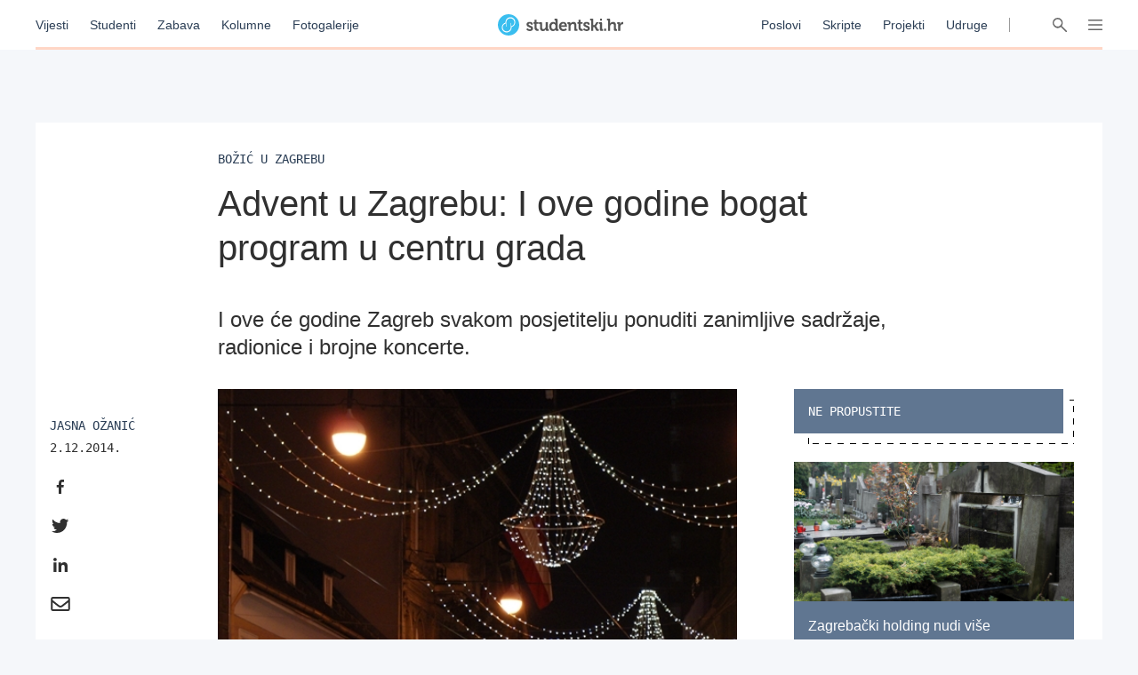

--- FILE ---
content_type: text/html; charset=utf-8
request_url: https://studentski.hr/vijesti/hrvatska/advent-u-zagrebu-i-ove-godine-bogat-program-u-centru-grada
body_size: 13661
content:
<!DOCTYPE html>
<html lang="hr">
  <head>
    <meta charset="utf-8">
    <meta name="viewport" content="initial-scale=1, user-scalable=no">
    <title>Advent u Zagrebu: I ove godine bogat program u centru grada -</title>
<meta name="description" content="I ove će godine Zagreb svakom posjetitelju ponuditi zanimljive sadržaje, radionice i brojne koncerte....">
<meta property="og:title" content="Advent u Zagrebu: I ove godine bogat program u centru grada - Studentski.hr">
<meta property="og:description" content="I ove će godine Zagreb svakom posjetitelju ponuditi zanimljive sadržaje, radionice i brojne koncerte.">
<meta property="og:type" content="website">
<meta property="og:url" content="https://studentski.hr/vijesti/hrvatska/advent-u-zagrebu-i-ove-godine-bogat-program-u-centru-grada">
<meta property="og:image" content="https://studentski.hr/images/%2Fsystem%2Fpictures%2Fimages%2F5%2Foriginal%2Fff4f0c690373cc26444e6a25dabb1fdc32b510ff.jpg?1440584255">
    <link rel="stylesheet" href="/assets/public-4a3f6d14409695e69b75830037efecbb502f5331ccfbe168220ff92fc5a77b60.css" media="all" data-turbolinks-track="true" />
    <script src="/assets/public-d2d2a851f3985003415a34b7cdcb091855c91d11f145e2682234807231fced29.js" data-turbolinks-track="true"></script>
    <meta name="csrf-param" content="authenticity_token" />
<meta name="csrf-token" content="Tu9DLI0cUUoyv18jTtORnDIECZ53z0TzF5u5RtvjiJBpl1nZ8ubsiV2OfXedeh1/BGl1Htkm2Hn4zwlGep8MnA==" />
    <link href="https://fonts.cdnfonts.com/css/ibm-plex-sans" rel="stylesheet">
    <script type="text/javascript" src="//hr.adocean.pl/files/js/ado.js"></script>
    <!-- (C)2000-2020 Gemius SA - gemiusPrism  / studentski.hr/Home Page -->
<script type="text/javascript">
  <!--//--><![CDATA[//><!--
  var pp_gemius_identifier = 'AqfrECNTAIe82xs8_rDwTGYkDkYNk49SoHqPeFGLoOL.o7';
  var gemius_consent = true;
  // lines below shouldn't be edited
  function gemius_pending(i) { window[i] = window[i] || function() {var x = window[i+'_pdata'] = window[i+'_pdata'] || []; x[x.length]=arguments;};};gemius_pending('gemius_hit'); gemius_pending('gemius_event'); gemius_pending('pp_gemius_hit'); gemius_pending('pp_gemius_event');(function(d,t) {try {var gt=d.createElement(t),s=d.getElementsByTagName(t)[0],l='http'+((location.protocol=='https:')?'s':''); gt.setAttribute('async','async');gt.setAttribute('defer','defer'); gt.src=l+'://hr.hit.gemius.pl/xgemius.js'; s.parentNode.insertBefore(gt,s);} catch (e) {}})(document,'script');
  //--><!]]>
</script>

<script type="text/javascript">
  /* (c)AdOcean 2003-2019 */
  if(typeof ado!=="object"){ado={};ado.config=ado.preview=ado.placement=ado.master=ado.slave=function(){};}
  ado.config({mode: "old", xml: false, consent: true, characterEncoding: true});
  ado.preview({enabled: true});
</script>

    <script type="text/javascript">
      /* (c)AdOcean 2003-2019, MASTER: studentski.hr.Studentski.hr.SVE.Desktop */
      ado.master({id: 'IxOnnpoLl7FBcNxLFU873InNATSLvAdFCfh00DIQoqn.Y7', server: 'hr.adocean.pl' });
    </script>

    <!-- Facebook Pixel Code -->
<script>
  !function(f,b,e,v,n,t,s)
  {if(f.fbq)return;n=f.fbq=function(){n.callMethod?
  n.callMethod.apply(n,arguments):n.queue.push(arguments)};
  if(!f._fbq)f._fbq=n;n.push=n;n.loaded=!0;n.version='2.0';
  n.queue=[];t=b.createElement(e);t.async=!0;
  t.src=v;s=b.getElementsByTagName(e)[0];
  s.parentNode.insertBefore(t,s)}(window, document,'script',
  'https://connect.facebook.net/en_US/fbevents.js');
  fbq('init', '661594797913118');
  fbq('track', 'PageView');
</script>
<noscript><img height="1" width="1" style="display:none"
  src="https://www.facebook.com/tr?id=661594797913118&ev=PageView&noscript=1"
/></noscript>
<!-- End Facebook Pixel Code -->

    <script async='async' src='https://securepubads.g.doubleclick.net/tag/js/gpt.js'></script> <script src="https://cdn.234doo.com/studentski.js"></script>
  </head>
  <div class="modal__window">
  <div class="modal__content"></div>
</div>
  <body>
    <!-- Global site tag (gtag.js) - Google Analytics -->
<script async src="https://www.googletagmanager.com/gtag/js?id=UA-42779620-1"></script>
<script>
  window.dataLayer = window.dataLayer || []; function gtag(){dataLayer.push(arguments);} gtag('js', new Date());
  gtag('config', 'UA-42779620-1');
</script>
    <header>
  <div class="header__menu">
    <div class="header__links__section">
      <a href="/vijesti">Vijesti</a>
      <a href="/studenti">Studenti</a>
      <a href="/zabava">Zabava</a>
      <a href="/kolumne">Kolumne</a>
      <a href="/fotogalerije">Fotogalerije</a>
    </div>
    <a class="header__title__section" href="/">
      <img src="/assets/public/studentski-wordmark-4b2a754494a441b45c75e309f6f1317a548e84dfc52e61a4e32cf6d6cd8a85c7.svg" />
</a>    <div class="header__links__section">
      <a href="/poslovi">Poslovi</a>
      <a href="/materijali">Skripte</a>
      <a href="/projekti">Projekti</a>
      <a href="/udruge">Udruge</a>
    </div>
    <div class='header__menu__vertical_separator'></div>
    <div class='header__icons'>
      <svg xmlns="http://www.w3.org/2000/svg" width="16" height="16" viewBox="0 0 16 16" class="header__user-icon active">
    <path fill="#666" fill-rule="evenodd" d="M5.179 8.684a4.8 4.8 0 1 1 5.643 0c2.739.974 4.791 3.328 5.171 6.214a.804.804 0 0 1-.71.895.817.817 0 0 1-.917-.691C13.97 12.092 11.25 9.8 8 9.8c-3.25 0-5.97 2.293-6.366 5.302a.817.817 0 0 1-.918.691.804.804 0 0 1-.71-.895c.38-2.886 2.433-5.24 5.173-6.214zM8 8a3.2 3.2 0 1 0 0-6.4A3.2 3.2 0 0 0 8 8z"></path>
</svg>

      <svg xmlns="http://www.w3.org/2000/svg" xmlns:xlink="http://www.w3.org/1999/xlink" width="16" height="16" viewBox="0 0 16 16" class="header__search-icon active">
    <defs>
        <path id="a" d="M10.275 9.11l5.495 5.54a.795.795 0 0 1 0 1.118.78.78 0 0 1-1.108 0l-5.477-5.522a5.65 5.65 0 0 1-7.52-.462 5.765 5.765 0 0 1 0-8.105 5.65 5.65 0 0 1 8.037 0c2.009 2.025 2.2 5.189.573 7.43zm-1.681-.444a4.175 4.175 0 0 0 0-5.87 4.091 4.091 0 0 0-5.82 0 4.175 4.175 0 0 0 0 5.87 4.091 4.091 0 0 0 5.82 0z"></path>
    </defs>
    <use fill="#666" fill-rule="evenodd" xlink:href="#a"></use>
</svg>

      <svg xmlns="http://www.w3.org/2000/svg" width="16" height="16" viewBox="0 0 16 16" class="header__hamburger-icon active">
    <path fill="#666" fill-rule="evenodd" d="M15.291 2.002c.058.008.073.008.13.022.148.038.284.119.386.23.058.064.105.138.137.216.033.079.051.163.055.248.012.28-.143.55-.396.687-.076.041-.16.07-.246.084-.058.01-.073.009-.131.011H.774c-.058-.002-.073-.001-.13-.011-.152-.025-.295-.095-.406-.197-.063-.06-.116-.128-.155-.204-.04-.076-.066-.159-.077-.243-.03-.234.057-.474.232-.637.048-.044.101-.082.158-.113.077-.041.16-.07.248-.084.057-.01.072-.009.13-.011h14.452l.065.002zm.001 5.25c.058.008.073.008.13.022.148.037.284.119.386.23.058.065.105.138.137.217.108.26.054.564-.137.774-.058.065-.127.119-.203.16-.077.041-.161.07-.247.084-.058.01-.073.008-.131.011H.774c-.058-.002-.073-.001-.13-.011-.087-.014-.17-.043-.248-.084-.212-.115-.359-.326-.39-.56-.008-.063-.008-.127 0-.19.012-.085.037-.167.077-.243.04-.075.092-.144.155-.204.111-.103.254-.172.406-.197.057-.01.072-.008.13-.011h14.453l.065.003zm0 5.25c.058.008.073.008.13.022.148.038.284.119.386.23.19.211.245.516.137.776-.032.079-.08.152-.137.216-.058.063-.127.117-.204.159-.076.041-.16.07-.246.084-.058.01-.073.008-.131.011H.774c-.059-.002-.074-.001-.13-.011-.153-.025-.295-.095-.406-.198-.048-.043-.089-.094-.123-.148-.128-.2-.15-.454-.06-.673.033-.079.08-.152.138-.216.057-.063.127-.117.203-.159.077-.041.16-.07.247-.084.057-.01.072-.008.13-.011h14.454l.065.002z"></path>
</svg>

      <svg xmlns="http://www.w3.org/2000/svg" xmlns:xlink="http://www.w3.org/1999/xlink" width="16" height="16" viewBox="0 0 16 16" class="header__close-icon">
    <defs>
        <path id="prefix__a" d="M14.985.001c.322-.016.631.123.82.372.068.09.12.192.153.301.033.11.047.225.04.341-.01.204-.083.406-.206.576-.046.065-.061.078-.115.136L9.404 8l6.273 6.273.06.065c.05.063.064.078.106.145.108.179.163.386.156.589-.004.116-.027.23-.07.335-.041.104-.102.201-.178.285-.25.274-.653.376-1.025.26-.112-.035-.22-.089-.316-.16-.066-.046-.079-.061-.137-.115L8 9.404l-6.273 6.273c-.058.054-.071.07-.137.116-.096.07-.204.124-.316.16-.372.115-.774.013-1.025-.261-.076-.084-.137-.18-.179-.285-.042-.106-.065-.22-.07-.335-.006-.203.05-.41.157-.589.042-.067.057-.082.105-.145l.061-.065L6.596 8 .323 1.727C.27 1.67.253 1.656.208 1.591.085 1.421.012 1.219 0 1.015-.005.899.01.783.042.675.075.564.127.462.195.372c.189-.249.498-.388.82-.372.087.005.174.02.259.047.112.035.22.089.317.16.065.046.078.061.136.115L8 6.596 14.273.323c.058-.054.071-.07.136-.115.097-.071.205-.125.317-.16.085-.026.172-.042.259-.047z"></path>
    </defs>
    <g fill="none" fill-rule="evenodd">
        <use fill="#666" xlink:href="#prefix__a"></use>
    </g>
</svg>

    </div>
    <div class="progress__container article">
  <div class="progress__bar" id="scroll__progress__bar"></div>
</div>

<script>
  window.onscroll = () => {
    const winScroll = document.body.scrollTop || document.documentElement.scrollTop;
    const height = document.documentElement.scrollHeight - document.documentElement.clientHeight;
    const scrolled = (winScroll / height) * 100;

    document.getElementById('scroll__progress__bar').style.width = scrolled + '%';
  };
</script>
  </div>
  <div class='offcanvas__user__menu'>
      <div class="tab_group session__menu" id="session-group">
    <div class="tab-labels">
      <div class="label-caps tab-label active" data-tabname="sign-in" data-tabgroup="session-group">LOGIN</div>
      <div class="label-caps tab-label" data-tabname="sign-up" data-tabgroup="session-group">REGISTRACIJA</div>
    </div>
    <div class="tab-contents">
      <div class="tab-content active" id="sign-in">
        <input class="input__field dashed__border sign_in__input sign_in__username" type="text" placeholder="Korisničko ime">
        <input class="input__field dashed__border sign_in__input sign_in__password" type="password" placeholder="Lozinka">
        <div class="checkbox">
          <div class="checkbox__icon sign_in__remember_me"></div>
          <div class="user-link checkbox__label">Zapamti me</div>
        </div>
        <a class="user-link forgotten__password" href="#">Zaboravili ste lozinku?</a>
        <div class="invalid__message"></div>
        <div class="valid__message"></div>
        <button type="button" class="button input-inactive-centered session__button sign_in__button">Prijavi se</button>
      </div>
      <div class="tab-content" id="sign-up">
        <input class="input__field dashed__border sign_up__input sign_up__username" type="text" placeholder="Korisničko ime">
        <input class="input__field dashed__border sign_up__input sign_up__email" type="email" placeholder="E-mail">
        <input class="input__field dashed__border sign_up__input sign_up__password" type="password" placeholder="Lozinka">
        <div class="checkbox">
          <div class="checkbox__icon sign_up__accept_conditions"></div>
          <div class="user-link checkbox__label">Registracijom prihvaćate uvjete određene našom <a href="/uvjeti-koristenja">Politikom o privatnosti</a>.</div>
        </div>
        <div class="invalid__message"></div>
        <div class="valid__message"></div>
        <button type="button" class="button input-inactive-centered session__button sign_up__button">Registriraj se</button>
      </div>
    </div>
  </div>

  </div>
  <div class='offcanvas__search__menu'>
    <form class="search__articles__form" action="/pretraga" accept-charset="UTF-8" method="get"><input name="utf8" type="hidden" value="&#x2713;" autocomplete="off" />
      <input type="text" name="search_name" id="search_name" class="input__field dashed__border search__input" placeholder="Ključna riječ" />
      <button type="button" class="button input-inactive-centered search__button search__articles_js">Pretraži →</button>
</form>  </div>
  <div class='offcanvas__hamburger__menu'>
    <div class="menu__sections__container_mobile">
      <a class="small-heading menu__section__title news" href="/vijesti">Vijesti</a>
      <a class="small-heading menu__section__title news" href="/studenti">Studenti</a>
      <a class="small-heading menu__section__title news" href="/zabava">Zabava</a>
      <a class="small-heading menu__section__title news" href="/kolumne">Kolumne</a>
      <a class="small-heading menu__section__title news" href="/fotogalerije">Fotogalerije</a>
      <a class="small-heading menu__section__title page" href="/poslovi">Poslovi</a>
      <a class="small-heading menu__section__title page" href="/materijali">Skripte</a>
      <a class="small-heading menu__section__title page" href="/udruge">Udruge</a>
      <a class="small-heading menu__section__title page" href="/projekti">Projekti</a>
      <a class="small-heading menu__section__title page" href="/institucije">Institucije</a>
    </div>
    <div class='menu__sections__container'>
      <div class="menu__sections__wrapper">
        <div class='menu__section news'>
          <a class="small-heading menu__section__title" href="/vijesti">Vijesti</a>
              <a class="offcanvas-nav-link menu__section__link" href="/vijesti/hrvatska">Hrvatska</a>
              <a class="offcanvas-nav-link menu__section__link" href="/vijesti/svijet">Svijet</a>
              <a class="offcanvas-nav-link menu__section__link" href="/vijesti/kultura">Kultura</a>
              <a class="offcanvas-nav-link menu__section__link" href="/vijesti/na-danasnji-dan">Na današnji dan</a>
        </div>
        <div class='menu__section students'>
          <a class="small-heading menu__section__title" href="/studenti">Studenti</a>
              <a class="offcanvas-nav-link menu__section__link" href="/studenti/vijesti">Vijesti</a>
              <a class="offcanvas-nav-link menu__section__link" href="/studenti/financije">Financije</a>
              <a class="offcanvas-nav-link menu__section__link" href="/studenti/sport">Sport</a>
              <a class="offcanvas-nav-link menu__section__link" href="/studenti/zdravlje-i-ljepota">Zdravlje i ljepota</a>
        </div>
        <div class='menu__section entertainment'>
          <a class="small-heading menu__section__title" href="/zabava">Zabava</a>
              <a class="offcanvas-nav-link menu__section__link" href="/zabava/zanimljivosti">Zanimljivosti</a>
              <a class="offcanvas-nav-link menu__section__link" href="/zabava/studentski-zivot">Studentski život</a>
        </div>
        <div class='menu__section columns'>
          <a class="small-heading menu__section__title" href="/kolumne">Kolumne</a>
              <a class="offcanvas-nav-link menu__section__link" href="/kolumne/woke-ideologija-tolerancija-ili-izgubljena-generacija">Woke ideologija: tolerancija ili izgubljena generacija?</a>
              <a class="offcanvas-nav-link menu__section__link" href="/kolumne/mladi-danas-generacija-bez-nade-ili-generacija-promjene">Mladi danas: generacija bez nade ili generacija promjene?</a>
        </div>
      </div>
      <div class="menu__sections__wrapper">
        <div class='menu__section galleries'>
          <a class="small-heading menu__section__title" href="/fotogalerije">Fotogalerije</a>
              <a class="offcanvas-nav-link menu__section__link" href="/studenti/vijesti/omiljeni-studentski-radio-proslavio-cetvrti-rodendan-kroz-njega-proslo-vise-od-200-volontera">Omiljeni studentski radio proslavio četvrti rođendan, kroz njega prošlo više od 200 volontera</a>
              <a class="offcanvas-nav-link menu__section__link" href="/vijesti/hrvatska/policija-upala-na-veliki-car-meet-masovno-slali-automobile-na-izvanredni-tehnicki-pregled">Policija upala na veliki „car meet”, masovno slali automobile na izvanredni tehnički pregled</a>
        </div>
        <div class='menu__section institutions'>
          <a class="small-heading menu__section__title" href="/institucije">Institucije</a>
              <a class="offcanvas-nav-link menu__section__link" href="/institucije/akademija-dramske-umjetnosti-34">Akademija dramske umjetnosti</a>
              <a class="offcanvas-nav-link menu__section__link" href="/institucije/akademija-likovnih-umjetnosti-35">Akademija likovnih umjetnosti</a>
              <a class="offcanvas-nav-link menu__section__link" href="/institucije/agronomski-fakultet-36">Agronomski fakultet</a>
              <a class="offcanvas-nav-link menu__section__link" href="/institucije/arhitektonski-fakultet-37">Arhitektonski fakultet</a>
              <a class="offcanvas-nav-link menu__section__link" href="/institucije/nacionalna-i-sveucilisna-knjiznica-38">Nacionalna i sveučilišna knjižnica </a>
        </div>
        <div class='menu__section projects'>
          <a class="small-heading menu__section__title" href="/projekti">Projekti</a>
              <a class="offcanvas-nav-link menu__section__link" href="/projekt/8">Projekt Volontiram</a>
              <a class="offcanvas-nav-link menu__section__link" href="/projekt/9">Projekt Studentski.hr</a>
              <a class="offcanvas-nav-link menu__section__link" href="/projekt/10">Veliko studentsko darivanje krvi</a>
              <a class="offcanvas-nav-link menu__section__link" href="/projekt/13">Hodočašće studenata gradu Vukovaru</a>
        </div>
      </div>
      <div class="menu__sections__wrapper">
        <div class='menu__section jobs'>
          <a class="small-heading menu__section__title" href="/poslovi">Poslovi</a>
            <form class="search__jobs__form" action="/poslovi" accept-charset="UTF-8" method="get"><input name="utf8" type="hidden" value="&#x2713;" autocomplete="off" />
              <div class="offcanvas-nav-link menu__section__link search_jobs_js">Poslovi Zagreb</div>
              <input type="hidden" name="city_id" id="city_id" value="1" autocomplete="off" />
</form>            <form class="search__jobs__form" action="/poslovi" accept-charset="UTF-8" method="get"><input name="utf8" type="hidden" value="&#x2713;" autocomplete="off" />
              <div class="offcanvas-nav-link menu__section__link search_jobs_js">Poslovi Split</div>
              <input type="hidden" name="city_id" id="city_id" value="2" autocomplete="off" />
</form>            <form class="search__jobs__form" action="/poslovi" accept-charset="UTF-8" method="get"><input name="utf8" type="hidden" value="&#x2713;" autocomplete="off" />
              <div class="offcanvas-nav-link menu__section__link search_jobs_js">Poslovi Osijek</div>
              <input type="hidden" name="city_id" id="city_id" value="4" autocomplete="off" />
</form>            <form class="search__jobs__form" action="/poslovi" accept-charset="UTF-8" method="get"><input name="utf8" type="hidden" value="&#x2713;" autocomplete="off" />
              <div class="offcanvas-nav-link menu__section__link search_jobs_js">Turizam i ugostiteljstvo</div>
              <input type="hidden" name="job_type_id" id="job_type_id" value="4" autocomplete="off" />
</form>            <form class="search__jobs__form" action="/poslovi" accept-charset="UTF-8" method="get"><input name="utf8" type="hidden" value="&#x2713;" autocomplete="off" />
              <div class="offcanvas-nav-link menu__section__link search_jobs_js">IT poslovi</div>
              <input type="hidden" name="job_type_id" id="job_type_id" value="7" autocomplete="off" />
</form>            <form class="search__jobs__form" action="/poslovi" accept-charset="UTF-8" method="get"><input name="utf8" type="hidden" value="&#x2713;" autocomplete="off" />
              <div class="offcanvas-nav-link menu__section__link search_jobs_js">Administracija i uredski poslovi</div>
              <input type="hidden" name="job_type_id" id="job_type_id" value="6" autocomplete="off" />
</form>            <form class="search__jobs__form" action="/poslovi" accept-charset="UTF-8" method="get"><input name="utf8" type="hidden" value="&#x2713;" autocomplete="off" />
              <div class="offcanvas-nav-link menu__section__link search_jobs_js">Promocija i marketing</div>
              <input type="hidden" name="job_type_id" id="job_type_id" value="5" autocomplete="off" />
</form>        </div>
        <div class='menu__section scripts'>
          <a class="small-heading menu__section__title" href="/materijali">Skripte</a>
              <a href=/materijali/1 class='offcanvas-nav-link menu__section__link'>Sveučilište u Zagrebu</a>
              <a href=/materijali/54 class='offcanvas-nav-link menu__section__link'>Sveučilište Josipa Jurja Strossmayera u Osijeku</a>
              <a href=/materijali/44 class='offcanvas-nav-link menu__section__link'>Sveučilište u Rijeci</a>
              <a href=/materijali/2 class='offcanvas-nav-link menu__section__link'>Sveučilište u Splitu</a>
              <a href=/materijali/83 class='offcanvas-nav-link menu__section__link'>Veleučilište u Šibeniku</a>
        </div>
      </div>
        <div class="tab_group session__menu" id="session-group">
    <div class="tab-labels">
      <div class="label-caps tab-label active" data-tabname="sign-in" data-tabgroup="session-group">LOGIN</div>
      <div class="label-caps tab-label" data-tabname="sign-up" data-tabgroup="session-group">REGISTRACIJA</div>
    </div>
    <div class="tab-contents">
      <div class="tab-content active" id="sign-in">
        <input class="input__field dashed__border sign_in__input sign_in__username" type="text" placeholder="Korisničko ime">
        <input class="input__field dashed__border sign_in__input sign_in__password" type="password" placeholder="Lozinka">
        <div class="checkbox">
          <div class="checkbox__icon sign_in__remember_me"></div>
          <div class="user-link checkbox__label">Zapamti me</div>
        </div>
        <a class="user-link forgotten__password" href="#">Zaboravili ste lozinku?</a>
        <div class="invalid__message"></div>
        <div class="valid__message"></div>
        <button type="button" class="button input-inactive-centered session__button sign_in__button">Prijavi se</button>
      </div>
      <div class="tab-content" id="sign-up">
        <input class="input__field dashed__border sign_up__input sign_up__username" type="text" placeholder="Korisničko ime">
        <input class="input__field dashed__border sign_up__input sign_up__email" type="email" placeholder="E-mail">
        <input class="input__field dashed__border sign_up__input sign_up__password" type="password" placeholder="Lozinka">
        <div class="checkbox">
          <div class="checkbox__icon sign_up__accept_conditions"></div>
          <div class="user-link checkbox__label">Registracijom prihvaćate uvjete određene našom <a href="/uvjeti-koristenja">Politikom o privatnosti</a>.</div>
        </div>
        <div class="invalid__message"></div>
        <div class="valid__message"></div>
        <button type="button" class="button input-inactive-centered session__button sign_up__button">Registriraj se</button>
      </div>
    </div>
  </div>

    </div>
  </div>
</header>

    <div class='overlay'></div>

    <main>
      <div class="ad_banner_background left">
      <div id="adoceanhrlmcmoligrp"></div>
  <script type="text/javascript">
    /* (c)AdOcean 2003-2019, studentski.hr.Studentski.hr.SVE.Desktop.Desktop_Wallpaper Left */
    ado.slave('adoceanhrlmcmoligrp', {myMaster: 'IxOnnpoLl7FBcNxLFU873InNATSLvAdFCfh00DIQoqn.Y7' });
  </script>

</div>
      <div class="main_content">
        
        <div class="article__page">
    <div class="ad_banner_horizontal">
        <div id="ado-bOhFV5.KPXjPEwTWY9fHnFLv.nAqLjr2ZFxoq0ni6Bb..7"></div>
        <script type="text/javascript">
          /* (c)AdOcean 2003-2019, studentski.hr.Studentski.hr.SVE.Desktop_Billboard */
          ado.placement({id: 'ado-bOhFV5.KPXjPEwTWY9fHnFLv.nAqLjr2ZFxoq0ni6Bb..7', server: 'hr.adocean.pl' });
        </script>
  </div>

  <div class="article__container">
    <div class="selectable_text headline__container">
      <div class="label-caps headline">
        Božić u Zagrebu
      </div>
      <h1 class="H1-Regular title">Advent u Zagrebu: I ove godine bogat program u centru grada</h1>
      <h3 class="H3-excerpt summary">I ove će godine Zagreb svakom posjetitelju ponuditi zanimljive sadržaje, radionice i brojne koncerte.</h3>
    </div>
    <div class="center__container">
      <div class="left__sidebar">
        <div class="social__container">
  <div class="social__details">
      <div class="label-caps social__posted">Jasna Ožanić</div>
    <div class="mono-details social__published">2.12.2014.</div>
  </div>
  <div class="share__container">
    <a href="https://www.facebook.com/sharer/sharer.php?u=https://studentski.hr/vijesti/hrvatska/advent-u-zagrebu-i-ove-godine-bogat-program-u-centru-grada" target="_blank"><svg xmlns="http://www.w3.org/2000/svg" width="24" height="24" viewBox="0 0 24 24">
    <path fill="#303030" fill-rule="evenodd" d="M10.121 20v-7.156H7.7V10h2.421V7.76c0-2.435 1.503-3.76 3.696-3.76 1.052 0 1.954.078 2.216.112v2.544h-1.521c-1.193 0-1.424.563-1.424 1.385V10h2.693l-.37 2.844h-2.323V20"></path>
</svg>
</a>
    <a href="https://twitter.com/intent/tweet?status=https://studentski.hr/vijesti/hrvatska/advent-u-zagrebu-i-ove-godine-bogat-program-u-centru-grada" target="_blank"><svg xmlns="http://www.w3.org/2000/svg" width="24" height="24" viewBox="0 0 24 24">
    <path fill="#303030" fill-rule="evenodd" d="M19.346 7.987c.012.175.012.35.012.525C19.358 13.85 15.371 20 8.085 20 5.84 20 3.755 19.337 2 18.188c.319.037.626.05.957.05a7.842 7.842 0 0 0 4.92-1.725 3.98 3.98 0 0 1-3.706-2.8c.246.037.491.062.749.062.355 0 .711-.05 1.042-.137-1.815-.376-3.177-2-3.177-3.963v-.05c.528.3 1.141.488 1.791.512A4.055 4.055 0 0 1 2.81 6.775c0-.75.196-1.438.54-2.038a11.195 11.195 0 0 0 8.17 4.225 4.64 4.64 0 0 1-.099-.924C11.421 5.812 13.188 4 15.384 4c1.14 0 2.171.487 2.895 1.275a7.713 7.713 0 0 0 2.515-.975 4.014 4.014 0 0 1-1.742 2.225 7.827 7.827 0 0 0 2.281-.625 8.607 8.607 0 0 1-1.987 2.087z"></path>
</svg>
</a>
    <a href="https://www.linkedin.com/shareArticle?mini=true&url=https://studentski.hr/vijesti/hrvatska/advent-u-zagrebu-i-ove-godine-bogat-program-u-centru-grada" target="_blank"><svg xmlns="http://www.w3.org/2000/svg" width="24" height="24" viewBox="0 0 24 24">
    <path fill="#303030" fill-rule="evenodd" d="M7.581 20H4.264V9.318h3.317V20zM5.921 7.86C4.861 7.86 4 6.983 4 5.922a1.922 1.922 0 0 1 3.842 0c0 1.061-.86 1.94-1.921 1.94zM19.996 20h-3.31v-5.2c0-1.24-.025-2.829-1.724-2.829-1.725 0-1.989 1.347-1.989 2.74V20H9.659V9.318h3.182v1.457h.046c.443-.84 1.525-1.725 3.139-1.725 3.356 0 3.974 2.21 3.974 5.082V20h-.004z"></path>
</svg>
</a>
    <a href="mailto:?Subject=Advent u Zagrebu: I ove godine bogat program u centru grada&body=https://studentski.hr/vijesti/hrvatska/advent-u-zagrebu-i-ove-godine-bogat-program-u-centru-grada" target="_top"><svg xmlns="http://www.w3.org/2000/svg" width="24" height="24" viewBox="0 0 24 24">
    <path fill="#303030" fill-rule="evenodd" d="M20.633 4H3.3a2 2 0 0 0-2 2v12a2 2 0 0 0 2 2h17.333a2 2 0 0 0 2-2V6a2 2 0 0 0-2-2zm0 2v1.7c-.934.761-2.423 1.944-5.607 4.437-.702.552-2.092 1.878-3.06 1.863-.966.015-2.357-1.311-3.058-1.863C5.724 9.644 4.234 8.461 3.3 7.7V6h17.333zM3.3 18v-7.733c.955.76 2.309 1.827 4.372 3.443.911.717 2.506 2.3 4.295 2.29 1.78.01 3.354-1.55 4.294-2.29a707.87 707.87 0 0 0 4.372-3.443V18H3.3z"></path>
</svg>
</a>
  </div>
</div>

      </div>
      <div class="article__content">
          <div class="article__image">
              <img src="/images/%2Fsystem%2Fpictures%2Fimages%2F5%2Foriginal%2Fff4f0c690373cc26444e6a25dabb1fdc32b510ff.jpg?1440584255" />
          </div>
          <div class="gallery">
          </div>
          <h3 class="H3-excerpt summary__mobile">I ove će godine Zagreb svakom posjetitelju ponuditi zanimljive sadržaje, radionice i brojne koncerte.</h3>
          <div class="social__container__mobile">
            <div class="social__container">
  <div class="social__details">
      <div class="label-caps social__posted">Jasna Ožanić</div>
    <div class="mono-details social__published">2.12.2014.</div>
  </div>
  <div class="share__container">
    <a href="https://www.facebook.com/sharer/sharer.php?u=https://studentski.hr/vijesti/hrvatska/advent-u-zagrebu-i-ove-godine-bogat-program-u-centru-grada" target="_blank"><svg xmlns="http://www.w3.org/2000/svg" width="24" height="24" viewBox="0 0 24 24">
    <path fill="#303030" fill-rule="evenodd" d="M10.121 20v-7.156H7.7V10h2.421V7.76c0-2.435 1.503-3.76 3.696-3.76 1.052 0 1.954.078 2.216.112v2.544h-1.521c-1.193 0-1.424.563-1.424 1.385V10h2.693l-.37 2.844h-2.323V20"></path>
</svg>
</a>
    <a href="https://twitter.com/intent/tweet?status=https://studentski.hr/vijesti/hrvatska/advent-u-zagrebu-i-ove-godine-bogat-program-u-centru-grada" target="_blank"><svg xmlns="http://www.w3.org/2000/svg" width="24" height="24" viewBox="0 0 24 24">
    <path fill="#303030" fill-rule="evenodd" d="M19.346 7.987c.012.175.012.35.012.525C19.358 13.85 15.371 20 8.085 20 5.84 20 3.755 19.337 2 18.188c.319.037.626.05.957.05a7.842 7.842 0 0 0 4.92-1.725 3.98 3.98 0 0 1-3.706-2.8c.246.037.491.062.749.062.355 0 .711-.05 1.042-.137-1.815-.376-3.177-2-3.177-3.963v-.05c.528.3 1.141.488 1.791.512A4.055 4.055 0 0 1 2.81 6.775c0-.75.196-1.438.54-2.038a11.195 11.195 0 0 0 8.17 4.225 4.64 4.64 0 0 1-.099-.924C11.421 5.812 13.188 4 15.384 4c1.14 0 2.171.487 2.895 1.275a7.713 7.713 0 0 0 2.515-.975 4.014 4.014 0 0 1-1.742 2.225 7.827 7.827 0 0 0 2.281-.625 8.607 8.607 0 0 1-1.987 2.087z"></path>
</svg>
</a>
    <a href="https://www.linkedin.com/shareArticle?mini=true&url=https://studentski.hr/vijesti/hrvatska/advent-u-zagrebu-i-ove-godine-bogat-program-u-centru-grada" target="_blank"><svg xmlns="http://www.w3.org/2000/svg" width="24" height="24" viewBox="0 0 24 24">
    <path fill="#303030" fill-rule="evenodd" d="M7.581 20H4.264V9.318h3.317V20zM5.921 7.86C4.861 7.86 4 6.983 4 5.922a1.922 1.922 0 0 1 3.842 0c0 1.061-.86 1.94-1.921 1.94zM19.996 20h-3.31v-5.2c0-1.24-.025-2.829-1.724-2.829-1.725 0-1.989 1.347-1.989 2.74V20H9.659V9.318h3.182v1.457h.046c.443-.84 1.525-1.725 3.139-1.725 3.356 0 3.974 2.21 3.974 5.082V20h-.004z"></path>
</svg>
</a>
    <a href="mailto:?Subject=Advent u Zagrebu: I ove godine bogat program u centru grada&body=https://studentski.hr/vijesti/hrvatska/advent-u-zagrebu-i-ove-godine-bogat-program-u-centru-grada" target="_top"><svg xmlns="http://www.w3.org/2000/svg" width="24" height="24" viewBox="0 0 24 24">
    <path fill="#303030" fill-rule="evenodd" d="M20.633 4H3.3a2 2 0 0 0-2 2v12a2 2 0 0 0 2 2h17.333a2 2 0 0 0 2-2V6a2 2 0 0 0-2-2zm0 2v1.7c-.934.761-2.423 1.944-5.607 4.437-.702.552-2.092 1.878-3.06 1.863-.966.015-2.357-1.311-3.058-1.863C5.724 9.644 4.234 8.461 3.3 7.7V6h17.333zM3.3 18v-7.733c.955.76 2.309 1.827 4.372 3.443.911.717 2.506 2.3 4.295 2.29 1.78.01 3.354-1.55 4.294-2.29a707.87 707.87 0 0 0 4.372-3.443V18H3.3z"></path>
</svg>
</a>
  </div>
</div>

        </div>
        <div id="__xclaimwords_wrapper" class="paragraph selectable_text article__text">
          <!DOCTYPE html PUBLIC "-//W3C//DTD HTML 4.0 Transitional//EN" "http://www.w3.org/TR/REC-html40/loose.dtd">
<html><body>
<p><strong>Advent</strong> je za kršćane vrijeme pripreme za Božić, Isusovo rođenje. Stariji hrvatski običaji ova su četiri tjedna obilježavala kroz post, zabavu, veselje i odlaske na zornice. Danas još uvijek neki od tih običaja postoje, ali uglavnom u ruralnim dijelovima Hrvatske. Uz Advent se povezuje i Adventski vijenac koji na sebi ima četiri svijeće koje se pale svake nedjelje Adventa, a svaka ima određenu simboliku:</p>
<div id="content_v1"><script>googletag.cmd.push(function() { googletag.display("content_v1");});</script></div>
<div id="adoceanhrollfloormq"></div>
<div class="gemius-wrapper" style="margin:40px 0"><script type="text/javascript">ado.slave('adoceanhrollfloormq', {myMaster: 'IxOnnpoLl7FBcNxLFU873InNATSLvAdFCfh00DIQoqn.Y7' });</script></div>

<p>- Prva nedjelja (ljubičasta svijeća) - simbol nade i iščekivanja</p>

<p>- Druga nedjelja (ljubičasta svijeća) - simbol pomirenja</p>

<p>- Treća nedjelja (ružičasta svijeća) - simbol otkupljenja</p>
<div id="related_article">
<h5 id="related"><span>VEZANO</span></h5>
<a class="related__article" href="/zabava/zanimljivosti/video-kuhano-vino-na-zagrebackom-adventu-precijenjeno-ili-ne">
  <div class="article__image related">
    <img src="/images/%2Fsystem%2Fpictures%2Fimages%2Fs%2Foriginal%2F4c4ae0ecc10b1324eae72cc639ad806ec51cb117.jpg?1766662201">
  </div>
  <div class="article__content related">
    <h3 class="H3-card-title article__title related">VIDEO: Kuhano vino na zagrebačkom Adventu – precijenjeno ili ne?</h3>
  </div>
</a>
<hr>
</div>
<div id="content_v2"><script>googletag.cmd.push(function() { googletag.display("content_v2");});</script></div>

<p>- Četvrta nedjelja (ljubičasta svijeća) - simbol ljubavi.</p>

<p>Ususret Adventu na glavnom gradskom Trgu bana Josipa Jelačića, prošlog su tjedna započela brojna događanja: od Fuliranja u Tomićevoj ulici do kulturnih manifestacija na Zrinjevcu. Novitet ove <a href="http://studentski.hr/zabava/zanimljivosti/gogstagram-instagramski-zivot-jedne-macke?utm_source=xclaim" target="_blank" class="context-link">godine</a> je <a href="http://studentski.hr/vijesti/hrvatska/trg-kralja-tomislava-postaje-veliki-ledeni-park/" rel="nofollow external" target="_blank"><strong>Ledeni park na Tomislavcu</strong></a> ispred Glavnog kolodvora u koji je uloženo preko milijun kuna. U sklopu parka postaviti će se klizalište te brojni ugostiteljski objekti. U Tomićevoj, na Fuliranju, dočekat će vas mnoštvo kućića te <a href="http://studentski.hr/studenti/vijesti/a-k-a-crescendo-sa-sveucilista-u-zadru-dobio-poziv-za-carnegie-hall-no-nema-dovoljno-sredstava?utm_source=portal&amp;utm_medium=klik&amp;utm_campaign=xclaim&amp;utm_content=period" target="_blank" class="context-link">glazba</a> nove hrvatske postaje Yammat FM.</p>

<p>Ujedno, Zagreb će svim posjetiteljima ponuditi <strong>Advent Walking Tour</strong> koji obuhvaća obilazak grada uz vodiča te <strong>Gourmet Advent Tour</strong> na kojem će se moći probati tradicionalni zagrebački specijaliteti.</p>
<div id="related_article">
<h5 id="related"><span>VEZANO</span></h5>
<a class="related__article" href="/vijesti/hrvatska/zbog-adventa-u-zagrebu-dolazi-do-izmjena-u-prometu-evo-kako-ce-voziti-gradske-linije">
  <div class="article__image related">
    <img src="/images/%2Fsystem%2Fpictures%2Fimages%2F4%2Foriginal%2Fcd7c0184a4d1755b57b807e960a3cf010f0a38f8.jpeg?1764413064">
  </div>
  <div class="article__content related">
    <h3 class="H3-card-title article__title related">Zbog „Adventa u Zagrebu” dolazi do izmjena u prometu – evo kako će voziti gradske linije</h3>
  </div>
</a>
<hr>
</div>
<div id="content_v3"><script>googletag.cmd.push(function() { googletag.display("content_v3");});</script></div>

<p>Zrinjevac će ponuditi brojne ukrase i suvenire, a glazbom će nas vratiti u prijašnja vremena zagrebačkih sentiša. Na trgu žrtava fašizma svi će kreativci imati priliku pokazati svoj talent u sklopu <strong>Artomata</strong>, kreativnih radionica i preformansi.</p>

<p>Ljubitelji jazza i klasične glazbe doći će na svoje ako se prošetaju do Cvjetnog trga, a na drugačiji način u sjaju božićnih ukrasa i svjetiljki grad će moći vidjeti svi oni koji se odluče na sudjelovanje u tematskoj turi po Zagrebu. Nekoliko dana prije božića, 22. prosinca, na Dolcu će se u zrak puštati lampioni kojui simboliziraju borbu za sreću i životno zadovoljstvo. Ukoliko želite pobliže istražiti božićnu ponudu Zagreba, svakako posjetite <a href="http://www.adventzagreb.com/index.php/hr/" rel="nofollow external" target="_blank"><span style="color: #3366ff;"><strong>službenu stranicu</strong></span></a> Adventa u Zagrebu.</p>
</body></html>

        </div>
          <div class="article__keywords">
            <div class="label-caps keywords__title">OZNAKE:</div>
            <div class="label-caps keywords__list">
                <form class="search__articles__form" action="/pretraga" accept-charset="UTF-8" method="get"><input name="utf8" type="hidden" value="&#x2713;" autocomplete="off" />
                  <input type="hidden" name="article_id" id="article_id" value="4123" autocomplete="off" />
                  <input type="hidden" name="keyword_slug" id="keyword_slug" value="advent-u-zagrebu" autocomplete="off" />
                  <div class="keyword search__articles_js">Advent u Zagrebu</div>
</form>                <form class="search__articles__form" action="/pretraga" accept-charset="UTF-8" method="get"><input name="utf8" type="hidden" value="&#x2713;" autocomplete="off" />
                  <input type="hidden" name="article_id" id="article_id" value="4123" autocomplete="off" />
                  <input type="hidden" name="keyword_slug" id="keyword_slug" value="zrinjevac" autocomplete="off" />
                  <div class="keyword search__articles_js">Zrinjevac</div>
</form>                <form class="search__articles__form" action="/pretraga" accept-charset="UTF-8" method="get"><input name="utf8" type="hidden" value="&#x2713;" autocomplete="off" />
                  <input type="hidden" name="article_id" id="article_id" value="4123" autocomplete="off" />
                  <input type="hidden" name="keyword_slug" id="keyword_slug" value="tomislavac" autocomplete="off" />
                  <div class="keyword search__articles_js">Tomislavac</div>
</form>            </div>
          </div>
          <div class="label-caps article__source__refrence">
            IZVOR:
              <a href="http://www.vecernji.hr/zg-vijesti/pocinju-adventska-dogadanja-diljem-grada-evo-popisa-gdje-mozete-poci-975378, http://www.adventzagreb.com/index.php/hr/">VECERNJI.HR</a>
          </div>
          <div class="label-caps article__foto__refrence">
            FOTO:
              <span>ANITA KLASNIĆ/STUDENTSKI.HR</span>
          </div>
        <div class="comments__container">
          <button class="comments__button">Komentari na članak <svg xmlns="http://www.w3.org/2000/svg" width="16" height="16" viewBox="0 0 16 16" class="icon_up">
    <path fill="#303030" fill-rule="nonzero" d="M7.52 4v1.088h1.952l1.04-.096.016.048-1.152 1.024L4 11.44l.768.768 5.376-5.376 1.024-1.152.048.016-.096 1.04v1.952h1.088V4z"></path>
</svg>
<svg xmlns="http://www.w3.org/2000/svg" width="16" height="16" viewBox="0 0 16 16" class="icon_down">
    <path fill="#303030" fill-rule="nonzero" d="M7.52 12.208V11.12h1.952l1.04.096.016-.048-1.152-1.024L4 4.768 4.768 4l5.376 5.376 1.024 1.152.048-.016-.096-1.04V7.52h1.088v4.688z"></path>
</svg>
</button>
          <div class="fb-comments comments__list" data-href="https://studentski.hr/vijesti/hrvatska/advent-u-zagrebu-i-ove-godine-bogat-program-u-centru-grada" data-width="100%" data-numposts="5"></div>
        </div>
        
      </div>
      <div class="sidebar_container">
          <div class="single_promo_wrapper">
    <div class="horizontal__container">
      <div class="label-caps-light category__label promo">
        <div class="category__name">NE PROPUSTITE</div>
        <div class="category__border"></div>
      </div>
      <a class="horizontal__article promo" href="/studenti/vijesti/zagrebacki-holding-trazi-studente-za-rad-na-vise-pozicija-od-administracije-do-uredenja-groblja">
        <div class="article__image">
          <img src="/images/%2Fsystem%2Fpictures%2Fimages%2FV%2Foriginal%2F792aca12090fb791a42328bdfad383b4b0933e32.jpeg?1769513157" />
        </div>
        <div class="article__content promo__content">
          <div class="small-heading article__title">Zagrebački holding nudi više studentskih poslova: od administracije do rada na groblju</div>
          <div class="mono-details article__date">27.1.2026.</div>
        </div>
</a>    </div>
  </div>

          <div class="ad_banner_vertical ">
        <script type="text/javascript" src="//hr.adocean.pl/files/js/aomini.js"></script>
        <div data-ao-pid="_pH86TRKjaV5XQkpA0AGDEb6wjLwwJ5t2sDtWz5mghv.s7" style="display: none;"></div>
        <script type="text/javascript">
          /* (c)AdOcean 2003-2019 */
          /* PLACEMENT: studentski.hr.Studentski.hr.SVE.Desktop_rectangle_lazy */
          (window['aomini'] || (window['aomini'] = [])).push({
              cmd: 'display',
              server: 'hr.adocean.pl',
              id: '_pH86TRKjaV5XQkpA0AGDEb6wjLwwJ5t2sDtWz5mghv.s7',
              consent: null
          });
        </script>
</div>
        <div class="tab_group" id="news-group">
  <div class="tab-labels">
    <div class="label-title label-caps tab-label active" data-tabname="Najcitanije" data-tabgroup="news-group">Najčitanije</div>
    <div class="label-title label-caps tab-label" data-tabname="Najnovije" data-tabgroup="news-group">Najnovije</div>
      <div class="label-title label-caps tab-label" data-tabname="Vezano" data-tabgroup="news-group">Vezano</div>
  </div>
  <div class="tab-contents">
    <div class="tab-content active" id="Najcitanije">
        <a class="card-single-news" href="/studenti/vijesti/foto-pogledajte-najkreativnije-maske-studenata-s-partyja-pod-maskama">
          <div class="small-heading details-news-title">FOTO: Pogledajte najkreativnije kostime studenata s Partyja pod maskama na Kampusu</div>
          <div class="mono-details details-news-time">
            Prije 8 dana
          </div>
</a>        <div class="horizontal__separator"></div>
        <a class="card-single-news" href="/studenti/vijesti/kulturni-utorak-donosi-predah-od-ispitnih-rokova-uz-besplatnu-predstavu-za-studente">
          <div class="small-heading details-news-title">Kulturni utorak donosi predah od ispitnih rokova uz besplatnu predstavu za studente</div>
          <div class="mono-details details-news-time">
            Prije 13 dana
          </div>
</a>        <div class="horizontal__separator"></div>
        <a class="card-single-news" href="/studenti/vijesti/studenti-pokrenuli-peticiju-za-produljenje-radnog-vremena-nacionalne-i-sveucilisne-knjiznice">
          <div class="small-heading details-news-title">Studenti pokrenuli peticiju za produljenje radnog vremena Nacionalne i sveučilišne knjižnice</div>
          <div class="mono-details details-news-time">
            Prije 12 dana
          </div>
</a>        <div class="horizontal__separator"></div>
        <a class="card-single-news" href="/studenti/vijesti/foto-studentski-centar-pripremio-nezaboravno-valentinovo-za-studente">
          <div class="small-heading details-news-title">FOTO: Studentski centar pripremio nezaboravno Valentinovo za studente</div>
          <div class="mono-details details-news-time">
            Prije 7 dana
          </div>
</a>        <div class="horizontal__separator"></div>
    </div>
    <div class="tab-content" id="Najnovije">
        <a class="card-single-news" href="/studenti/vijesti/sveuciliste-poziva-studente-da-upisu-izborni-kolegij-bez-ispita-i-ocjena-mogu-ostvariti-do-5-ects-a">
          <div class="small-heading details-news-title">Sveučilište poziva studente da upišu izborni kolegij bez ispita i ocjena – mogu ostvariti do 5 ECTS-a</div>
          <div class="mono-details details-news-time">
            Danas
          </div>
</a>        <div class="horizontal__separator"></div>
        <a class="card-single-news" href="/studenti/vijesti/tanicki-vrt-pmf-a-otvara-vrata-nakon-zimske-stanke-ucenici-i-studenti-ulaze-besplatno">
          <div class="small-heading details-news-title">Botanički vrt PMF-a otvara vrata nakon zimske stanke: učenici i studenti ulaze besplatno</div>
          <div class="mono-details details-news-time">
            Danas
          </div>
</a>        <div class="horizontal__separator"></div>
        <a class="card-single-news" href="/studenti/vijesti/zagrebacki-fakultet-domacin-foruma-o-mogucnostima-za-studente-i-mlade-u-programima-europske-svemirske-agencije">
          <div class="small-heading details-news-title">Zagrebački fakultet domaćin foruma o mogućnostima za studente i mlade u programima Europske svemirske agencije</div>
          <div class="mono-details details-news-time">
            Danas
          </div>
</a>        <div class="horizontal__separator"></div>
        <a class="card-single-news" href="/studenti/vijesti/otvorene-prijave-za-jednomjesecne-stipendije-za-ucenje-francuskog-jezika-u-francuskoj">
          <div class="small-heading details-news-title">Otvorene prijave za jednomjesečne stipendije za učenje francuskog jezika u Francuskoj</div>
          <div class="mono-details details-news-time">
            Danas
          </div>
</a>        <div class="horizontal__separator"></div>
    </div>
      <div class="tab-content" id="Vezano">
          <a class="card-single-news" href="/zabava/zanimljivosti/video-kuhano-vino-na-zagrebackom-adventu-precijenjeno-ili-ne">
            <div class="small-heading details-news-title">VIDEO: Kuhano vino na zagrebačkom Adventu – precijenjeno ili ne?</div>
            <div class="mono-details details-news-time">
              Prije 60 dana
            </div>
</a>          <div class="horizontal__separator"></div>
          <a class="card-single-news" href="/vijesti/hrvatska/zbog-adventa-u-zagrebu-dolazi-do-izmjena-u-prometu-evo-kako-ce-voziti-gradske-linije">
            <div class="small-heading details-news-title">Zbog „Adventa u Zagrebu” dolazi do izmjena u prometu – evo kako će voziti gradske linije</div>
            <div class="mono-details details-news-time">
              Prije 86 dana
            </div>
</a>          <div class="horizontal__separator"></div>
          <a class="card-single-news" href="/vijesti/hrvatska/ne-propustite-posljednju-priliku-za-setnju-mjesecevim-vrtom-u-parku-ribnjak">
            <div class="small-heading details-news-title">Ne propustite posljednju priliku za šetnju Mjesečevim vrtom u parku Ribnjak</div>
            <div class="mono-details details-news-time">
              Prije 420 dana
            </div>
</a>          <div class="horizontal__separator"></div>
          <a class="card-single-news" href="/vijesti/hrvatska/advent-u-zagrebu-donosi-izmjene-u-prometu-prilagodbe-autobusnih-linija-i-privremene-mjere">
            <div class="small-heading details-news-title">Advent u Zagrebu donosi izmjene u prometu: prilagodbe autobusnih linija i privremene mjere</div>
            <div class="mono-details details-news-time">
              Prije 457 dana
            </div>
</a>          <div class="horizontal__separator"></div>
      </div>
  </div>
</div>

      </div>
    </div>
  </div>
</div>


  <!-- <script src="https://hr-engine.xclaimwords.net/script.aspx?partnerid=200108" language="javascript" type="text/javascript"></script> -->


<script>
  $(document).on('click', '.comments__button', e => {
    $(e.currentTarget).siblings('.comments__list').toggle();
    $(e.currentTarget).find('.icon_up, .icon_down').toggle();
  })
</script>
            <div class="horizontal__wrapper ">
    <div class="horizontal__container">
      <div class="label-caps-light category__label promo">
        <div class="category__name">NE PROPUSTITE</div>
        <div class="category__border"></div>
      </div>
      <div class="horizontal__articles">
          <a class="horizontal__article promo" href="/studenti/vijesti/sveuciliste-poziva-studente-da-upisu-izborni-kolegij-bez-ispita-i-ocjena-mogu-ostvariti-do-5-ects-a">
            <div class="article__image">
              <img src="/images/%2Fsystem%2Fpictures%2Fimages%2FV%2Foriginal%2F6d65d29cef5a582f5d1b4d7f5fee82e0067211cb.jpeg?1771855737" />
            </div>
            <div class="article__content">
              <div class="small-heading article__title">Sveučilište poziva studente da upišu izborni kolegij bez ispita i ocjena – mogu ostvariti do 5 ECTS-a</div>
              <div class="mono-details article__date">23.2.2026.</div>
            </div>
</a>          <a class="horizontal__article promo" href="/studenti/vijesti/sveuciliste-raspisalo-natjecaj-za-financiranje-studentskih-mobilnosti-prvih-sto-prijavljenih-ocekuje-poklon">
            <div class="article__image">
              <img src="/images/%2Fsystem%2Fpictures%2Fimages%2FV%2Foriginal%2F128e71e8c03ea47180651240878f11c1e9025522.jpeg?1771330876" />
            </div>
            <div class="article__content">
              <div class="small-heading article__title">Sveučilište raspisalo natječaj za financiranje studentskih mobilnosti: „Prvih sto prijava nagrađuje se poklonom”</div>
              <div class="mono-details article__date">17.2.2026.</div>
            </div>
</a>          <a class="horizontal__article promo" href="/vijesti/hrvatska/novo-istrazivanje-pokazuje-ucitelji-cesce-koriste-umjetnu-inteligenciju-od-ucenika">
            <div class="article__image">
              <img src="/images/%2Fsystem%2Fpictures%2Fimages%2FV%2Foriginal%2F953dbba7f6fcf10c3a8d85565cf1d00335f55c13.jpeg?1768655197" />
            </div>
            <div class="article__content">
              <div class="small-heading article__title">Novo istraživanje pokazuje: učitelji češće koriste umjetnu inteligenciju nego učenici</div>
              <div class="mono-details article__date">28.1.2026.</div>
            </div>
</a>          <a class="horizontal__article promo" href="/studenti/vijesti/ministarstvo-dodjeljuje-stipendije-studentima-odredenih-studija-nakon-diplome-osiguran-posao">
            <div class="article__image">
              <img src="/images/%2Fsystem%2Fpictures%2Fimages%2Fs%2Foriginal%2F5aba429fc69c8033a16f8ff3c6f7fbda4cffa8d6.jpg?1771600894" />
            </div>
            <div class="article__content">
              <div class="small-heading article__title">Ministarstvo dodjeljuje stipendije studentima određenih studija, nakon diplome osiguran posao</div>
              <div class="mono-details article__date">20.2.2026.</div>
            </div>
</a>      </div>
    </div>
  </div>

  
    <div class="infinite_scroll_midas">
    <div id="midasWidget__11025" class="midas__widget"></div>
    <div class="midas__footer__container">
      <div class="midas__footer">
        <div class="action_links">
          <a class="Footer-nav" href="/posalji-pricu">Pošalji priču</a>
          <a class="Footer-nav" href="/tebe-trazimo">Priključi se!</a>
          <a class="Footer-nav" href="/kontakt">Kontakt</a>
          <a class="Footer-nav" href="/impressum">Impressum</a>
          <a class="Footer-nav" href="/uvjeti-koristenja">Uvjeti korištenja</a>
          <a class="Footer-nav" href="/marketing">Marketing</a>
        </div>
        <div class="social_links">
          <a href="https://www.facebook.com/studentski.hr/" target="_blank"><svg xmlns="http://www.w3.org/2000/svg" width="16" height="16" viewBox="0 0 16 16">
    <path fill="#2B3E55" fill-rule="evenodd" d="M6.421 16V8.844H4V6h2.421V3.76C6.421 1.324 7.924 0 10.117 0c1.052 0 1.954.078 2.216.113v2.543h-1.521c-1.193 0-1.424.563-1.424 1.385V6h2.693l-.37 2.844H9.388V16"></path>
</svg>
</a>
          <a href="https://www.instagram.com/studentski.hr/" target="_blank"><svg xmlns="http://www.w3.org/2000/svg" width="16" height="16" viewBox="0 0 16 16">
    <path fill="#2B3E55" fill-rule="evenodd" d="M8.002 3.898A4.095 4.095 0 0 0 3.9 8 4.095 4.095 0 0 0 8 12.102 4.095 4.095 0 0 0 12.104 8a4.095 4.095 0 0 0-4.101-4.102zm0 6.769A2.672 2.672 0 0 1 5.335 8a2.67 2.67 0 0 1 2.667-2.667A2.67 2.67 0 0 1 10.668 8c0 1.47-1.2 2.667-2.666 2.667zm5.225-6.937a.954.954 0 0 1-.956.957.957.957 0 1 1 .957-.957zm2.717.971c-.06-1.282-.354-2.417-1.292-3.352C13.716.413 12.582.12 11.3.056c-1.32-.075-5.28-.075-6.6 0-1.278.06-2.413.354-3.352 1.29C.41 2.28.12 3.415.056 4.697c-.075 1.32-.075 5.28 0 6.6.06 1.283.354 2.418 1.292 3.353.94.936 2.07 1.229 3.352 1.293 1.32.075 5.28.075 6.6 0 1.281-.06 2.416-.354 3.352-1.293.935-.935 1.228-2.07 1.292-3.352.075-1.321.075-5.277 0-6.598zm-1.706 8.015a2.7 2.7 0 0 1-1.521 1.521c-1.053.418-3.552.322-4.715.322-1.164 0-3.666.092-4.715-.322a2.7 2.7 0 0 1-1.521-1.52C1.348 11.662 1.445 9.163 1.445 8c0-1.164-.093-3.667.321-4.716a2.7 2.7 0 0 1 1.52-1.521c1.054-.418 3.552-.322 4.716-.322 1.163 0 3.666-.092 4.715.322a2.7 2.7 0 0 1 1.52 1.52c.418 1.054.322 3.553.322 4.717 0 1.164.096 3.667-.321 4.716z"></path>
</svg>
</a>
          <a href="https://twitter.com/studentskiHr" target="_blank"><svg xmlns="http://www.w3.org/2000/svg" width="16" height="16" viewBox="0 0 16 16">
    <path fill="#2B3E55" fill-rule="evenodd" d="M14.355 4.62c.01.145.01.29.01.434 0 4.418-3.299 9.507-9.33 9.507A9.142 9.142 0 0 1 0 13.061c.264.031.518.042.792.042a6.49 6.49 0 0 0 4.071-1.428 3.293 3.293 0 0 1-3.066-2.317c.203.03.406.052.62.052.294 0 .588-.042.862-.114C1.777 8.986.65 7.64.65 6.016v-.04c.437.247.945.403 1.483.423A3.356 3.356 0 0 1 .67 3.617c0-.621.162-1.19.447-1.687a9.265 9.265 0 0 0 6.761 3.497 3.84 3.84 0 0 1-.081-.766c0-1.841 1.462-3.341 3.28-3.341.943 0 1.796.403 2.395 1.055a6.383 6.383 0 0 0 2.081-.807 3.322 3.322 0 0 1-1.441 1.842c.66-.073 1.3-.259 1.888-.518a7.123 7.123 0 0 1-1.645 1.728z"></path>
</svg>
</a>
          <a href="https://www.youtube.com/channel/UCgqGjw2FvGg4PyUJE3NHZKA" target="_blank"><svg xmlns="http://www.w3.org/2000/svg" width="16" height="16" viewBox="0 0 16 16">
    <path fill="#2B3E55" fill-rule="evenodd" d="M15.666 3.973A2.018 2.018 0 0 0 14.25 2.54C13.003 2.2 8 2.2 8 2.2s-5.003 0-6.251.339A2.018 2.018 0 0 0 .334 3.973C0 5.238 0 7.878 0 7.878s0 2.64.334 3.905a1.988 1.988 0 0 0 1.415 1.411c1.248.34 6.251.34 6.251.34s5.003 0 6.251-.34a1.988 1.988 0 0 0 1.415-1.411C16 10.518 16 7.878 16 7.878s0-2.64-.334-3.905zm-9.302 6.302V5.482l4.181 2.396-4.181 2.397z"></path>
</svg>
</a>
        </div>
        <div class="paragraph disclaimer">
          <div>Studentski.hr © 2013 – 2026 Centar za razvoj mladih. Development and design by</div>
          <div><a target="_blank" href="https://thespian.eu/">Thespian</a></div>
        </div>
      </div>
    </div>
  </div>
<div id="midasWidget__11026" class="midas__widget"></div>

  <script async src="https://cdn2.midas-network.com/Scripts/midasWidget-25-4-11025-11026-11024.js"></script>

      </div>
      <div class="ad_banner_background right">
      <div id="adoceanhrymjsbjskqk"></div>
  <script type="text/javascript">
    /* (c)AdOcean 2003-2019, studentski.hr.Studentski.hr.SVE.Desktop.Desktop_Wallpaper Right */
    ado.slave('adoceanhrymjsbjskqk', {myMaster: 'IxOnnpoLl7FBcNxLFU873InNATSLvAdFCfh00DIQoqn.Y7' });
  </script>

</div>
    </main>
        <div id="adoceanhrrkephrencv"></div>
    <script type="text/javascript">
      /* (c)AdOcean 2003-2019, studentski.hr.Studentski.hr.SVE.Desktop.Desktop_ticker */
      ado.slave('adoceanhrrkephrencv', {myMaster: 'IxOnnpoLl7FBcNxLFU873InNATSLvAdFCfh00DIQoqn.Y7' });
    </script>

    <script src='https://cdn.krakenoptimize.com/setup/get/cdc03ebb-6cc7-4a45-661b-08d721c1b5e9' async='' type='text/javascript'></script>
  </body>
</html>


--- FILE ---
content_type: text/css
request_url: https://studentski.hr/assets/public-4a3f6d14409695e69b75830037efecbb502f5331ccfbe168220ff92fc5a77b60.css
body_size: 30192
content:
/* Preload images */
/* line 2, ../../local/bundle/gems/lightbox2-rails-2.8.2.1/vendor/assets/stylesheets/lightbox.scss */
body:after {
  content: url(/assets/lightbox/close-c43f332b55f7810a3532cc0d7e1d696a7f283cebb6de910063d2bc835fdbffe3.png) url(/assets/lightbox/loading-75e769420867efb9e78cb0f964320ba4ea9e28bd68de9c426d8ab6976ac2269f.gif) url(/assets/lightbox/prev-2b2be4888b161ea2f9bfd20953f8bc5e2edd81715d6c082f84708233b6b71fb3.png) url(/assets/lightbox/next-f1420aa16734f4dedea7622021690418e775825e0afd4cb0e81873bcad102165.png);
  display: none;
}

/* line 7, ../../local/bundle/gems/lightbox2-rails-2.8.2.1/vendor/assets/stylesheets/lightbox.scss */
body.lb-disable-scrolling {
  overflow: hidden;
}

/* line 11, ../../local/bundle/gems/lightbox2-rails-2.8.2.1/vendor/assets/stylesheets/lightbox.scss */
.lightboxOverlay {
  position: absolute;
  top: 0;
  left: 0;
  z-index: 9999;
  background-color: black;
  filter: progid:DXImageTransform.Microsoft.Alpha(Opacity=80);
  opacity: 0.8;
  display: none;
}

/* line 22, ../../local/bundle/gems/lightbox2-rails-2.8.2.1/vendor/assets/stylesheets/lightbox.scss */
.lightbox {
  position: absolute;
  left: 0;
  width: 100%;
  z-index: 10000;
  text-align: center;
  line-height: 0;
  font-weight: normal;
}

/* line 32, ../../local/bundle/gems/lightbox2-rails-2.8.2.1/vendor/assets/stylesheets/lightbox.scss */
.lightbox .lb-image {
  display: block;
  height: auto;
  max-width: inherit;
  border-radius: 3px;
}

/* line 39, ../../local/bundle/gems/lightbox2-rails-2.8.2.1/vendor/assets/stylesheets/lightbox.scss */
.lightbox a img {
  border: none;
}

/* line 43, ../../local/bundle/gems/lightbox2-rails-2.8.2.1/vendor/assets/stylesheets/lightbox.scss */
.lb-outerContainer {
  position: relative;
  background-color: white;
  *zoom: 1;
  width: 250px;
  height: 250px;
  margin: 0 auto;
  border-radius: 4px;
}

/* line 53, ../../local/bundle/gems/lightbox2-rails-2.8.2.1/vendor/assets/stylesheets/lightbox.scss */
.lb-outerContainer:after {
  content: "";
  display: table;
  clear: both;
}

/* line 59, ../../local/bundle/gems/lightbox2-rails-2.8.2.1/vendor/assets/stylesheets/lightbox.scss */
.lb-container {
  padding: 4px;
}

/* line 63, ../../local/bundle/gems/lightbox2-rails-2.8.2.1/vendor/assets/stylesheets/lightbox.scss */
.lb-loader {
  position: absolute;
  top: 43%;
  left: 0;
  height: 25%;
  width: 100%;
  text-align: center;
  line-height: 0;
}

/* line 73, ../../local/bundle/gems/lightbox2-rails-2.8.2.1/vendor/assets/stylesheets/lightbox.scss */
.lb-cancel {
  display: block;
  width: 32px;
  height: 32px;
  margin: 0 auto;
  background: url(/assets/lightbox/loading-75e769420867efb9e78cb0f964320ba4ea9e28bd68de9c426d8ab6976ac2269f.gif) no-repeat;
}

/* line 81, ../../local/bundle/gems/lightbox2-rails-2.8.2.1/vendor/assets/stylesheets/lightbox.scss */
.lb-nav {
  position: absolute;
  top: 0;
  left: 0;
  height: 100%;
  width: 100%;
  z-index: 10;
}

/* line 90, ../../local/bundle/gems/lightbox2-rails-2.8.2.1/vendor/assets/stylesheets/lightbox.scss */
.lb-container > .nav {
  left: 0;
}

/* line 94, ../../local/bundle/gems/lightbox2-rails-2.8.2.1/vendor/assets/stylesheets/lightbox.scss */
.lb-nav a {
  outline: none;
  background-image: url("[data-uri]");
}

/* line 99, ../../local/bundle/gems/lightbox2-rails-2.8.2.1/vendor/assets/stylesheets/lightbox.scss */
.lb-prev, .lb-next {
  height: 100%;
  cursor: pointer;
  display: block;
}

/* line 105, ../../local/bundle/gems/lightbox2-rails-2.8.2.1/vendor/assets/stylesheets/lightbox.scss */
.lb-nav a.lb-prev {
  width: 34%;
  left: 0;
  float: left;
  background: url(/assets/lightbox/prev-2b2be4888b161ea2f9bfd20953f8bc5e2edd81715d6c082f84708233b6b71fb3.png) left 48% no-repeat;
  filter: progid:DXImageTransform.Microsoft.Alpha(Opacity=0);
  opacity: 0;
  transition: opacity 0.6s;
}

/* line 118, ../../local/bundle/gems/lightbox2-rails-2.8.2.1/vendor/assets/stylesheets/lightbox.scss */
.lb-nav a.lb-prev:hover {
  filter: progid:DXImageTransform.Microsoft.Alpha(Opacity=100);
  opacity: 1;
}

/* line 123, ../../local/bundle/gems/lightbox2-rails-2.8.2.1/vendor/assets/stylesheets/lightbox.scss */
.lb-nav a.lb-next {
  width: 64%;
  right: 0;
  float: right;
  background: url(/assets/lightbox/next-f1420aa16734f4dedea7622021690418e775825e0afd4cb0e81873bcad102165.png) right 48% no-repeat;
  filter: progid:DXImageTransform.Microsoft.Alpha(Opacity=0);
  opacity: 0;
  transition: opacity 0.6s;
}

/* line 136, ../../local/bundle/gems/lightbox2-rails-2.8.2.1/vendor/assets/stylesheets/lightbox.scss */
.lb-nav a.lb-next:hover {
  filter: progid:DXImageTransform.Microsoft.Alpha(Opacity=100);
  opacity: 1;
}

/* line 141, ../../local/bundle/gems/lightbox2-rails-2.8.2.1/vendor/assets/stylesheets/lightbox.scss */
.lb-dataContainer {
  margin: 0 auto;
  padding-top: 5px;
  *zoom: 1;
  width: 100%;
  border-bottom-left-radius: 4px;
  border-bottom-right-radius: 4px;
}

/* line 154, ../../local/bundle/gems/lightbox2-rails-2.8.2.1/vendor/assets/stylesheets/lightbox.scss */
.lb-dataContainer:after {
  content: "";
  display: table;
  clear: both;
}

/* line 160, ../../local/bundle/gems/lightbox2-rails-2.8.2.1/vendor/assets/stylesheets/lightbox.scss */
.lb-data {
  padding: 0 4px;
  color: #ccc;
}

/* line 165, ../../local/bundle/gems/lightbox2-rails-2.8.2.1/vendor/assets/stylesheets/lightbox.scss */
.lb-data .lb-details {
  width: 85%;
  float: left;
  text-align: left;
  line-height: 1.1em;
}

/* line 172, ../../local/bundle/gems/lightbox2-rails-2.8.2.1/vendor/assets/stylesheets/lightbox.scss */
.lb-data .lb-caption {
  font-size: 13px;
  font-weight: bold;
  line-height: 1em;
}

/* line 178, ../../local/bundle/gems/lightbox2-rails-2.8.2.1/vendor/assets/stylesheets/lightbox.scss */
.lb-data .lb-number {
  display: block;
  clear: left;
  padding-bottom: 1em;
  font-size: 12px;
  color: #999999;
}

/* line 186, ../../local/bundle/gems/lightbox2-rails-2.8.2.1/vendor/assets/stylesheets/lightbox.scss */
.lb-data .lb-close {
  display: block;
  float: right;
  width: 30px;
  height: 30px;
  background: url(/assets/lightbox/close-c43f332b55f7810a3532cc0d7e1d696a7f283cebb6de910063d2bc835fdbffe3.png) top right no-repeat;
  text-align: right;
  outline: none;
  filter: progid:DXImageTransform.Microsoft.Alpha(Opacity=70);
  opacity: 0.7;
  transition: opacity 0.2s;
}

/* line 202, ../../local/bundle/gems/lightbox2-rails-2.8.2.1/vendor/assets/stylesheets/lightbox.scss */
.lb-data .lb-close:hover {
  cursor: pointer;
  filter: progid:DXImageTransform.Microsoft.Alpha(Opacity=100);
  opacity: 1;
}

/* line 3, app/assets/stylesheets/shared/reset.scss */
html {
  box-sizing: border-box;
  -webkit-user-select: none;
  -moz-user-select: none;
  user-select: none;
}

/* line 11, app/assets/stylesheets/shared/reset.scss */
*,
*:before,
*:after {
  box-sizing: inherit;
}

/* line 17, app/assets/stylesheets/shared/reset.scss */
h1,
h2,
h3,
h4,
h5,
h6 {
  margin: 0;
}

/* line 26, app/assets/stylesheets/shared/reset.scss */
a {
  color: inherit;
  text-decoration: none;
}

/* line 31, app/assets/stylesheets/shared/reset.scss */
select {
  padding-left: 25px;
  -webkit-appearance: none;
  -moz-appearance: none;
  appearance: none;
}

/* line 38, app/assets/stylesheets/shared/reset.scss */
.pagination {
  text-align: center;
  cursor: default;
}

/* line 42, app/assets/stylesheets/shared/reset.scss */
.pagination .previous_page,
.pagination .next_page {
  display: none;
}

/* line 47, app/assets/stylesheets/shared/reset.scss */
.pagination em,
.pagination a {
  display: inline-block;
  padding: 8px 16px;
  color: #2b3e55;
  font-family: "IBM Plex Mono", monospace;
  font-size: 14px;
  font-style: normal;
  font-weight: bold;
}

/* line 57, app/assets/stylesheets/shared/reset.scss */
.pagination em.current,
.pagination a.current {
  border: solid 1px rgba(6, 82, 221, 0.3);
  background-color: #f5f7fa;
  cursor: default;
}

/* line 63, app/assets/stylesheets/shared/reset.scss */
.pagination em:hover,
.pagination a:hover {
  background-color: #f5f7fa;
}

/* line 68, app/assets/stylesheets/shared/reset.scss */
.pagination span.gap {
  color: rgba(0, 0, 0, 0.4);
  font-size: 16px;
  font-weight: bold;
}

/* line 5, app/assets/stylesheets/shared/text-styles.scss */
.small-heading {
  color: #101010;
  font-family: "IBM Plex Sans", sans-serif;
  font-size: 16px;
  font-weight: 500;
  line-height: 1.5;
}

/* line 12, app/assets/stylesheets/shared/text-styles.scss */
.small-heading.article__title {
  font-weight: 400;
}

/* line 17, app/assets/stylesheets/shared/text-styles.scss */
.paragraph {
  color: #303030;
  font-family: "IBM Plex Sans", sans-serif;
  font-size: 16px;
  line-height: 1.5;
}

/* line 24, app/assets/stylesheets/shared/text-styles.scss */
.H3-excerpt {
  color: #303030;
  font-family: "IBM Plex Sans", sans-serif;
  font-size: 24px;
  line-height: 1.33;
  font-weight: 400;
}

/* line 32, app/assets/stylesheets/shared/text-styles.scss */
.label-caps {
  color: #2b3e55;
  font-family: "IBM Plex Mono", monospace;
  font-size: 14px;
  font-weight: 500;
  line-height: 1.29;
}

/* line 40, app/assets/stylesheets/shared/text-styles.scss */
.H3-card-title {
  color: #101010;
  font-family: "IBM Plex Sans", sans-serif;
  font-size: 24px;
  font-weight: 400;
  line-height: 1.33;
}

/* line 47, app/assets/stylesheets/shared/text-styles.scss */
.H3-card-title.related {
  font-weight: 500;
}

/* line 52, app/assets/stylesheets/shared/text-styles.scss */
.H1-Regular {
  color: #303030;
  font-family: "IBM Plex Sans", sans-serif;
  font-size: 40px;
  line-height: 1.25;
}

/* line 59, app/assets/stylesheets/shared/text-styles.scss */
.label-caps-light {
  color: #ffffff;
  font-family: "IBM Plex Mono", monospace;
  font-size: 14px;
  font-weight: 500;
  line-height: 1.29;
}

/* line 67, app/assets/stylesheets/shared/text-styles.scss */
.nav-link {
  color: #2b3e55;
  font-family: "IBM Plex Sans", sans-serif;
  font-size: 14px;
}

/* line 73, app/assets/stylesheets/shared/text-styles.scss */
.button-caps {
  color: #303030;
  font-family: "IBM Plex Mono", monospace;
  font-size: 14px;
  font-weight: 500;
  line-height: 1.29;
  text-align: center;
}

/* line 82, app/assets/stylesheets/shared/text-styles.scss */
.input-inactive-centered {
  color: #303030;
  font-family: "IBM Plex Mono", monospace;
  font-size: 14px;
  text-align: center;
}

/* line 89, app/assets/stylesheets/shared/text-styles.scss */
.mono-details {
  color: #303030;
  font-family: "IBM Plex Mono", monospace;
  font-size: 14px;
}

/* line 95, app/assets/stylesheets/shared/text-styles.scss */
.Footer-nav {
  color: #303030;
  font-family: "IBM Plex Sans", sans-serif;
  font-size: 14px;
  font-weight: 500;
}

/* line 102, app/assets/stylesheets/shared/text-styles.scss */
.H1-Regular-Mobile {
  color: #101010;
  font-family: "IBM Plex Sans", sans-serif;
  font-size: 32px;
  line-height: 1.25;
}

/* line 109, app/assets/stylesheets/shared/text-styles.scss */
.offcanvas-nav-link {
  color: #2b3e55;
  font-family: "IBM Plex Sans", sans-serif;
  font-size: 16px;
  line-height: 1.5;
  cursor: pointer;
}

/* line 117, app/assets/stylesheets/shared/text-styles.scss */
.user-link {
  color: #ff7a64;
  font-family: "IBM Plex Mono", monospace;
  font-size: 14px;
}

/* line 1, app/assets/stylesheets/public/ad_page.scss */
.ad__search {
  margin: 0 auto;
  margin-bottom: 32px;
  padding: 32px 16px;
  background-color: #ffffff;
}

/* line 7, app/assets/stylesheets/public/ad_page.scss */
.ad__search .ad__search__title {
  align-items: center;
  padding-left: 16px;
  display: none;
}

/* line 12, app/assets/stylesheets/public/ad_page.scss */
.ad__search .ad__search__title .search__text {
  margin-right: 8px;
}

/* line 17, app/assets/stylesheets/public/ad_page.scss */
.ad__search .ad__search__fields {
  display: flex;
  justify-content: center;
}

/* line 21, app/assets/stylesheets/public/ad_page.scss */
.ad__search .ad__search__fields .search__input {
  width: 200px;
  margin-right: 24px;
  padding-left: 25px;
  background-color: #f5f7fa;
  text-align: left;
}

/* line 29, app/assets/stylesheets/public/ad_page.scss */
.ad__search .ad__search__fields .search__input::-moz-placeholder {
  color: #303030;
  font-family: "IBM Plex Mono", monospace;
  font-size: 14px;
}
.ad__search .ad__search__fields .search__input::placeholder {
  color: #303030;
  font-family: "IBM Plex Mono", monospace;
  font-size: 14px;
}

/* line 35, app/assets/stylesheets/public/ad_page.scss */
.ad__search .ad__search__fields .search__ads_js {
  width: 200px;
}

/* line 42, app/assets/stylesheets/public/ad_page.scss */
.ad__page .ad__search__form {
  margin-bottom: 32px;
  padding: 64px 16px;
  background-color: #ffffff;
}

/* line 48, app/assets/stylesheets/public/ad_page.scss */
.ad__page .ad__container__wrapper {
  display: flex;
  margin-bottom: 32px;
  background-color: #ffffff;
}

/* line 54, app/assets/stylesheets/public/ad_page.scss */
.ad__page .ad__container__wrapper .left__sidebar .left__sidebar__content {
  top: 202px;
}

/* line 59, app/assets/stylesheets/public/ad_page.scss */
.ad__page .ad__container__wrapper .ad__center__container {
  flex-grow: 1;
  padding-right: 32px;
}

/* line 63, app/assets/stylesheets/public/ad_page.scss */
.ad__page .ad__container__wrapper .ad__center__container .ad__list {
  margin-bottom: 32px;
  background-color: #ffffff;
}

/* line 67, app/assets/stylesheets/public/ad_page.scss */
.ad__page .ad__container__wrapper .ad__center__container .ad__list .ad__return__link {
  display: inline-block;
  margin: 16px;
  color: #2b3e55;
  font-family: "IBM Plex Mono", monospace;
  font-size: 14px;
}

/* line 74, app/assets/stylesheets/public/ad_page.scss */
.ad__page .ad__container__wrapper .ad__center__container .ad__list .ad__return__link:hover {
  color: #ff7a64;
}

/* line 79, app/assets/stylesheets/public/ad_page.scss */
.ad__page .ad__container__wrapper .ad__center__container .ad__list .ad__card {
  display: flex;
  flex-direction: column;
  padding: 16px;
}

/* line 85, app/assets/stylesheets/public/ad_page.scss */
.ad__page .ad__container__wrapper .ad__center__container .ad__list .ad__card:hover .ad__title {
  color: #0652dd;
}

/* line 90, app/assets/stylesheets/public/ad_page.scss */
.ad__page .ad__container__wrapper .ad__center__container .ad__list .ad__card .ad__title {
  margin-bottom: 16px;
}

/* line 94, app/assets/stylesheets/public/ad_page.scss */
.ad__page .ad__container__wrapper .ad__center__container .ad__list .ad__card .ad__type {
  margin-bottom: 16px;
  color: #2b3e55;
  font-family: "IBM Plex Mono", monospace;
  font-size: 14px;
  font-weight: 500;
  text-transform: uppercase;
  line-height: 1.14;
}

/* line 104, app/assets/stylesheets/public/ad_page.scss */
.ad__page .ad__container__wrapper .ad__center__container .ad__list .ad__card .ad__metadata {
  display: flex;
  flex-wrap: wrap;
}

/* line 108, app/assets/stylesheets/public/ad_page.scss */
.ad__page .ad__container__wrapper .ad__center__container .ad__list .ad__card .ad__metadata .ad__metadata__item {
  display: flex;
  align-items: center;
  line-height: 2.2;
}

/* line 113, app/assets/stylesheets/public/ad_page.scss */
.ad__page .ad__container__wrapper .ad__center__container .ad__list .ad__card .ad__metadata .ad__metadata__item svg {
  margin-right: 8px;
}

/* line 117, app/assets/stylesheets/public/ad_page.scss */
.ad__page .ad__container__wrapper .ad__center__container .ad__list .ad__card .ad__metadata .ad__metadata__item:not(:last-child) {
  margin-right: 12px;
}

/* line 124, app/assets/stylesheets/public/ad_page.scss */
.ad__page .ad__container__wrapper .ad__center__container .ad__list .horizontal__separator:not(:last-child) {
  height: 1px;
  margin: 8px 16px;
  background-color: rgba(48, 48, 48, 0.15);
}

/* line 132, app/assets/stylesheets/public/ad_page.scss */
.ad__page .ad__container__wrapper .add__ad__container {
  display: flex;
  flex-direction: column;
  margin-top: 32px;
}

/* line 137, app/assets/stylesheets/public/ad_page.scss */
.ad__page .ad__container__wrapper .add__ad__container .add__ad__message {
  margin-top: 16px;
}

/* line 140, app/assets/stylesheets/public/ad_page.scss */
.ad__page .ad__container__wrapper .add__ad__container .add__ad__message a {
  color: #0652dd;
  text-decoration: underline;
}

/* line 146, app/assets/stylesheets/public/ad_page.scss */
.ad__page .ad__container__wrapper .add__ad__container .add__ad__button {
  width: 100%;
  margin-top: 32px;
}

/* line 150, app/assets/stylesheets/public/ad_page.scss */
.ad__page .ad__container__wrapper .add__ad__container .add__ad__button:hover {
  color: #0652dd;
}

@media only screen and (max-width: 924px) {
  /* line 159, app/assets/stylesheets/public/ad_page.scss */
  .ad__search {
    margin-bottom: 16px;
    padding: 16px 0;
  }
  /* line 163, app/assets/stylesheets/public/ad_page.scss */
  .ad__search .ad__search__title {
    display: flex;
  }
  /* line 167, app/assets/stylesheets/public/ad_page.scss */
  .ad__search .ad__search__title.active svg {
    transform: rotate(180deg);
  }
  /* line 173, app/assets/stylesheets/public/ad_page.scss */
  .ad__search .ad__search__fields {
    flex-direction: column;
    padding-top: 32px;
    display: none;
  }
  /* line 178, app/assets/stylesheets/public/ad_page.scss */
  .ad__search .ad__search__fields.active {
    display: flex;
  }
  /* line 182, app/assets/stylesheets/public/ad_page.scss */
  .ad__search .ad__search__fields .search__input,
.ad__search .ad__search__fields .search__ads_js {
    width: unset;
    margin: 0 16px;
  }
  /* line 187, app/assets/stylesheets/public/ad_page.scss */
  .ad__search .ad__search__fields .search__input:not(:last-child),
.ad__search .ad__search__fields .search__ads_js:not(:last-child) {
    margin-bottom: 16px;
  }
  /* line 195, app/assets/stylesheets/public/ad_page.scss */
  .ad__page .ad__container__wrapper {
    flex-direction: column;
    margin: 0 8px;
    margin-bottom: 32px;
    padding: 0;
  }
  /* line 201, app/assets/stylesheets/public/ad_page.scss */
  .ad__page .ad__container__wrapper .ad__center__container {
    padding: 0;
    background-color: #f5f7fa;
  }
  /* line 205, app/assets/stylesheets/public/ad_page.scss */
  .ad__page .ad__container__wrapper .ad__center__container .ad__list {
    margin: 0;
  }
  /* line 208, app/assets/stylesheets/public/ad_page.scss */
  .ad__page .ad__container__wrapper .ad__center__container .ad__list .ad__card {
    background-color: #ffffff;
  }
  /* line 211, app/assets/stylesheets/public/ad_page.scss */
  .ad__page .ad__container__wrapper .ad__center__container .ad__list .ad__card:not(:last-child) {
    margin-bottom: 16px;
  }
  /* line 216, app/assets/stylesheets/public/ad_page.scss */
  .ad__page .ad__container__wrapper .ad__center__container .ad__list .horizontal__separator {
    display: none;
  }
  /* line 221, app/assets/stylesheets/public/ad_page.scss */
  .ad__page .ad__container__wrapper .ad__center__container .pagination {
    margin: 32px 0;
    background-color: #ffffff;
  }
  /* line 228, app/assets/stylesheets/public/ad_page.scss */
  .ad__page .ad__container__wrapper .sidebar_container .add__ad__container {
    margin: 32px 0;
    padding: 0 16px;
  }
}

/* line 2, app/assets/stylesheets/public/ad_single_page.scss */
.single__ad__page .single__ad__container {
  margin: 0 auto;
  margin-bottom: 32px;
  background-color: #ffffff;
}

/* line 7, app/assets/stylesheets/public/ad_single_page.scss */
.single__ad__page .single__ad__container .headline__container {
  max-width: 789px;
  margin: 0 auto;
  padding: 32px 0 16px 0;
}

/* line 12, app/assets/stylesheets/public/ad_single_page.scss */
.single__ad__page .single__ad__container .headline__container .headline {
  margin-bottom: 16px;
  color: #0652dd;
}

/* line 17, app/assets/stylesheets/public/ad_single_page.scss */
.single__ad__page .single__ad__container .headline__container .ad__inactive {
  margin-bottom: 32px;
  color: #f13030;
}

/* line 22, app/assets/stylesheets/public/ad_single_page.scss */
.single__ad__page .single__ad__container .headline__container .ad__title {
  margin-bottom: 32px;
}

/* line 26, app/assets/stylesheets/public/ad_single_page.scss */
.single__ad__page .single__ad__container .headline__container .ad_tags {
  display: flex;
  align-items: center;
  flex-wrap: wrap;
  margin-bottom: 24px;
}

/* line 32, app/assets/stylesheets/public/ad_single_page.scss */
.single__ad__page .single__ad__container .headline__container .ad_tags .ad_tag_item {
  display: flex;
  align-items: center;
  border: solid 1px rgba(6, 82, 221, 0.3);
  padding: 8px;
  color: #0652dd;
  background-color: #f5f7fa;
}

/* line 40, app/assets/stylesheets/public/ad_single_page.scss */
.single__ad__page .single__ad__container .headline__container .ad_tags .ad_tag_item svg {
  margin-right: 8px;
}

/* line 43, app/assets/stylesheets/public/ad_single_page.scss */
.single__ad__page .single__ad__container .headline__container .ad_tags .ad_tag_item svg > * {
  fill: #0652dd;
}

/* line 48, app/assets/stylesheets/public/ad_single_page.scss */
.single__ad__page .single__ad__container .headline__container .ad_tags .ad_tag_item:not(:last-child) {
  margin-right: 16px;
}

/* line 55, app/assets/stylesheets/public/ad_single_page.scss */
.single__ad__page .single__ad__container .headline__container .ad__metadata .metadata__item {
  display: flex;
  align-items: center;
  margin-bottom: 16px;
}

/* line 60, app/assets/stylesheets/public/ad_single_page.scss */
.single__ad__page .single__ad__container .headline__container .ad__metadata .metadata__item svg {
  margin-right: 8px;
}

/* line 67, app/assets/stylesheets/public/ad_single_page.scss */
.single__ad__page .single__ad__container .center__container {
  display: flex;
}

/* line 71, app/assets/stylesheets/public/ad_single_page.scss */
.single__ad__page .single__ad__container .center__container .left__sidebar .social__container {
  top: 202px;
}

/* line 76, app/assets/stylesheets/public/ad_single_page.scss */
.single__ad__page .single__ad__container .center__container .single__ad__content {
  flex-grow: 1;
  margin-right: 32px;
  margin-bottom: 32px;
}

/* line 81, app/assets/stylesheets/public/ad_single_page.scss */
.single__ad__page .single__ad__container .center__container .single__ad__content .single__ad__image {
  height: 329px;
  margin-bottom: 24px;
}

/* line 85, app/assets/stylesheets/public/ad_single_page.scss */
.single__ad__page .single__ad__container .center__container .single__ad__content .single__ad__image img {
  width: 100%;
  height: 100%;
  -o-object-fit: contain;
     object-fit: contain;
}

/* line 92, app/assets/stylesheets/public/ad_single_page.scss */
.single__ad__page .single__ad__container .center__container .single__ad__content .single__ad__gallery {
  display: flex;
}

/* line 95, app/assets/stylesheets/public/ad_single_page.scss */
.single__ad__page .single__ad__container .center__container .single__ad__content .single__ad__gallery .single__ad__gallery_item {
  width: 104px;
  height: 104px;
  cursor: pointer;
}

/* line 100, app/assets/stylesheets/public/ad_single_page.scss */
.single__ad__page .single__ad__container .center__container .single__ad__content .single__ad__gallery .single__ad__gallery_item:not(:last-child) {
  margin-right: 16px;
}

/* line 104, app/assets/stylesheets/public/ad_single_page.scss */
.single__ad__page .single__ad__container .center__container .single__ad__content .single__ad__gallery .single__ad__gallery_item:hover {
  border: 1px solid #303030;
  border-radius: 2px;
}

/* line 109, app/assets/stylesheets/public/ad_single_page.scss */
.single__ad__page .single__ad__container .center__container .single__ad__content .single__ad__gallery .single__ad__gallery_item img {
  width: 100%;
  height: 100%;
  -o-object-fit: contain;
     object-fit: contain;
}

/* line 117, app/assets/stylesheets/public/ad_single_page.scss */
.single__ad__page .single__ad__container .center__container .single__ad__content .single__ad__description {
  margin-top: 32px;
  margin-bottom: 40px;
  white-space: pre-wrap;
}

/* line 123, app/assets/stylesheets/public/ad_single_page.scss */
.single__ad__page .single__ad__container .center__container .single__ad__content .social__container__mobile {
  display: none;
}

/* line 127, app/assets/stylesheets/public/ad_single_page.scss */
.single__ad__page .single__ad__container .center__container .single__ad__content .ad__return__link {
  display: inline-block;
  margin-bottom: 40px;
  color: #2b3e55;
  font-family: "IBM Plex Mono", monospace;
  font-size: 14px;
}

/* line 134, app/assets/stylesheets/public/ad_single_page.scss */
.single__ad__page .single__ad__container .center__container .single__ad__content .ad__return__link:hover {
  color: #ff7a64;
}

/* line 140, app/assets/stylesheets/public/ad_single_page.scss */
.single__ad__page .single__ad__container .center__container .single__ad__content .similar__ads_container .similar__ads_headline {
  display: flex;
  align-items: center;
  margin-bottom: 16px;
}

/* line 145, app/assets/stylesheets/public/ad_single_page.scss */
.single__ad__page .single__ad__container .center__container .single__ad__content .similar__ads_container .similar__ads_headline .similar__bullet {
  width: 8px;
  height: 8px;
  border-radius: 50%;
  margin-right: 12px;
  background-color: #2b3e55;
}

/* line 155, app/assets/stylesheets/public/ad_single_page.scss */
.single__ad__page .single__ad__container .center__container .single__ad__content .similar__ads_container .similar__ads_list .ad__card {
  display: flex;
  flex-direction: column;
  padding: 16px;
  background-color: #ecf0f1;
}

/* line 161, app/assets/stylesheets/public/ad_single_page.scss */
.single__ad__page .single__ad__container .center__container .single__ad__content .similar__ads_container .similar__ads_list .ad__card:not(:last-child) {
  margin-bottom: 16px;
}

/* line 166, app/assets/stylesheets/public/ad_single_page.scss */
.single__ad__page .single__ad__container .center__container .single__ad__content .similar__ads_container .similar__ads_list .ad__card:hover .ad__title {
  color: #0652dd;
}

/* line 171, app/assets/stylesheets/public/ad_single_page.scss */
.single__ad__page .single__ad__container .center__container .single__ad__content .similar__ads_container .similar__ads_list .ad__card .ad__title {
  margin-bottom: 16px;
}

/* line 175, app/assets/stylesheets/public/ad_single_page.scss */
.single__ad__page .single__ad__container .center__container .single__ad__content .similar__ads_container .similar__ads_list .ad__card .ad__type {
  margin-bottom: 16px;
  color: #2b3e55;
  font-family: "IBM Plex Mono", monospace;
  font-size: 14px;
  font-weight: 500;
  text-transform: uppercase;
  line-height: 1.14;
}

/* line 185, app/assets/stylesheets/public/ad_single_page.scss */
.single__ad__page .single__ad__container .center__container .single__ad__content .similar__ads_container .similar__ads_list .ad__card .ad__metadata {
  display: flex;
  flex-wrap: wrap;
}

/* line 189, app/assets/stylesheets/public/ad_single_page.scss */
.single__ad__page .single__ad__container .center__container .single__ad__content .similar__ads_container .similar__ads_list .ad__card .ad__metadata .ad__metadata__item {
  display: flex;
  align-items: center;
  line-height: 2.2;
}

/* line 194, app/assets/stylesheets/public/ad_single_page.scss */
.single__ad__page .single__ad__container .center__container .single__ad__content .similar__ads_container .similar__ads_list .ad__card .ad__metadata .ad__metadata__item svg {
  margin-right: 8px;
}

/* line 198, app/assets/stylesheets/public/ad_single_page.scss */
.single__ad__page .single__ad__container .center__container .single__ad__content .similar__ads_container .similar__ads_list .ad__card .ad__metadata .ad__metadata__item:not(:last-child) {
  margin-right: 12px;
}

@media only screen and (max-width: 924px) {
  /* line 213, app/assets/stylesheets/public/ad_single_page.scss */
  .single__ad__page .single__ad__container {
    margin: 0 8px;
    margin-bottom: 16px;
  }
  /* line 217, app/assets/stylesheets/public/ad_single_page.scss */
  .single__ad__page .single__ad__container .headline__container {
    padding: 16px 8px;
  }
  /* line 220, app/assets/stylesheets/public/ad_single_page.scss */
  .single__ad__page .single__ad__container .headline__container .ad__title {
    margin-bottom: 32px;
    font-size: 32px;
  }
  /* line 225, app/assets/stylesheets/public/ad_single_page.scss */
  .single__ad__page .single__ad__container .headline__container .ad__metadata {
    flex-direction: column;
  }
  /* line 229, app/assets/stylesheets/public/ad_single_page.scss */
  .single__ad__page .single__ad__container .headline__container .ad__metadata .metadata__item:not(:last-child) {
    margin-bottom: 16px;
  }
  /* line 236, app/assets/stylesheets/public/ad_single_page.scss */
  .single__ad__page .single__ad__container .center__container {
    flex-direction: column;
  }
  /* line 239, app/assets/stylesheets/public/ad_single_page.scss */
  .single__ad__page .single__ad__container .center__container .single__ad__content {
    width: 100%;
    margin: 0;
    padding: 16px 8px;
  }
  /* line 244, app/assets/stylesheets/public/ad_single_page.scss */
  .single__ad__page .single__ad__container .center__container .single__ad__content .social__container__mobile {
    display: block;
  }
}

/* line 1, app/assets/stylesheets/public/article_gallery_page.scss */
.article__gallery__page {
  margin-bottom: 32px;
  background-color: #101010;
  z-index: 0;
}

/* line 6, app/assets/stylesheets/public/article_gallery_page.scss */
.article__gallery__page .headline__container {
  max-width: 789px;
  margin: 0 auto;
  margin-bottom: 32px;
  padding-top: 32px;
}

/* line 12, app/assets/stylesheets/public/article_gallery_page.scss */
.article__gallery__page .headline__container .article__link {
  display: inline-block;
  margin-bottom: 16px;
  color: #474787;
  font-family: "IBM Plex Mono", monospace;
  font-size: 14px;
  font-weight: 500;
  text-transform: uppercase;
  line-height: 1.14;
  transition: color 0.1s ease;
  cursor: pointer;
}

/* line 24, app/assets/stylesheets/public/article_gallery_page.scss */
.article__gallery__page .headline__container .article__link:hover {
  color: #ff7a64;
}

/* line 29, app/assets/stylesheets/public/article_gallery_page.scss */
.article__gallery__page .headline__container .article__title {
  color: #ffffff;
}

/* line 34, app/assets/stylesheets/public/article_gallery_page.scss */
.article__gallery__page .center__container {
  display: flex;
}

/* line 37, app/assets/stylesheets/public/article_gallery_page.scss */
.article__gallery__page .center__container .gallery__container {
  flex-grow: 1;
  padding-right: 105px;
}

/* line 41, app/assets/stylesheets/public/article_gallery_page.scss */
.article__gallery__page .center__container .gallery__container .article__gallery_photo__container {
  margin-bottom: 32px;
}

/* line 44, app/assets/stylesheets/public/article_gallery_page.scss */
.article__gallery__page .center__container .gallery__container .article__gallery_photo__container .article__gallery_photo {
  display: flex;
  justify-content: space-between;
  max-height: 480px;
  margin-bottom: 32px;
  text-align: center;
}

/* line 51, app/assets/stylesheets/public/article_gallery_page.scss */
.article__gallery__page .center__container .gallery__container .article__gallery_photo__container .article__gallery_photo .arrow__desktop {
  display: flex;
  align-items: center;
  justify-content: center;
  opacity: 0.7;
  transition: all 0.2s ease;
}

/* line 58, app/assets/stylesheets/public/article_gallery_page.scss */
.article__gallery__page .center__container .gallery__container .article__gallery_photo__container .article__gallery_photo .arrow__desktop:hover {
  opacity: 1;
}

/* line 63, app/assets/stylesheets/public/article_gallery_page.scss */
.article__gallery__page .center__container .gallery__container .article__gallery_photo__container .article__gallery_photo .photo {
  display: flex;
  flex-grow: 1;
  justify-content: center;
  max-width: 640px;
  margin: 0 32px;
}

/* line 70, app/assets/stylesheets/public/article_gallery_page.scss */
.article__gallery__page .center__container .gallery__container .article__gallery_photo__container .article__gallery_photo .photo img {
  max-width: 100%;
  -o-object-fit: contain;
     object-fit: contain;
}

/* line 77, app/assets/stylesheets/public/article_gallery_page.scss */
.article__gallery__page .center__container .gallery__container .article__gallery_photo__container .article__gallery_counter {
  display: flex;
  align-items: center;
  justify-content: space-between;
  margin-bottom: 24px;
}

/* line 83, app/assets/stylesheets/public/article_gallery_page.scss */
.article__gallery__page .center__container .gallery__container .article__gallery_photo__container .article__gallery_counter .arrow__mobile {
  display: none;
  width: 32px;
  height: 32px;
}

/* line 88, app/assets/stylesheets/public/article_gallery_page.scss */
.article__gallery__page .center__container .gallery__container .article__gallery_photo__container .article__gallery_counter .arrow__mobile svg {
  width: 100%;
  height: 100%;
}

/* line 94, app/assets/stylesheets/public/article_gallery_page.scss */
.article__gallery__page .center__container .gallery__container .article__gallery_photo__container .article__gallery_counter .photo__counter {
  display: flex;
  align-items: center;
  margin: 0 auto;
  color: #474787;
  font-family: "IBM Plex Mono", monospace;
  font-size: 14px;
  font-weight: 500;
  line-height: 1.14;
}

/* line 104, app/assets/stylesheets/public/article_gallery_page.scss */
.article__gallery__page .center__container .gallery__container .article__gallery_photo__container .article__gallery_counter .photo__counter .counter__current {
  padding: 6px 16px;
  border: solid 1px #474787;
}

/* line 109, app/assets/stylesheets/public/article_gallery_page.scss */
.article__gallery__page .center__container .gallery__container .article__gallery_photo__container .article__gallery_counter .photo__counter .counter__separator {
  margin: 0 32px 0 16px;
}

/* line 115, app/assets/stylesheets/public/article_gallery_page.scss */
.article__gallery__page .center__container .gallery__container .article__gallery_photo__container .article__gallery_photo__description {
  text-align: center;
}

/* line 118, app/assets/stylesheets/public/article_gallery_page.scss */
.article__gallery__page .center__container .gallery__container .article__gallery_photo__container .article__gallery_photo__description .photo__name,
.article__gallery__page .center__container .gallery__container .article__gallery_photo__container .article__gallery_photo__description .photo__caption {
  color: #666666;
}

/* line 122, app/assets/stylesheets/public/article_gallery_page.scss */
.article__gallery__page .center__container .gallery__container .article__gallery_photo__container .article__gallery_photo__description .photo__name:not(:last-child),
.article__gallery__page .center__container .gallery__container .article__gallery_photo__container .article__gallery_photo__description .photo__caption:not(:last-child) {
  margin-bottom: 8px;
}

/* line 129, app/assets/stylesheets/public/article_gallery_page.scss */
.article__gallery__page .center__container .gallery__container .article__gallery_photo__album {
  display: flex;
  flex-wrap: wrap;
  justify-content: center;
  margin-bottom: 16px;
}

/* line 135, app/assets/stylesheets/public/article_gallery_page.scss */
.article__gallery__page .center__container .gallery__container .article__gallery_photo__album .article__gallery_photo__album__item {
  flex-shrink: 0;
  width: 104px;
  height: 104px;
  margin: 0 16px 16px 0;
  color: #ffffff;
}

/* line 142, app/assets/stylesheets/public/article_gallery_page.scss */
.article__gallery__page .center__container .gallery__container .article__gallery_photo__album .article__gallery_photo__album__item img {
  width: 100%;
  height: 100%;
  -o-object-fit: cover;
     object-fit: cover;
  transition: all 0.2s ease;
}

/* line 148, app/assets/stylesheets/public/article_gallery_page.scss */
.article__gallery__page .center__container .gallery__container .article__gallery_photo__album .article__gallery_photo__album__item img:hover {
  transform: scale(1.06);
}

/* line 155, app/assets/stylesheets/public/article_gallery_page.scss */
.article__gallery__page .center__container .gallery__container .article__gallery_similar__articles {
  margin-bottom: 32px;
}

/* line 158, app/assets/stylesheets/public/article_gallery_page.scss */
.article__gallery__page .center__container .gallery__container .article__gallery_similar__articles .similar__articles {
  display: grid;
  grid-template-columns: repeat(3, 1fr);
  grid-gap: 32px;
}

/* line 163, app/assets/stylesheets/public/article_gallery_page.scss */
.article__gallery__page .center__container .gallery__container .article__gallery_similar__articles .similar__articles .similar__article {
  display: block;
  background-color: #303030;
}

/* line 167, app/assets/stylesheets/public/article_gallery_page.scss */
.article__gallery__page .center__container .gallery__container .article__gallery_similar__articles .similar__articles .similar__article .article__image {
  height: 157px;
}

/* line 170, app/assets/stylesheets/public/article_gallery_page.scss */
.article__gallery__page .center__container .gallery__container .article__gallery_similar__articles .similar__articles .similar__article .article__image img {
  width: 100%;
  height: 100%;
  -o-object-fit: cover;
     object-fit: cover;
}

/* line 177, app/assets/stylesheets/public/article_gallery_page.scss */
.article__gallery__page .center__container .gallery__container .article__gallery_similar__articles .similar__articles .similar__article .article__title {
  padding: 16px;
  color: #ffffff;
}

/* line 185, app/assets/stylesheets/public/article_gallery_page.scss */
.article__gallery__page .center__container .gallery__container .galleries__link {
  display: block;
  margin-bottom: 32px;
}

/* line 189, app/assets/stylesheets/public/article_gallery_page.scss */
.article__gallery__page .center__container .gallery__container .galleries__link .show__galleries__button {
  margin: 0 auto;
  padding: 16px;
  background-color: #303030;
  color: #ffffff;
}

@media only screen and (max-width: 924px) {
  /* line 201, app/assets/stylesheets/public/article_gallery_page.scss */
  .article__gallery__page {
    margin: 0 8px;
    margin-bottom: 16px;
    padding-right: 0;
  }
  /* line 206, app/assets/stylesheets/public/article_gallery_page.scss */
  .article__gallery__page .headline__container {
    margin: 0;
    padding: 16px 8px;
  }
  /* line 210, app/assets/stylesheets/public/article_gallery_page.scss */
  .article__gallery__page .headline__container .article__title {
    font-size: 16px;
    line-height: 1.5;
  }
  /* line 216, app/assets/stylesheets/public/article_gallery_page.scss */
  .article__gallery__page .center__container {
    flex-direction: column;
  }
  /* line 219, app/assets/stylesheets/public/article_gallery_page.scss */
  .article__gallery__page .center__container .gallery__container {
    padding: 0 8px;
    overflow: hidden;
  }
  /* line 223, app/assets/stylesheets/public/article_gallery_page.scss */
  .article__gallery__page .center__container .gallery__container .article__gallery_photo__container {
    margin-bottom: 16px;
  }
  /* line 226, app/assets/stylesheets/public/article_gallery_page.scss */
  .article__gallery__page .center__container .gallery__container .article__gallery_photo__container .article__gallery_photo {
    margin-bottom: 16px;
  }
  /* line 229, app/assets/stylesheets/public/article_gallery_page.scss */
  .article__gallery__page .center__container .gallery__container .article__gallery_photo__container .article__gallery_photo .photo {
    margin: 0 auto;
  }
  /* line 233, app/assets/stylesheets/public/article_gallery_page.scss */
  .article__gallery__page .center__container .gallery__container .article__gallery_photo__container .article__gallery_photo .arrow__desktop {
    display: none;
  }
  /* line 238, app/assets/stylesheets/public/article_gallery_page.scss */
  .article__gallery__page .center__container .gallery__container .article__gallery_photo__container .article__gallery_counter {
    margin-bottom: 16px;
  }
  /* line 241, app/assets/stylesheets/public/article_gallery_page.scss */
  .article__gallery__page .center__container .gallery__container .article__gallery_photo__container .article__gallery_counter .arrow__mobile {
    display: block;
  }
  /* line 247, app/assets/stylesheets/public/article_gallery_page.scss */
  .article__gallery__page .center__container .gallery__container .article__gallery_photo__album {
    overflow-x: auto;
    margin-bottom: 32px;
  }
  /* line 253, app/assets/stylesheets/public/article_gallery_page.scss */
  .article__gallery__page .center__container .gallery__container .article__gallery_similar__articles .similar__articles {
    display: block;
  }
  /* line 257, app/assets/stylesheets/public/article_gallery_page.scss */
  .article__gallery__page .center__container .gallery__container .article__gallery_similar__articles .similar__articles .similar__article:not(:last-child) {
    margin-bottom: 16px;
  }
}

/* line 17, app/assets/stylesheets/public/article_page.scss */
.article__page #content_v1, .article__page #content_v2, .article__page #content_v3 {
  padding: 5px 0;
  text-align: center;
}

/* line 22, app/assets/stylesheets/public/article_page.scss */
.article__page .article__container {
  display: flex;
  flex-direction: column;
  margin: 0 auto;
  margin-bottom: 32px;
  padding-top: 32px;
  background-color: #ffffff;
}

/* line 30, app/assets/stylesheets/public/article_page.scss */
.article__page .article__container .headline__container {
  max-width: 789px;
  margin: 0 0 32px 205px;
}

/* line 34, app/assets/stylesheets/public/article_page.scss */
.article__page .article__container .headline__container .headline {
  margin-bottom: 16px;
  text-transform: uppercase;
}

/* line 39, app/assets/stylesheets/public/article_page.scss */
.article__page .article__container .headline__container .title {
  margin-bottom: 40px;
  font-weight: 400;
}

/* line 45, app/assets/stylesheets/public/article_page.scss */
.article__page .article__container .center__container {
  display: flex;
}

/* line 48, app/assets/stylesheets/public/article_page.scss */
.article__page .article__container .center__container .article__content {
  flex-grow: 1;
  max-width: 584px;
  margin-right: 32px;
  z-index: 0;
}

/* line 54, app/assets/stylesheets/public/article_page.scss */
.article__page .article__container .center__container .article__content #related_article {
  font-style: normal;
  text-align: left;
  padding: 25px 0;
}

/* line 60, app/assets/stylesheets/public/article_page.scss */
.article__page .article__container .center__container .article__content #related_article .related__article:hover .H3-card-title {
  color: #ff7a64;
}

/* line 66, app/assets/stylesheets/public/article_page.scss */
.article__page .article__container .center__container .article__content.related {
  flex-basis: 50%;
  padding: 0;
  padding-left: 25px;
  margin: auto 0;
}

/* line 73, app/assets/stylesheets/public/article_page.scss */
.article__page .article__container .center__container .article__content .article__image {
  position: relative;
  width: 100%;
  margin-bottom: 16px;
}

/* line 78, app/assets/stylesheets/public/article_page.scss */
.article__page .article__container .center__container .article__content .article__image img {
  width: 100%;
  height: 100%;
  -o-object-fit: contain;
     object-fit: contain;
}

/* line 84, app/assets/stylesheets/public/article_page.scss */
.article__page .article__container .center__container .article__content .article__image .article__image_overlay {
  position: absolute;
  top: 0;
  right: 0;
  bottom: 0;
  left: 0;
  opacity: 0;
  background: #000 url(/assets/public/article-icon-photo-634ee31f03a5c68ad417f198314af5e61d441fc01a5b3030f30ce1c420fbaae0.png) no-repeat center center;
  transition: all 0.1s ease;
}

/* line 11, app/assets/stylesheets/public/article_page.scss */
.article__page .article__container .center__container .article__content .article__image .article__image_overlay:hover {
  opacity: 0.6;
}

/* line 88, app/assets/stylesheets/public/article_page.scss */
.article__page .article__container .center__container .article__content .article__image.related {
  flex-basis: 50%;
  margin: 0;
}

/* line 91, app/assets/stylesheets/public/article_page.scss */
.article__page .article__container .center__container .article__content .article__image.related img {
  width: 100% !important;
  height: 100% !important;
  -o-object-fit: cover;
     object-fit: cover;
  margin: 0;
}

/* line 100, app/assets/stylesheets/public/article_page.scss */
.article__page .article__container .center__container .article__content .gallery {
  display: grid;
  grid-template-columns: repeat(5, 1fr);
  grid-gap: 16px;
}

/* line 105, app/assets/stylesheets/public/article_page.scss */
.article__page .article__container .center__container .article__content .gallery .gallery__item {
  display: inline-flex;
  position: relative;
  overflow: hidden;
}

/* line 110, app/assets/stylesheets/public/article_page.scss */
.article__page .article__container .center__container .article__content .gallery .gallery__item img {
  width: 100%;
  height: 100%;
  -o-object-fit: scale-down;
     object-fit: scale-down;
}

/* line 116, app/assets/stylesheets/public/article_page.scss */
.article__page .article__container .center__container .article__content .gallery .gallery__item .item_overlay {
  position: absolute;
  top: 0;
  right: 0;
  bottom: 0;
  left: 0;
  opacity: 0;
  background: #000 url(/assets/public/article-icon-photo-small-a5f7f89aa5b534d2bdac8f73dd4ab411ace560c7fa5e033abedda5c8bf582920.png) no-repeat center center;
  transition: all 0.1s ease;
}

/* line 11, app/assets/stylesheets/public/article_page.scss */
.article__page .article__container .center__container .article__content .gallery .gallery__item .item_overlay:hover {
  opacity: 0.6;
}

/* line 120, app/assets/stylesheets/public/article_page.scss */
.article__page .article__container .center__container .article__content .gallery .gallery__item .item_overlay_more {
  display: flex;
  align-items: center;
  justify-content: center;
  background: rgba(0, 0, 0, 0.6);
  position: absolute;
  top: 0;
  right: 0;
  bottom: 0;
  left: 0;
}

/* line 131, app/assets/stylesheets/public/article_page.scss */
.article__page .article__container .center__container .article__content .gallery .gallery__item .item_overlay_more .item_overlay_text {
  color: #ffffff;
  font-family: "IBM Plex Sans", sans-serif;
  font-size: 32px;
  font-weight: 500;
  line-height: 1.25;
}

/* line 142, app/assets/stylesheets/public/article_page.scss */
.article__page .article__container .center__container .article__content .summary__mobile {
  display: none;
}

/* line 146, app/assets/stylesheets/public/article_page.scss */
.article__page .article__container .center__container .article__content .social__container__mobile {
  display: none;
}

/* line 150, app/assets/stylesheets/public/article_page.scss */
.article__page .article__container .center__container .article__content .article__text {
  margin: 16px 0 32px 0;
}

/* line 153, app/assets/stylesheets/public/article_page.scss */
.article__page .article__container .center__container .article__content .article__text iframe {
  max-width: 100%;
}

/* line 157, app/assets/stylesheets/public/article_page.scss */
.article__page .article__container .center__container .article__content .article__text a {
  color: #ff7a64;
}

/* line 160, app/assets/stylesheets/public/article_page.scss */
.article__page .article__container .center__container .article__content .article__text a.context-link {
  color: #3abeef;
}

/* line 165, app/assets/stylesheets/public/article_page.scss */
.article__page .article__container .center__container .article__content .article__text img {
  width: 100% !important;
  height: 100% !important;
  margin: 20px 0 20px 0;
  -o-object-fit: contain;
     object-fit: contain;
}

/* line 172, app/assets/stylesheets/public/article_page.scss */
.article__page .article__container .center__container .article__content .article__text blockquote {
  font-style: italic;
  font-weight: 300;
  margin: 16px 0;
  padding: 10px;
  padding-left: 30px;
  border-left: 4px solid #ff7964;
  background-color: #ffe8e466;
}

/* line 181, app/assets/stylesheets/public/article_page.scss */
.article__page .article__container .center__container .article__content .article__text blockquote.tiktok-embed {
  border: unset;
  padding: unset;
}

/* line 186, app/assets/stylesheets/public/article_page.scss */
.article__page .article__container .center__container .article__content .article__text blockquote > p {
  display: inline;
}

/* line 190, app/assets/stylesheets/public/article_page.scss */
.article__page .article__container .center__container .article__content .article__text .related__article {
  display: flex;
  margin: 16px 0;
}

/* line 197, app/assets/stylesheets/public/article_page.scss */
.article__page .article__container .center__container .article__content .article__keywords .keywords__title {
  margin-bottom: 16px;
}

/* line 201, app/assets/stylesheets/public/article_page.scss */
.article__page .article__container .center__container .article__content .article__keywords .keywords__list {
  display: flex;
  flex-wrap: wrap;
  margin-bottom: 8px;
}

/* line 206, app/assets/stylesheets/public/article_page.scss */
.article__page .article__container .center__container .article__content .article__keywords .keywords__list .search__articles__form {
  margin-bottom: 16px;
  padding: 8px;
  border: solid 1px rgba(48, 48, 48, 0.25);
  background-color: #f5f7fa;
  cursor: pointer;
}

/* line 213, app/assets/stylesheets/public/article_page.scss */
.article__page .article__container .center__container .article__content .article__keywords .keywords__list .search__articles__form:hover {
  border: solid 1px #ff7a64;
  color: #ff7a64;
}

/* line 218, app/assets/stylesheets/public/article_page.scss */
.article__page .article__container .center__container .article__content .article__keywords .keywords__list .search__articles__form:not(:last-child) {
  margin-right: 16px;
}

/* line 225, app/assets/stylesheets/public/article_page.scss */
.article__page .article__container .center__container .article__content .article__foto__refrence {
  margin-bottom: 32px;
}

/* line 229, app/assets/stylesheets/public/article_page.scss */
.article__page .article__container .center__container .article__content .article__foto__refrence a:hover {
  color: #ff7a64;
}

/* line 235, app/assets/stylesheets/public/article_page.scss */
.article__page .article__container .center__container .article__content .article__source__refrence {
  margin-bottom: 20px;
}

/* line 239, app/assets/stylesheets/public/article_page.scss */
.article__page .article__container .center__container .article__content .article__source__refrence a:hover {
  color: #ff7a64;
}

/* line 246, app/assets/stylesheets/public/article_page.scss */
.article__page .article__container .center__container .article__content .comments__container .comments__button {
  display: flex;
  align-items: center;
  justify-content: center;
  width: 100%;
  height: 56px;
  margin-bottom: 32px;
  border: solid 1px #303030;
  background-color: #ffffff;
  font-family: "IBM Plex Mono", monospace;
  font-size: 16px;
  outline: none;
  cursor: pointer;
}

/* line 260, app/assets/stylesheets/public/article_page.scss */
.article__page .article__container .center__container .article__content .comments__container .comments__button .icon_up {
  display: none;
  margin-left: 8px;
}

/* line 265, app/assets/stylesheets/public/article_page.scss */
.article__page .article__container .center__container .article__content .comments__container .comments__button .icon_down {
  margin-left: 8px;
}

/* line 271, app/assets/stylesheets/public/article_page.scss */
.article__page .article__container .center__container .article__content .comments__list {
  display: none;
}

@media only screen and (max-width: 1028px) {
  /* line 281, app/assets/stylesheets/public/article_page.scss */
  .article__page .article__container {
    margin-bottom: 16px;
  }
}

@media only screen and (max-width: 924px) {
  /* line 288, app/assets/stylesheets/public/article_page.scss */
  .article__page {
    margin: 0 8px;
  }
  /* line 291, app/assets/stylesheets/public/article_page.scss */
  .article__page .article__container {
    padding: 0;
  }
  /* line 294, app/assets/stylesheets/public/article_page.scss */
  .article__page .article__container .headline__container {
    max-width: unset;
    margin: 0 auto;
    padding: 16px 8px 0 8px;
  }
  /* line 299, app/assets/stylesheets/public/article_page.scss */
  .article__page .article__container .headline__container .title {
    margin-bottom: 0;
    font-size: 32px;
  }
  /* line 304, app/assets/stylesheets/public/article_page.scss */
  .article__page .article__container .headline__container .summary {
    display: none;
  }
  /* line 309, app/assets/stylesheets/public/article_page.scss */
  .article__page .article__container .center__container {
    display: initial;
    background-color: #f5f7fa;
  }
  /* line 313, app/assets/stylesheets/public/article_page.scss */
  .article__page .article__container .center__container .article__content {
    max-width: 100%;
    margin: 0;
    margin-bottom: 32px;
    padding: 8px;
  }
  /* line 319, app/assets/stylesheets/public/article_page.scss */
  .article__page .article__container .center__container .article__content:not(.promo__content) {
    background-color: #ffffff;
  }
  /* line 324, app/assets/stylesheets/public/article_page.scss */
  .article__page .article__container .center__container .article__content .article__image .article__image_gallery {
    display: flex;
  }
  /* line 329, app/assets/stylesheets/public/article_page.scss */
  .article__page .article__container .center__container .article__content .summary__mobile {
    display: block;
    margin-bottom: 32px;
  }
  /* line 334, app/assets/stylesheets/public/article_page.scss */
  .article__page .article__container .center__container .article__content .social__container__mobile {
    display: block;
  }
  /* line 338, app/assets/stylesheets/public/article_page.scss */
  .article__page .article__container .center__container .article__content .article__text .related__article {
    display: block;
  }
  /* line 342, app/assets/stylesheets/public/article_page.scss */
  .article__page .article__container .center__container .article__content .related {
    padding: 0;
  }
}

/* line 1, app/assets/stylesheets/public/association_page.scss */
.association__search {
  margin: 0 auto;
  background-color: #ffffff;
}

/* line 5, app/assets/stylesheets/public/association_page.scss */
.association__search .association__search__title {
  display: flex;
  align-items: center;
}

/* line 9, app/assets/stylesheets/public/association_page.scss */
.association__search .association__search__title .search__text {
  margin-right: 8px;
}

/* line 13, app/assets/stylesheets/public/association_page.scss */
.association__search .association__search__title .search__icon {
  display: none;
}

/* line 18, app/assets/stylesheets/public/association_page.scss */
.association__search .association__search__fields {
  display: flex;
  flex-wrap: wrap;
  margin-top: 16px;
}

/* line 23, app/assets/stylesheets/public/association_page.scss */
.association__search .association__search__fields .search__input {
  width: 276px;
  margin-right: 16px;
  padding: 0 25px;
  background-color: #f5f7fa;
  text-align: left;
}

/* line 31, app/assets/stylesheets/public/association_page.scss */
.association__search .association__search__fields .search__input::-moz-placeholder {
  color: #303030;
  font-family: "IBM Plex Mono", monospace;
  font-size: 14px;
}
.association__search .association__search__fields .search__input::placeholder {
  color: #303030;
  font-family: "IBM Plex Mono", monospace;
  font-size: 14px;
}

/* line 37, app/assets/stylesheets/public/association_page.scss */
.association__search .association__search__fields .search__associations_js {
  width: 276px;
}

/* line 43, app/assets/stylesheets/public/association_page.scss */
.association__page {
  padding-bottom: 32px;
}

/* line 46, app/assets/stylesheets/public/association_page.scss */
.association__page .association__wrapper {
  display: flex;
  margin: 0 auto;
  margin-bottom: 32px;
  background-color: #ffffff;
}

/* line 53, app/assets/stylesheets/public/association_page.scss */
.association__page .association__wrapper .center__container .head__container {
  display: flex;
}

/* line 56, app/assets/stylesheets/public/association_page.scss */
.association__page .association__wrapper .center__container .head__container .head__main__container {
  flex-grow: 1;
  padding: 32px 0;
  margin-right: 32px;
}

/* line 62, app/assets/stylesheets/public/association_page.scss */
.association__page .association__wrapper .center__container .head__container .head__main__container .association__add__container .association__add__title {
  max-width: 584px;
  margin-bottom: 32px;
}

/* line 66, app/assets/stylesheets/public/association_page.scss */
.association__page .association__wrapper .center__container .head__container .head__main__container .association__add__container .add__association__button {
  width: 276px;
  margin-bottom: 53px;
}

/* line 73, app/assets/stylesheets/public/association_page.scss */
.association__page .association__wrapper .center__container .head__container .head__main__container .association__search .association__search__buttons {
  display: flex;
}

/* line 76, app/assets/stylesheets/public/association_page.scss */
.association__page .association__wrapper .center__container .head__container .head__main__container .association__search .association__search__buttons .search__input {
  width: 276px;
  background-color: #f5f7fa;
  margin-right: 32px;
}

/* line 82, app/assets/stylesheets/public/association_page.scss */
.association__page .association__wrapper .center__container .head__container .head__main__container .association__search .association__search__buttons .add__association__button {
  width: 276px;
  background-color: #f5f7fa;
}

/* line 90, app/assets/stylesheets/public/association_page.scss */
.association__page .association__wrapper .center__container .head__container .single_promo_container {
  flex-shrink: 0;
  width: 379px;
  padding: 32px;
}

/* line 97, app/assets/stylesheets/public/association_page.scss */
.association__page .association__wrapper .center__container .associations__container {
  padding-top: 32px;
  padding-right: 103px;
}

/* line 101, app/assets/stylesheets/public/association_page.scss */
.association__page .association__wrapper .center__container .associations__container .association__headline {
  display: flex;
  align-items: center;
  margin-bottom: 16px;
}

/* line 106, app/assets/stylesheets/public/association_page.scss */
.association__page .association__wrapper .center__container .associations__container .association__headline .association__bullet {
  width: 8px;
  height: 8px;
  border-radius: 50%;
  margin-right: 12px;
  background-color: #474787;
}

/* line 114, app/assets/stylesheets/public/association_page.scss */
.association__page .association__wrapper .center__container .associations__container .association__headline .association__title {
  color: #474787;
}

/* line 119, app/assets/stylesheets/public/association_page.scss */
.association__page .association__wrapper .center__container .associations__container .association__return__link {
  display: inline-block;
  margin: 16px;
  color: #2b3e55;
  font-family: "IBM Plex Mono", monospace;
  font-size: 14px;
}

/* line 126, app/assets/stylesheets/public/association_page.scss */
.association__page .association__wrapper .center__container .associations__container .association__return__link:hover {
  color: #ff7a64;
}

/* line 131, app/assets/stylesheets/public/association_page.scss */
.association__page .association__wrapper .center__container .associations__container .association__grid {
  display: grid;
  grid-template-columns: repeat(3, 1fr);
  grid-template-rows: repeat(3, 1fr);
  grid-gap: 32px;
  margin-top: 16px;
  margin-bottom: 32px;
}

/* line 139, app/assets/stylesheets/public/association_page.scss */
.association__page .association__wrapper .center__container .associations__container .association__grid .association__single {
  display: flex;
  flex-direction: column;
  background-color: #f5f7fa;
}

/* line 144, app/assets/stylesheets/public/association_page.scss */
.association__page .association__wrapper .center__container .associations__container .association__grid .association__single .association__image {
  height: 157px;
  background-color: #ffffff;
}

/* line 148, app/assets/stylesheets/public/association_page.scss */
.association__page .association__wrapper .center__container .associations__container .association__grid .association__single .association__image img {
  width: 100%;
  height: 100%;
  -o-object-fit: cover;
     object-fit: cover;
}

/* line 155, app/assets/stylesheets/public/association_page.scss */
.association__page .association__wrapper .center__container .associations__container .association__grid .association__single .association__name {
  padding: 16px;
}

/* line 160, app/assets/stylesheets/public/association_page.scss */
.association__page .association__wrapper .center__container .associations__container .association__grid .association__single:hover .association__name {
  color: #0652dd;
}

@media only screen and (max-width: 1028px) {
  /* line 174, app/assets/stylesheets/public/association_page.scss */
  .association__page .association__wrapper .center__container {
    padding: 0 16px;
  }
  /* line 178, app/assets/stylesheets/public/association_page.scss */
  .association__page .association__wrapper .center__container .head__container .single_promo_container {
    margin: 32px 0 0 0;
    padding: 0;
  }
  /* line 184, app/assets/stylesheets/public/association_page.scss */
  .association__page .association__wrapper .center__container .associations__container {
    padding: 0;
    padding-top: 16px;
  }
}

@media only screen and (max-width: 924px) {
  /* line 194, app/assets/stylesheets/public/association_page.scss */
  .association__search {
    padding: 16px 0;
  }
  /* line 198, app/assets/stylesheets/public/association_page.scss */
  .association__search .association__search__title .search__icon {
    display: initial;
  }
  /* line 203, app/assets/stylesheets/public/association_page.scss */
  .association__search .association__search__title.active .search__icon {
    transform: rotate(180deg);
  }
  /* line 209, app/assets/stylesheets/public/association_page.scss */
  .association__search .association__search__fields {
    flex-direction: column;
    display: none;
  }
  /* line 213, app/assets/stylesheets/public/association_page.scss */
  .association__search .association__search__fields.active {
    display: flex;
  }
  /* line 217, app/assets/stylesheets/public/association_page.scss */
  .association__search .association__search__fields .search__input,
.association__search .association__search__fields .search__associations_js {
    width: unset;
    margin: 0;
  }
  /* line 222, app/assets/stylesheets/public/association_page.scss */
  .association__search .association__search__fields .search__input:not(:last-child),
.association__search .association__search__fields .search__associations_js:not(:last-child) {
    margin-bottom: 16px;
  }
  /* line 231, app/assets/stylesheets/public/association_page.scss */
  .association__page .association__wrapper .center__container {
    padding: 0 16px;
  }
  /* line 234, app/assets/stylesheets/public/association_page.scss */
  .association__page .association__wrapper .center__container .head__container {
    flex-direction: column;
  }
  /* line 237, app/assets/stylesheets/public/association_page.scss */
  .association__page .association__wrapper .center__container .head__container .head__main__container {
    margin: 0;
  }
  /* line 241, app/assets/stylesheets/public/association_page.scss */
  .association__page .association__wrapper .center__container .head__container .head__main__container .association__add__container .add__association__button {
    width: 100%;
  }
  /* line 247, app/assets/stylesheets/public/association_page.scss */
  .association__page .association__wrapper .center__container .head__container .single_promo_container {
    width: unset;
    margin: 0 0 16px 0;
    padding: 0;
  }
  /* line 255, app/assets/stylesheets/public/association_page.scss */
  .association__page .association__wrapper .center__container .associations__container .association__grid {
    display: inherit;
  }
  /* line 259, app/assets/stylesheets/public/association_page.scss */
  .association__page .association__wrapper .center__container .associations__container .association__grid .association__single:not(:last-child) {
    margin-bottom: 16px;
  }
}

/* line 1, app/assets/stylesheets/public/association_single_page.scss */
.single__association__page {
  display: flex;
  margin-bottom: 32px;
  background-color: #ffffff;
}

/* line 6, app/assets/stylesheets/public/association_single_page.scss */
.single__association__page .center__container {
  flex-grow: 1;
  padding-left: 32px;
}

/* line 10, app/assets/stylesheets/public/association_single_page.scss */
.single__association__page .center__container .headline__container {
  padding: 32px 0;
}

/* line 13, app/assets/stylesheets/public/association_single_page.scss */
.single__association__page .center__container .headline__container .association__headline {
  color: #474787;
  margin-bottom: 16px;
}

/* line 19, app/assets/stylesheets/public/association_single_page.scss */
.single__association__page .center__container .association__container_wrapper {
  display: flex;
}

/* line 22, app/assets/stylesheets/public/association_single_page.scss */
.single__association__page .center__container .association__container_wrapper .association_container {
  flex-grow: 1;
  padding-right: 32px;
}

/* line 26, app/assets/stylesheets/public/association_single_page.scss */
.single__association__page .center__container .association__container_wrapper .association_container .association_image {
  max-height: 329px;
  margin-bottom: 16px;
}

/* line 30, app/assets/stylesheets/public/association_single_page.scss */
.single__association__page .center__container .association__container_wrapper .association_container .association_image img {
  width: 100%;
  -o-object-fit: contain;
     object-fit: contain;
}

/* line 36, app/assets/stylesheets/public/association_single_page.scss */
.single__association__page .center__container .association__container_wrapper .association_container .association_info {
  margin-bottom: 32px;
}

/* line 39, app/assets/stylesheets/public/association_single_page.scss */
.single__association__page .center__container .association__container_wrapper .association_container .association_info .association_info_item {
  display: flex;
  align-items: center;
}

/* line 43, app/assets/stylesheets/public/association_single_page.scss */
.single__association__page .center__container .association__container_wrapper .association_container .association_info .association_info_item:not(:last-child) {
  margin-bottom: 16px;
}

/* line 49, app/assets/stylesheets/public/association_single_page.scss */
.single__association__page .center__container .association__container_wrapper .association_container .association_info .association_info_item.social a:not(:last-child) {
  margin-right: 32px;
}

/* line 55, app/assets/stylesheets/public/association_single_page.scss */
.single__association__page .center__container .association__container_wrapper .association_container .association_info .association_info_item.social a:hover svg > * {
  fill: #ff7a64;
}

/* line 64, app/assets/stylesheets/public/association_single_page.scss */
.single__association__page .center__container .association__container_wrapper .association_container .association_info .association_info_item:not(.social) svg {
  margin-right: 8px;
}

/* line 71, app/assets/stylesheets/public/association_single_page.scss */
.single__association__page .center__container .association__container_wrapper .association_container .association__description {
  margin-bottom: 32px;
}

/* line 75, app/assets/stylesheets/public/association_single_page.scss */
.single__association__page .center__container .association__container_wrapper .association_container .share__container {
  margin-bottom: 32px;
}

/* line 80, app/assets/stylesheets/public/association_single_page.scss */
.single__association__page .center__container .association__container_wrapper .association_container .linked_articles_container .linked_articles_headline {
  display: flex;
  align-items: center;
  margin-bottom: 16px;
}

/* line 85, app/assets/stylesheets/public/association_single_page.scss */
.single__association__page .center__container .association__container_wrapper .association_container .linked_articles_container .linked_articles_headline .linked_articles_bullet {
  width: 8px;
  height: 8px;
  border-radius: 50%;
  margin-right: 12px;
  background-color: #2b3e55;
}

/* line 94, app/assets/stylesheets/public/association_single_page.scss */
.single__association__page .center__container .association__container_wrapper .association_container .linked_articles_container .linked_articles_list {
  margin-bottom: 32px;
}

/* line 97, app/assets/stylesheets/public/association_single_page.scss */
.single__association__page .center__container .association__container_wrapper .association_container .linked_articles_container .linked_articles_list .linked_article {
  display: grid;
  grid-template-columns: 173px auto;
  background-color: #f5f7fa;
}

/* line 102, app/assets/stylesheets/public/association_single_page.scss */
.single__association__page .center__container .association__container_wrapper .association_container .linked_articles_container .linked_articles_list .linked_article:not(:last-child) {
  margin-bottom: 16px;
}

/* line 107, app/assets/stylesheets/public/association_single_page.scss */
.single__association__page .center__container .association__container_wrapper .association_container .linked_articles_container .linked_articles_list .linked_article:hover .linked_article_title {
  color: #ff7a64;
}

/* line 112, app/assets/stylesheets/public/association_single_page.scss */
.single__association__page .center__container .association__container_wrapper .association_container .linked_articles_container .linked_articles_list .linked_article .linked_article_image {
  display: flex;
}

/* line 115, app/assets/stylesheets/public/association_single_page.scss */
.single__association__page .center__container .association__container_wrapper .association_container .linked_articles_container .linked_articles_list .linked_article .linked_article_image img {
  width: 100%;
  height: 100%;
  -o-object-fit: cover;
     object-fit: cover;
}

/* line 122, app/assets/stylesheets/public/association_single_page.scss */
.single__association__page .center__container .association__container_wrapper .association_container .linked_articles_container .linked_articles_list .linked_article .linked_article_content {
  padding: 16px 32px;
}

/* line 125, app/assets/stylesheets/public/association_single_page.scss */
.single__association__page .center__container .association__container_wrapper .association_container .linked_articles_container .linked_articles_list .linked_article .linked_article_content .linked_article_headline {
  margin-bottom: 16px;
  text-transform: uppercase;
}

@media only screen and (max-width: 924px) {
  /* line 140, app/assets/stylesheets/public/association_single_page.scss */
  .single__association__page .center__container {
    padding: 0 8px;
  }
  /* line 143, app/assets/stylesheets/public/association_single_page.scss */
  .single__association__page .center__container .association__container_wrapper {
    flex-direction: column;
  }
  /* line 146, app/assets/stylesheets/public/association_single_page.scss */
  .single__association__page .center__container .association__container_wrapper .association_container {
    padding: 0;
  }
}

/* line 1, app/assets/stylesheets/public/campaign_gallery_page.scss */
.campaign__gallery__page {
  margin-bottom: 32px;
  background-color: #101010;
  z-index: 0;
}

/* line 6, app/assets/stylesheets/public/campaign_gallery_page.scss */
.campaign__gallery__page .headline__container {
  max-width: 789px;
  margin: 0 auto;
  margin-bottom: 32px;
  padding-top: 32px;
}

/* line 12, app/assets/stylesheets/public/campaign_gallery_page.scss */
.campaign__gallery__page .headline__container .campaign__link {
  display: inline-block;
  margin-bottom: 16px;
  color: #474787;
  font-family: "IBM Plex Mono", monospace;
  font-size: 14px;
  font-weight: 500;
  text-transform: uppercase;
  line-height: 1.14;
  transition: color 0.1s ease;
  cursor: pointer;
}

/* line 24, app/assets/stylesheets/public/campaign_gallery_page.scss */
.campaign__gallery__page .headline__container .campaign__link:hover {
  color: #ff7a64;
}

/* line 29, app/assets/stylesheets/public/campaign_gallery_page.scss */
.campaign__gallery__page .headline__container .campaign__title {
  color: #ffffff;
}

/* line 34, app/assets/stylesheets/public/campaign_gallery_page.scss */
.campaign__gallery__page .center__container {
  display: flex;
}

/* line 37, app/assets/stylesheets/public/campaign_gallery_page.scss */
.campaign__gallery__page .center__container .gallery__container {
  flex-grow: 1;
  padding-right: 105px;
}

/* line 41, app/assets/stylesheets/public/campaign_gallery_page.scss */
.campaign__gallery__page .center__container .gallery__container .campaign__gallery_photo__container {
  margin-bottom: 32px;
}

/* line 44, app/assets/stylesheets/public/campaign_gallery_page.scss */
.campaign__gallery__page .center__container .gallery__container .campaign__gallery_photo__container .campaign__gallery_photo {
  display: flex;
  justify-content: space-between;
  max-height: 480px;
  margin-bottom: 32px;
  text-align: center;
}

/* line 51, app/assets/stylesheets/public/campaign_gallery_page.scss */
.campaign__gallery__page .center__container .gallery__container .campaign__gallery_photo__container .campaign__gallery_photo .arrow__desktop {
  display: flex;
  align-items: center;
  justify-content: center;
  opacity: 0.7;
  transition: all 0.2s ease;
}

/* line 58, app/assets/stylesheets/public/campaign_gallery_page.scss */
.campaign__gallery__page .center__container .gallery__container .campaign__gallery_photo__container .campaign__gallery_photo .arrow__desktop:hover {
  opacity: 1;
}

/* line 63, app/assets/stylesheets/public/campaign_gallery_page.scss */
.campaign__gallery__page .center__container .gallery__container .campaign__gallery_photo__container .campaign__gallery_photo .photo {
  display: flex;
  flex-grow: 1;
  justify-content: center;
  max-width: 640px;
  margin: 0 32px;
}

/* line 70, app/assets/stylesheets/public/campaign_gallery_page.scss */
.campaign__gallery__page .center__container .gallery__container .campaign__gallery_photo__container .campaign__gallery_photo .photo img {
  max-width: 100%;
  -o-object-fit: contain;
     object-fit: contain;
}

/* line 77, app/assets/stylesheets/public/campaign_gallery_page.scss */
.campaign__gallery__page .center__container .gallery__container .campaign__gallery_photo__container .campaign__gallery_counter {
  display: flex;
  align-items: center;
  justify-content: space-between;
  margin-bottom: 24px;
}

/* line 83, app/assets/stylesheets/public/campaign_gallery_page.scss */
.campaign__gallery__page .center__container .gallery__container .campaign__gallery_photo__container .campaign__gallery_counter .arrow__mobile {
  display: none;
  width: 32px;
  height: 32px;
}

/* line 88, app/assets/stylesheets/public/campaign_gallery_page.scss */
.campaign__gallery__page .center__container .gallery__container .campaign__gallery_photo__container .campaign__gallery_counter .arrow__mobile svg {
  width: 100%;
  height: 100%;
}

/* line 94, app/assets/stylesheets/public/campaign_gallery_page.scss */
.campaign__gallery__page .center__container .gallery__container .campaign__gallery_photo__container .campaign__gallery_counter .photo__counter {
  display: flex;
  align-items: center;
  margin: 0 auto;
  color: #474787;
  font-family: "IBM Plex Mono", monospace;
  font-size: 14px;
  font-weight: 500;
  line-height: 1.14;
}

/* line 104, app/assets/stylesheets/public/campaign_gallery_page.scss */
.campaign__gallery__page .center__container .gallery__container .campaign__gallery_photo__container .campaign__gallery_counter .photo__counter .counter__current {
  padding: 6px 16px;
  border: solid 1px #474787;
}

/* line 109, app/assets/stylesheets/public/campaign_gallery_page.scss */
.campaign__gallery__page .center__container .gallery__container .campaign__gallery_photo__container .campaign__gallery_counter .photo__counter .counter__separator {
  margin: 0 32px 0 16px;
}

/* line 115, app/assets/stylesheets/public/campaign_gallery_page.scss */
.campaign__gallery__page .center__container .gallery__container .campaign__gallery_photo__container .campaign__gallery_photo__description {
  text-align: center;
}

/* line 118, app/assets/stylesheets/public/campaign_gallery_page.scss */
.campaign__gallery__page .center__container .gallery__container .campaign__gallery_photo__container .campaign__gallery_photo__description .photo__name,
.campaign__gallery__page .center__container .gallery__container .campaign__gallery_photo__container .campaign__gallery_photo__description .photo__caption {
  color: #666666;
}

/* line 122, app/assets/stylesheets/public/campaign_gallery_page.scss */
.campaign__gallery__page .center__container .gallery__container .campaign__gallery_photo__container .campaign__gallery_photo__description .photo__name:not(:last-child),
.campaign__gallery__page .center__container .gallery__container .campaign__gallery_photo__container .campaign__gallery_photo__description .photo__caption:not(:last-child) {
  margin-bottom: 8px;
}

/* line 129, app/assets/stylesheets/public/campaign_gallery_page.scss */
.campaign__gallery__page .center__container .gallery__container .campaign__gallery_photo__album {
  display: flex;
  flex-wrap: wrap;
  justify-content: center;
  margin-bottom: 16px;
}

/* line 135, app/assets/stylesheets/public/campaign_gallery_page.scss */
.campaign__gallery__page .center__container .gallery__container .campaign__gallery_photo__album .campaign__gallery_photo__album__item {
  flex-shrink: 0;
  width: 104px;
  height: 104px;
  margin: 0 16px 16px 0;
  color: #ffffff;
}

/* line 142, app/assets/stylesheets/public/campaign_gallery_page.scss */
.campaign__gallery__page .center__container .gallery__container .campaign__gallery_photo__album .campaign__gallery_photo__album__item img {
  width: 100%;
  height: 100%;
  -o-object-fit: cover;
     object-fit: cover;
  transition: all 0.2s ease;
}

/* line 148, app/assets/stylesheets/public/campaign_gallery_page.scss */
.campaign__gallery__page .center__container .gallery__container .campaign__gallery_photo__album .campaign__gallery_photo__album__item img:hover {
  transform: scale(1.06);
}

/* line 155, app/assets/stylesheets/public/campaign_gallery_page.scss */
.campaign__gallery__page .center__container .gallery__container .campaign__gallery_similar__campaigns {
  margin-bottom: 32px;
}

/* line 158, app/assets/stylesheets/public/campaign_gallery_page.scss */
.campaign__gallery__page .center__container .gallery__container .campaign__gallery_similar__campaigns .similar__campaigns {
  display: grid;
  grid-template-columns: repeat(3, 1fr);
  grid-gap: 32px;
}

/* line 163, app/assets/stylesheets/public/campaign_gallery_page.scss */
.campaign__gallery__page .center__container .gallery__container .campaign__gallery_similar__campaigns .similar__campaigns .similar__campaign {
  display: block;
  background-color: #303030;
}

/* line 167, app/assets/stylesheets/public/campaign_gallery_page.scss */
.campaign__gallery__page .center__container .gallery__container .campaign__gallery_similar__campaigns .similar__campaigns .similar__campaign .campaign__image {
  height: 157px;
}

/* line 170, app/assets/stylesheets/public/campaign_gallery_page.scss */
.campaign__gallery__page .center__container .gallery__container .campaign__gallery_similar__campaigns .similar__campaigns .similar__campaign .campaign__image img {
  width: 100%;
  height: 100%;
  -o-object-fit: cover;
     object-fit: cover;
}

/* line 177, app/assets/stylesheets/public/campaign_gallery_page.scss */
.campaign__gallery__page .center__container .gallery__container .campaign__gallery_similar__campaigns .similar__campaigns .similar__campaign .campaign__title {
  padding: 16px;
  color: #ffffff;
}

/* line 185, app/assets/stylesheets/public/campaign_gallery_page.scss */
.campaign__gallery__page .center__container .gallery__container .galleries__link {
  display: block;
  margin-bottom: 32px;
}

/* line 189, app/assets/stylesheets/public/campaign_gallery_page.scss */
.campaign__gallery__page .center__container .gallery__container .galleries__link .show__galleries__button {
  margin: 0 auto;
  padding: 16px;
  background-color: #303030;
  color: #ffffff;
}

@media only screen and (max-width: 924px) {
  /* line 201, app/assets/stylesheets/public/campaign_gallery_page.scss */
  .campaign__gallery__page {
    margin: 0 8px;
    margin-bottom: 16px;
    padding-right: 0;
  }
  /* line 206, app/assets/stylesheets/public/campaign_gallery_page.scss */
  .campaign__gallery__page .headline__container {
    margin: 0;
    padding: 16px 8px;
  }
  /* line 210, app/assets/stylesheets/public/campaign_gallery_page.scss */
  .campaign__gallery__page .headline__container .campaign__title {
    font-size: 16px;
    line-height: 1.5;
  }
  /* line 216, app/assets/stylesheets/public/campaign_gallery_page.scss */
  .campaign__gallery__page .center__container {
    flex-direction: column;
  }
  /* line 219, app/assets/stylesheets/public/campaign_gallery_page.scss */
  .campaign__gallery__page .center__container .gallery__container {
    padding: 0 8px;
    overflow: hidden;
  }
  /* line 223, app/assets/stylesheets/public/campaign_gallery_page.scss */
  .campaign__gallery__page .center__container .gallery__container .campaign__gallery_photo__container {
    margin-bottom: 16px;
  }
  /* line 226, app/assets/stylesheets/public/campaign_gallery_page.scss */
  .campaign__gallery__page .center__container .gallery__container .campaign__gallery_photo__container .campaign__gallery_photo {
    margin-bottom: 16px;
  }
  /* line 229, app/assets/stylesheets/public/campaign_gallery_page.scss */
  .campaign__gallery__page .center__container .gallery__container .campaign__gallery_photo__container .campaign__gallery_photo .photo {
    margin: 0 auto;
  }
  /* line 233, app/assets/stylesheets/public/campaign_gallery_page.scss */
  .campaign__gallery__page .center__container .gallery__container .campaign__gallery_photo__container .campaign__gallery_photo .arrow__desktop {
    display: none;
  }
  /* line 238, app/assets/stylesheets/public/campaign_gallery_page.scss */
  .campaign__gallery__page .center__container .gallery__container .campaign__gallery_photo__container .campaign__gallery_counter {
    margin-bottom: 16px;
  }
  /* line 241, app/assets/stylesheets/public/campaign_gallery_page.scss */
  .campaign__gallery__page .center__container .gallery__container .campaign__gallery_photo__container .campaign__gallery_counter .arrow__mobile {
    display: block;
  }
  /* line 247, app/assets/stylesheets/public/campaign_gallery_page.scss */
  .campaign__gallery__page .center__container .gallery__container .campaign__gallery_photo__album {
    overflow-x: auto;
    margin-bottom: 32px;
  }
  /* line 253, app/assets/stylesheets/public/campaign_gallery_page.scss */
  .campaign__gallery__page .center__container .gallery__container .campaign__gallery_similar__campaigns .similar__campaigns {
    display: block;
  }
  /* line 257, app/assets/stylesheets/public/campaign_gallery_page.scss */
  .campaign__gallery__page .center__container .gallery__container .campaign__gallery_similar__campaigns .similar__campaigns .similar__campaign:not(:last-child) {
    margin-bottom: 16px;
  }
}

/* line 16, app/assets/stylesheets/public/campaign_page.scss */
html,
body {
  width: 100%;
  margin: 0;
  padding: 0;
}

/* line 24, app/assets/stylesheets/public/campaign_page.scss */
.campaign__page {
  /* FAQ / Dropdowns */
  /* Documents */
  /* Footer Sponsors */
  /* Related Articles Section */
}

/* line 25, app/assets/stylesheets/public/campaign_page.scss */
.campaign__page .hero_container {
  position: relative;
  overflow: hidden;
}

/* line 29, app/assets/stylesheets/public/campaign_page.scss */
.campaign__page .hero_container .content {
  background-color: white;
  padding: 32px;
}

/* line 34, app/assets/stylesheets/public/campaign_page.scss */
.campaign__page .hero_container .content-hero::before {
  content: "";
  position: absolute;
  top: 0;
  left: 0;
  right: 0;
  bottom: 0;
  z-index: 1;
  background: linear-gradient(to right, rgba(0, 0, 0, 0.7), rgba(0, 0, 0, 0.08));
}

/* line 45, app/assets/stylesheets/public/campaign_page.scss */
.campaign__page .hero_container .content-hero {
  position: relative;
  width: 100%;
  height: 400px;
  overflow: hidden;
}

/* line 51, app/assets/stylesheets/public/campaign_page.scss */
.campaign__page .hero_container .content-hero .hero_image {
  width: 100%;
  height: 100%;
  -o-object-fit: cover;
     object-fit: cover;
}

/* line 57, app/assets/stylesheets/public/campaign_page.scss */
.campaign__page .hero_container .content-hero .hero_overlay {
  position: absolute;
  top: 50%;
  transform: translate(0, -50%);
  color: white;
  z-index: 2;
  padding: 0 16px;
  text-align: left;
  font-family: "IBM Plex Sans", sans-serif;
}

/* line 68, app/assets/stylesheets/public/campaign_page.scss */
.campaign__page .hero_container .content-hero .hero_title {
  font-size: 62px;
  font-weight: 500;
}

/* line 73, app/assets/stylesheets/public/campaign_page.scss */
.campaign__page .hero_container .content-hero .custom-line {
  width: 75px;
  height: 4px;
  background-color: #E9600D;
  border: none;
  margin: 16px 0;
}

/* line 81, app/assets/stylesheets/public/campaign_page.scss */
.campaign__page .hero_container .content-hero .hero_subtitle {
  display: flex;
  font-size: 18px;
  margin-top: 8px;
}

/* line 88, app/assets/stylesheets/public/campaign_page.scss */
.campaign__page .hero_container .content-hero .hero_subtitle p {
  margin: 7px;
}

/* line 96, app/assets/stylesheets/public/campaign_page.scss */
.campaign__page .hero_container .logo {
  margin-bottom: 24px;
}

/* line 100, app/assets/stylesheets/public/campaign_page.scss */
.campaign__page .hero_container .portal-title {
  color: #E9600D;
  font-family: "IBM Plex Mono", monospace;
  font-size: 14px;
  font-weight: 500;
  text-transform: uppercase;
  line-height: 1.14;
  margin-bottom: 16px;
}

/* line 110, app/assets/stylesheets/public/campaign_page.scss */
.campaign__page .hero_container .title {
  color: #E9600D;
  font-family: "IBM Plex Sans", sans-serif;
  font-size: 40px;
  font-weight: 400;
  line-height: 1.25;
}

/* line 118, app/assets/stylesheets/public/campaign_page.scss */
.campaign__page .hero_container .bottom-space {
  background-color: #f5f7fa;
  padding: 16px 0;
}

/* line 123, app/assets/stylesheets/public/campaign_page.scss */
.campaign__page .hero_container .big-icon {
  height: 200%;
  position: absolute;
  top: 32px;
  right: 0;
}

/* line 131, app/assets/stylesheets/public/campaign_page.scss */
.campaign__page .campaign-hero {
  position: relative;
  height: 400px;
  background-size: cover;
  background-position: center;
  color: white;
  display: flex;
  align-items: flex-end;
}

/* line 141, app/assets/stylesheets/public/campaign_page.scss */
.campaign__page .campaign-hero::after {
  content: "";
  position: absolute;
  top: 0;
  bottom: 0;
  left: 0;
  right: 0;
  background: linear-gradient(to bottom, rgba(0, 0, 0, 0) 0%, rgba(0, 0, 0, 0.7) 100%);
}

/* line 151, app/assets/stylesheets/public/campaign_page.scss */
.campaign__page .campaign-hero-content {
  position: relative;
  z-index: 2;
  padding: 40px 0;
}

/* line 157, app/assets/stylesheets/public/campaign_page.scss */
.campaign__page .container {
  margin: 0;
  padding: 0;
  width: unset;
}

/* line 163, app/assets/stylesheets/public/campaign_page.scss */
.campaign__page .campaign-title {
  font-size: 3.5rem;
  font-weight: 700;
  text-shadow: 2px 2px 4px rgba(0, 0, 0, 0.5);
  margin-bottom: 10px;
}

/* line 170, app/assets/stylesheets/public/campaign_page.scss */
.campaign__page .campaign-desc {
  font-size: 1.2em;
  opacity: 0.9;
  max-width: 800px;
}

/* line 176, app/assets/stylesheets/public/campaign_page.scss */
.campaign__page .banner {
  position: relative;
  width: 100%;
  min-height: 250px;
  overflow: hidden;
  display: flex;
  align-items: center;
  justify-content: center;
  margin-top: 50px;
}

/* line 188, app/assets/stylesheets/public/campaign_page.scss */
.campaign__page .banner-image-mobile,
.campaign__page .banner-image-desktop {
  display: block;
  width: 100%;
  height: 100%;
  justify-items: center;
}

/* line 196, app/assets/stylesheets/public/campaign_page.scss */
.campaign__page .banner-image-mobile img {
  width: auto;
  height: 100%;
  -o-object-fit: contain;
     object-fit: contain;
  -o-object-position: center;
     object-position: center;
  display: block;
  margin: 0 auto;
}

/* line 205, app/assets/stylesheets/public/campaign_page.scss */
.campaign__page .banner-image-desktop img {
  width: 100%;
  height: 100%;
  -o-object-fit: cover;
     object-fit: cover;
  -o-object-position: center;
     object-position: center;
  display: block;
}

/* line 213, app/assets/stylesheets/public/campaign_page.scss */
.campaign__page .campaign-section {
  padding: 20px;
  background: #ffffff;
  margin: 30px 0;
}

/* line 218, app/assets/stylesheets/public/campaign_page.scss */
.campaign__page .campaign-section .gallery {
  display: grid;
  grid-template-columns: repeat(5, 1fr);
  grid-gap: 16px;
}

/* line 223, app/assets/stylesheets/public/campaign_page.scss */
.campaign__page .campaign-section .gallery .gallery__item {
  display: inline-flex;
  position: relative;
  overflow: hidden;
}

/* line 228, app/assets/stylesheets/public/campaign_page.scss */
.campaign__page .campaign-section .gallery .gallery__item img {
  width: 100%;
  height: 100%;
  -o-object-fit: scale-down;
     object-fit: scale-down;
}

/* line 234, app/assets/stylesheets/public/campaign_page.scss */
.campaign__page .campaign-section .gallery .gallery__item .item_overlay {
  position: absolute;
  top: 0;
  right: 0;
  bottom: 0;
  left: 0;
  opacity: 0;
  background: #000 url(/assets/public/article-icon-photo-small-a5f7f89aa5b534d2bdac8f73dd4ab411ace560c7fa5e033abedda5c8bf582920.png) no-repeat center center;
  transition: all 0.1s ease;
}

/* line 11, app/assets/stylesheets/public/campaign_page.scss */
.campaign__page .campaign-section .gallery .gallery__item .item_overlay:hover {
  opacity: 0.6;
}

/* line 238, app/assets/stylesheets/public/campaign_page.scss */
.campaign__page .campaign-section .gallery .gallery__item .item_overlay_more {
  display: flex;
  align-items: center;
  justify-content: center;
  background: rgba(0, 0, 0, 0.6);
  position: absolute;
  top: 0;
  right: 0;
  bottom: 0;
  left: 0;
}

/* line 249, app/assets/stylesheets/public/campaign_page.scss */
.campaign__page .campaign-section .gallery .gallery__item .item_overlay_more .item_overlay_text {
  color: #ffffff;
  font-family: "IBM Plex Sans", sans-serif;
  font-size: 32px;
  font-weight: 500;
  line-height: 1.25;
}

/* line 261, app/assets/stylesheets/public/campaign_page.scss */
.campaign__page .campaign-section .campaign__keywords .keywords__title {
  margin-bottom: 16px;
}

/* line 265, app/assets/stylesheets/public/campaign_page.scss */
.campaign__page .campaign-section .campaign__keywords .keywords__list {
  display: flex;
  flex-wrap: wrap;
  margin-bottom: 8px;
}

/* line 270, app/assets/stylesheets/public/campaign_page.scss */
.campaign__page .campaign-section .campaign__keywords .keywords__list .search__articles__form {
  text-decoration: none;
  margin-bottom: 16px;
  padding: 8px;
  border: solid 1px rgba(48, 48, 48, 0.25);
  background-color: #f5f7fa;
  cursor: pointer;
}

/* line 278, app/assets/stylesheets/public/campaign_page.scss */
.campaign__page .campaign-section .campaign__keywords .keywords__list .search__articles__form:hover {
  border: solid 1px #ff7a64;
  color: #ff7a64;
}

/* line 283, app/assets/stylesheets/public/campaign_page.scss */
.campaign__page .campaign-section .campaign__keywords .keywords__list .search__articles__form:not(:last-child) {
  margin-right: 16px;
}

/* line 290, app/assets/stylesheets/public/campaign_page.scss */
.campaign__page .campaign-section .article-section {
  padding: 0;
  background-color: transparent;
}

/* line 295, app/assets/stylesheets/public/campaign_page.scss */
.campaign__page .campaign-section .sidebar-ad-section {
  position: sticky;
  top: 80px;
}

/* line 301, app/assets/stylesheets/public/campaign_page.scss */
.campaign__page .article-section {
  padding: 0;
  background-color: transparent;
}

/* line 306, app/assets/stylesheets/public/campaign_page.scss */
.campaign__page .campaign-row {
  display: flex;
  flex-wrap: wrap;
}

/* line 314, app/assets/stylesheets/public/campaign_page.scss */
.campaign__page .campaign-row > [class*='col-'] {
  display: flex;
  flex-direction: column;
}

/* line 319, app/assets/stylesheets/public/campaign_page.scss */
.campaign__page .sidebar-ad-section {
  position: sticky;
  top: 80px;
}

/* line 325, app/assets/stylesheets/public/campaign_page.scss */
.campaign__page .sidebar-ad-section .panel-info .panel-body {
  padding: 15px;
}

/* line 328, app/assets/stylesheets/public/campaign_page.scss */
.campaign__page .sidebar-ad-section .panel-info .panel-body img {
  width: 100%;
  height: auto;
  -o-object-fit: cover;
     object-fit: cover;
}

/* line 337, app/assets/stylesheets/public/campaign_page.scss */
.campaign__page .section-title {
  margin-bottom: 30px;
  padding-bottom: 15px;
  border-bottom: 2px solid #eee;
  color: #333;
  text-transform: uppercase;
  letter-spacing: 1px;
  font-size: 1.5em;
}

/* line 347, app/assets/stylesheets/public/campaign_page.scss */
.campaign__page .voting-wrapper {
  justify-items: center;
  padding: 20px;
}

/* line 352, app/assets/stylesheets/public/campaign_page.scss */
.campaign__page input[type="radio"]:checked:after {
  top: 46%;
}

/* line 356, app/assets/stylesheets/public/campaign_page.scss */
.campaign__page .info-box-card-wrapper {
  background: white;
  overflow: hidden;
  margin-bottom: 30px;
  box-shadow: 0 2px 5px rgba(0, 0, 0, 0.05);
}

/* line 366, app/assets/stylesheets/public/campaign_page.scss */
.campaign__page .info-box-card-wrapper:hover {
  color: #ff793f;
}

/* line 371, app/assets/stylesheets/public/campaign_page.scss */
.campaign__page .info-box-card {
  text-decoration: none;
  color: inherit;
}

/* line 376, app/assets/stylesheets/public/campaign_page.scss */
.campaign__page .info-box-img {
  height: 200px;
  background-size: cover;
  background-position: center;
}

/* line 382, app/assets/stylesheets/public/campaign_page.scss */
.campaign__page .info-box-body {
  padding: 20px;
}

/* line 386, app/assets/stylesheets/public/campaign_page.scss */
.campaign__page .info-box-title {
  font-size: 1.2em;
  font-weight: bold;
  margin-top: 0;
  color: inherit;
}

/* line 393, app/assets/stylesheets/public/campaign_page.scss */
.campaign__page .expert-box {
  border-left: 4px solid #ff7964;
  background-color: #ffe8e466;
  padding: 20px;
}

/* line 402, app/assets/stylesheets/public/campaign_page.scss */
.campaign__page .expert-img {
  width: 80px;
  height: 80px;
  border-radius: 50%;
  -o-object-fit: cover;
     object-fit: cover;
  margin-right: 15px;
  border: 2px solid #fff;
  box-shadow: 0 2px 5px rgba(0, 0, 0, 0.1);
}

/* line 413, app/assets/stylesheets/public/campaign_page.scss */
.campaign__page .panel {
  margin-bottom: 15px;
  padding: 10px;
}

/* line 419, app/assets/stylesheets/public/campaign_page.scss */
.campaign__page .panel-info {
  margin-bottom: 0;
  padding: 0;
  border: unset;
}

/* line 424, app/assets/stylesheets/public/campaign_page.scss */
.campaign__page .panel-info .panel-body {
  padding: 0;
}

/* line 429, app/assets/stylesheets/public/campaign_page.scss */
.campaign__page .panel-group .panel-heading + .panel-collapse > .panel-body {
  border-top: unset;
}

/* line 433, app/assets/stylesheets/public/campaign_page.scss */
.campaign__page .dropdown-box-content {
  padding-left: 30px;
  padding-top: 10px;
}

/* line 438, app/assets/stylesheets/public/campaign_page.scss */
.campaign__page .panel-group .panel-heading {
  background-color: #fff;
}

/* line 442, app/assets/stylesheets/public/campaign_page.scss */
.campaign__page .panel-title > a {
  display: block;
  text-decoration: none;
}

/* line 448, app/assets/stylesheets/public/campaign_page.scss */
.campaign__page .panel-title a::before {
  content: "\2212";
  color: #ff793f;
}

/* line 454, app/assets/stylesheets/public/campaign_page.scss */
.campaign__page .panel-title a.collapsed::before {
  content: "+";
  color: #ff793f;
}

/* line 460, app/assets/stylesheets/public/campaign_page.scss */
.campaign__page .doc-list-item {
  display: block;
  background: #fff;
  border: 1px solid #ddd;
  padding: 15px;
  margin-bottom: 10px;
  border-radius: 4px;
  color: #333;
  text-decoration: none;
}

/* line 471, app/assets/stylesheets/public/campaign_page.scss */
.campaign__page .doc-list-item:hover {
  background: #f8f8f8;
  text-decoration: none;
  border-color: #bbb;
}

/* line 478, app/assets/stylesheets/public/campaign_page.scss */
.campaign__page .sponsor-footer {
  background: #f4f4f4;
  padding: 40px 0;
  margin-top: 60px;
  flex: 1;
}

/* line 485, app/assets/stylesheets/public/campaign_page.scss */
.campaign__page .sponsor-logo {
  max-height: 40px;
  max-width: 100%;
  filter: grayscale(100%);
  opacity: 0.6;
  transition: all 0.3s;
}

/* line 493, app/assets/stylesheets/public/campaign_page.scss */
.campaign__page .sponsor-logo:hover {
  filter: grayscale(0%);
  opacity: 1;
}

/* line 499, app/assets/stylesheets/public/campaign_page.scss */
.campaign__page .related-articles-section {
  display: grid;
  grid-template-columns: 1fr 1fr;
  grid-gap: 32px;
}

/* line 504, app/assets/stylesheets/public/campaign_page.scss */
.campaign__page .related-articles-section .article__hero:hover {
  text-decoration: none;
}

/* line 509, app/assets/stylesheets/public/campaign_page.scss */
.campaign__page .related__article {
  display: flex;
  align-items: flex-start;
  text-decoration: none;
  transition: background-color 0.2s ease;
  padding: 10px 0;
}

/* line 517, app/assets/stylesheets/public/campaign_page.scss */
.campaign__page .related__article:hover {
  text-decoration: none;
}

/* line 521, app/assets/stylesheets/public/campaign_page.scss */
.campaign__page .related__article:hover h3 {
  color: #ff793f;
}

/* line 526, app/assets/stylesheets/public/campaign_page.scss */
.campaign__page .article__image.related {
  flex-shrink: 0;
  width: 100px;
  margin-right: 15px;
  border-radius: 4px;
  overflow: hidden;
}

/* line 534, app/assets/stylesheets/public/campaign_page.scss */
.campaign__page .article__image.related img {
  display: block;
  width: 100%;
  height: auto;
  -o-object-fit: cover;
     object-fit: cover;
  aspect-ratio: 4/3;
}

/* line 542, app/assets/stylesheets/public/campaign_page.scss */
.campaign__page .article__content.related {
  flex-grow: 1;
  display: flex;
  flex-direction: column;
  justify-content: center;
}

/* line 549, app/assets/stylesheets/public/campaign_page.scss */
.campaign__page .article__title.related {
  margin: 0;
  padding: 0 20px 0 0;
  font-size: 16px;
  line-height: 1.4;
  font-weight: 600;
  color: #2c3e50;
}

/* line 558, app/assets/stylesheets/public/campaign_page.scss */
.campaign__page hr {
  margin-top: 0;
  margin-bottom: 10px;
  border: 0;
  border-top: 1px solid #eee;
}

/* line 566, app/assets/stylesheets/public/campaign_page.scss */
.campaign__footer__container {
  background-color: #ffffff;
  padding: 48px 135px;
}

/* line 572, app/assets/stylesheets/public/campaign_page.scss */
.logo_container {
  display: flex;
  justify-content: center;
  margin-bottom: 48px;
}

/* line 577, app/assets/stylesheets/public/campaign_page.scss */
.logo_container img {
  max-height: 65px;
  -o-object-fit: contain;
     object-fit: contain;
}

/* line 582, app/assets/stylesheets/public/campaign_page.scss */
.logo_container .disclaimer {
  font-size: 14px;
  text-align: center;
}

/* line 586, app/assets/stylesheets/public/campaign_page.scss */
.logo_container .disclaimer a {
  color: #ff7a64;
}

/* line 593, app/assets/stylesheets/public/campaign_page.scss */
.main_container {
  display: flex;
  justify-content: space-between;
}

/* line 598, app/assets/stylesheets/public/campaign_page.scss */
.logo_container img {
  height: 40px;
  width: auto;
  opacity: 0.8;
  transition: opacity 0.3s ease;
}

/* line 605, app/assets/stylesheets/public/campaign_page.scss */
.logo_container img:hover {
  opacity: 1;
}

/* line 609, app/assets/stylesheets/public/campaign_page.scss */
.campaign__footer__container h4.text-muted {
  font-size: 14px;
  font-weight: 700;
  color: #999;
  text-transform: uppercase;
  letter-spacing: 2px;
  margin-bottom: 25px !important;
  position: relative;
  display: inline-block;
}

/* line 620, app/assets/stylesheets/public/campaign_page.scss */
.campaign__footer__container h4.text-muted::after {
  content: "";
  display: block;
  width: 40px;
  height: 2px;
  background: #ddd;
  margin: 10px auto 0;
}

/* line 629, app/assets/stylesheets/public/campaign_page.scss */
.sponsor-footer {
  margin-bottom: 40px;
  flex: 1;
}

/* line 634, app/assets/stylesheets/public/campaign_page.scss */
.sponsor-logo {
  display: inline-block;
  height: 25px;
  width: auto;
  max-width: 150px;
  -o-object-fit: contain;
     object-fit: contain;
  margin: 10px;
  filter: grayscale(100%);
  opacity: 0.6;
  transition: all 0.3s ease;
  cursor: pointer;
}

/* line 647, app/assets/stylesheets/public/campaign_page.scss */
.sponsor-logo:hover {
  filter: grayscale(0%);
  opacity: 1;
  transform: scale(1.05);
}

/* line 653, app/assets/stylesheets/public/campaign_page.scss */
.documents-footer {
  margin-bottom: 40px;
  flex: 1;
}

/* line 658, app/assets/stylesheets/public/campaign_page.scss */
.doc-list-item {
  display: inline-flex;
  align-items: center;
  justify-content: center;
  flex-direction: column;
  background: #ffffff;
  border: 1px solid #e1e1e1;
  border-radius: 4px;
  padding: 5px 10px;
  margin: 10px;
  text-decoration: none;
  color: #555;
  transition: all 0.2s ease;
  box-shadow: 0 1px 3px rgba(0, 0, 0, 0.05);
}

/* line 675, app/assets/stylesheets/public/campaign_page.scss */
.doc-list-item:hover {
  background-color: #fff;
  border-color: #3498db;
  color: #3498db;
  text-decoration: none;
  transform: translateY(-2px);
  box-shadow: 0 4px 6px rgba(0, 0, 0, 0.1);
}

/* line 684, app/assets/stylesheets/public/campaign_page.scss */
.doc-list-item i {
  font-size: 24px;
  margin-bottom: 8px;
  color: #777;
}

/* line 690, app/assets/stylesheets/public/campaign_page.scss */
.doc-list-item:hover i {
  color: #3498db;
}

/* line 694, app/assets/stylesheets/public/campaign_page.scss */
.disclaimer {
  text-align: center;
  font-size: 12px;
  color: #aaa;
  margin-top: 40px;
  border-top: 1px solid #eee;
  padding-top: 20px;
}

/* line 703, app/assets/stylesheets/public/campaign_page.scss */
.disclaimer a {
  color: #888;
  font-weight: bold;
  text-decoration: none;
}

/* line 709, app/assets/stylesheets/public/campaign_page.scss */
.disclaimer a:hover {
  text-decoration: underline;
  color: #555;
}

@media only screen and (max-width: 924px) {
  /* line 716, app/assets/stylesheets/public/campaign_page.scss */
  html,
body {
    overflow-x: hidden;
  }
  /* line 721, app/assets/stylesheets/public/campaign_page.scss */
  .campaign__footer__container {
    margin: 8px;
    padding: 32px;
  }
  /* line 727, app/assets/stylesheets/public/campaign_page.scss */
  .main_container {
    display: block;
  }
  /* line 732, app/assets/stylesheets/public/campaign_page.scss */
  .hero_container .logo > svg {
    width: 199px;
    height: 38px;
  }
  /* line 737, app/assets/stylesheets/public/campaign_page.scss */
  .hero_container .hero_title {
    font-size: 32px !important;
    font-weight: 500;
  }
  /* line 742, app/assets/stylesheets/public/campaign_page.scss */
  .hero_container .hero_subtitle {
    font-size: 16px !important;
  }
  /* line 746, app/assets/stylesheets/public/campaign_page.scss */
  .hero_container .big-icon {
    width: 50%;
    top: 16px;
    right: -50px;
  }
  /* line 753, app/assets/stylesheets/public/campaign_page.scss */
  .related-articles-section {
    grid-template-columns: 1fr !important;
    padding: 0 20px;
  }
  /* line 758, app/assets/stylesheets/public/campaign_page.scss */
  .campaign-section {
    width: 100vw;
  }
  /* line 761, app/assets/stylesheets/public/campaign_page.scss */
  .campaign-section .gallery {
    grid-template-columns: 1fr 1fr 1fr !important;
  }
}

/* line 2, app/assets/stylesheets/public/category_page.scss */
.category__page .category_title_wrapper {
  margin: 0 auto;
}

/* line 6, app/assets/stylesheets/public/category_page.scss */
.category__page .subcategory_articles_container {
  display: flex;
  margin: 0 auto;
  margin-bottom: 32px;
}

/* line 11, app/assets/stylesheets/public/category_page.scss */
.category__page .subcategory_articles_container .subcategory_articles {
  display: grid;
  grid-gap: 32px;
  margin-right: 32px;
}

/* line 17, app/assets/stylesheets/public/category_page.scss */
.category__page .subcategory_articles_container #category__page_pagination {
  padding: 8px 0;
  background-color: #ffffff;
}

@media only screen and (max-width: 1028px) {
  /* line 25, app/assets/stylesheets/public/category_page.scss */
  .category__page {
    padding: 0;
  }
  /* line 28, app/assets/stylesheets/public/category_page.scss */
  .category__page .category_title_wrapper {
    padding: 0 8px;
  }
  /* line 32, app/assets/stylesheets/public/category_page.scss */
  .category__page .subcategory_articles_container {
    margin: 0 8px 32px 8px;
  }
}

@media only screen and (max-width: 924px) {
  /* line 40, app/assets/stylesheets/public/category_page.scss */
  .category__page .subcategory_articles_container {
    flex-direction: column;
    margin-bottom: 0;
  }
  /* line 44, app/assets/stylesheets/public/category_page.scss */
  .category__page .subcategory_articles_container #category__page_pagination {
    margin-bottom: 16px;
  }
}

/* line 1, app/assets/stylesheets/public/error_page.scss */
.error__page {
  display: flex;
  align-items: center;
  flex-direction: column;
  margin: 0 auto;
  padding: 16px;
}

/* line 8, app/assets/stylesheets/public/error_page.scss */
.error__page img {
  max-width: 100%;
  margin: 32px auto;
}

/* line 13, app/assets/stylesheets/public/error_page.scss */
.error__page .error__headline {
  max-width: 100%;
  margin-top: 48px;
  margin-bottom: 32px;
  text-align: center;
}

/* line 20, app/assets/stylesheets/public/error_page.scss */
.error__page .error__message {
  text-align: center;
}

/* line 1, app/assets/stylesheets/public/general.scss */
body {
  margin: 0;
  background: #f5f7fa;
}

/* line 5, app/assets/stylesheets/public/general.scss */
body.unscrollable {
  overflow: hidden;
}

/* line 10, app/assets/stylesheets/public/general.scss */
main {
  display: flex;
  margin-top: 56px;
}

/* line 15, app/assets/stylesheets/public/general.scss */
.main_content {
  flex-grow: 1;
  flex-shrink: 0;
  width: 100%;
  max-width: 1200px;
  margin: 0 32px;
  padding-top: 32px;
  position: relative;
}

@media only screen and (max-width: 1028px) {
  /* line 15, app/assets/stylesheets/public/general.scss */
  .main_content {
    margin: 0;
    padding-top: 16px;
  }
}

/* line 30, app/assets/stylesheets/public/general.scss */
.selectable_text {
  -webkit-user-select: text;
  -moz-user-select: text;
  user-select: text;
}

/* line 36, app/assets/stylesheets/public/general.scss */
.selectable_text ::-moz-selection {
  background: #fdf087;
  /* WebKit/Blink Browsers */
}
.selectable_text ::selection {
  background: #fdf087;
  /* WebKit/Blink Browsers */
}

/* line 39, app/assets/stylesheets/public/general.scss */
.selectable_text ::-moz-selection {
  background: #fdf087;
  /* Gecko Browsers */
}

/* line 44, app/assets/stylesheets/public/general.scss */
.validation-label {
  padding: 8px 0;
  color: #f13030;
  font-family: "IBM Plex Sans", sans-serif;
  font-size: 14px;
  font-style: italic;
  line-height: 1.5;
}

/* line 54, app/assets/stylesheets/public/general.scss */
.instagram_ad_container img {
  max-width: 100%;
}

/* line 60, app/assets/stylesheets/public/general.scss */
h5#related {
  font-family: "IBM Plex Sans", sans-serif;
  width: 100%;
  text-align: center;
  border-bottom: 1px solid #9a9a9a;
  line-height: 0.1em;
  font-weight: 400;
}

/* line 68, app/assets/stylesheets/public/general.scss */
h5#related span {
  background: #fff;
  padding: 0 10px;
}

/* line 2, app/assets/stylesheets/public/home_page.scss */
.home__page .hero__ad_main_banner {
  grid-row: 3/6;
}

/* line 1, app/assets/stylesheets/public/institution_page.scss */
.institution__search {
  margin: 0 auto;
  margin-bottom: 32px;
  padding: 32px 16px;
  background-color: #ffffff;
}

/* line 7, app/assets/stylesheets/public/institution_page.scss */
.institution__search .institution__search__title {
  align-items: center;
  padding-left: 16px;
  display: none;
}

/* line 12, app/assets/stylesheets/public/institution_page.scss */
.institution__search .institution__search__title .search__text {
  margin-right: 8px;
}

/* line 17, app/assets/stylesheets/public/institution_page.scss */
.institution__search .institution__search__fields {
  display: flex;
  justify-content: center;
}

/* line 21, app/assets/stylesheets/public/institution_page.scss */
.institution__search .institution__search__fields .search__input {
  width: 200px;
  margin-right: 24px;
  padding: 0 25px;
  background-color: #f5f7fa;
  text-align: left;
}

/* line 29, app/assets/stylesheets/public/institution_page.scss */
.institution__search .institution__search__fields .search__input::-moz-placeholder {
  color: #303030;
  font-family: "IBM Plex Mono", monospace;
  font-size: 14px;
}
.institution__search .institution__search__fields .search__input::placeholder {
  color: #303030;
  font-family: "IBM Plex Mono", monospace;
  font-size: 14px;
}

/* line 35, app/assets/stylesheets/public/institution_page.scss */
.institution__search .institution__search__fields .search__institutions_js {
  width: 200px;
}

/* line 42, app/assets/stylesheets/public/institution_page.scss */
.institution__page .institution__wrapper {
  display: flex;
  margin-bottom: 32px;
  background-color: #ffffff;
}

/* line 48, app/assets/stylesheets/public/institution_page.scss */
.institution__page .institution__wrapper .left__sidebar .left__sidebar__content {
  top: 202px;
}

/* line 53, app/assets/stylesheets/public/institution_page.scss */
.institution__page .institution__wrapper .institution__container {
  padding: 32px;
  padding-left: 0;
  flex-grow: 1;
}

/* line 58, app/assets/stylesheets/public/institution_page.scss */
.institution__page .institution__wrapper .institution__container .institution__headline {
  display: flex;
  align-items: center;
  margin-bottom: 32px;
}

/* line 63, app/assets/stylesheets/public/institution_page.scss */
.institution__page .institution__wrapper .institution__container .institution__headline .institution__bullet {
  width: 8px;
  height: 8px;
  border-radius: 50%;
  margin-right: 12px;
  background-color: #474787;
}

/* line 71, app/assets/stylesheets/public/institution_page.scss */
.institution__page .institution__wrapper .institution__container .institution__headline .institution__title {
  color: #474787;
}

/* line 76, app/assets/stylesheets/public/institution_page.scss */
.institution__page .institution__wrapper .institution__container .institution_list {
  margin-bottom: 32px;
}

/* line 79, app/assets/stylesheets/public/institution_page.scss */
.institution__page .institution__wrapper .institution__container .institution_list .institution__return__link {
  display: inline-block;
  margin: 16px;
  color: #2b3e55;
  font-family: "IBM Plex Mono", monospace;
  font-size: 14px;
}

/* line 86, app/assets/stylesheets/public/institution_page.scss */
.institution__page .institution__wrapper .institution__container .institution_list .institution__return__link:hover {
  color: #ff7a64;
}

/* line 91, app/assets/stylesheets/public/institution_page.scss */
.institution__page .institution__wrapper .institution__container .institution_list .institution_list_item {
  display: flex;
  flex-direction: column;
  padding: 0 16px;
  background-color: #f5f7fa;
}

/* line 97, app/assets/stylesheets/public/institution_page.scss */
.institution__page .institution__wrapper .institution__container .institution_list .institution_list_item:not(:last-child) {
  margin-bottom: 16px;
}

/* line 101, app/assets/stylesheets/public/institution_page.scss */
.institution__page .institution__wrapper .institution__container .institution_list .institution_list_item .institution__header {
  display: flex;
  align-items: center;
  justify-content: space-between;
  padding: 32px 0 16px 0;
}

/* line 107, app/assets/stylesheets/public/institution_page.scss */
.institution__page .institution__wrapper .institution__container .institution_list .institution_list_item .institution__header .institution__type {
  display: flex;
  align-items: center;
  border: solid 1px rgba(71, 71, 135, 0.3);
  padding: 8px;
  background-color: #f5f7fa;
  color: #474787;
  font-family: "IBM Plex Mono", monospace;
  font-size: 14px;
  line-height: 1.14;
}

/* line 118, app/assets/stylesheets/public/institution_page.scss */
.institution__page .institution__wrapper .institution__container .institution_list .institution_list_item .institution__header .institution__type svg {
  margin-right: 8px;
}

/* line 124, app/assets/stylesheets/public/institution_page.scss */
.institution__page .institution__wrapper .institution__container .institution_list .institution_list_item .horizontal__separator {
  height: 1px;
  background-color: #303030;
  opacity: 0.15;
}

/* line 130, app/assets/stylesheets/public/institution_page.scss */
.institution__page .institution__wrapper .institution__container .institution_list .institution_list_item .institution__content {
  display: flex;
  padding: 16px 0;
}

/* line 134, app/assets/stylesheets/public/institution_page.scss */
.institution__page .institution__wrapper .institution__container .institution_list .institution_list_item .institution__content .institution__image {
  flex-shrink: 0;
  width: 180px;
  height: 120px;
  background-color: #ffffff;
}

/* line 140, app/assets/stylesheets/public/institution_page.scss */
.institution__page .institution__wrapper .institution__container .institution_list .institution_list_item .institution__content .institution__image img {
  width: 100%;
  height: 100%;
  -o-object-fit: contain;
     object-fit: contain;
}

/* line 147, app/assets/stylesheets/public/institution_page.scss */
.institution__page .institution__wrapper .institution__container .institution_list .institution_list_item .institution__content .institution__info {
  flex-grow: 1;
  padding: 16px;
}

/* line 151, app/assets/stylesheets/public/institution_page.scss */
.institution__page .institution__wrapper .institution__container .institution_list .institution_list_item .institution__content .institution__info .institution__info_item {
  display: flex;
  align-items: center;
  word-break: break-all;
}

/* line 156, app/assets/stylesheets/public/institution_page.scss */
.institution__page .institution__wrapper .institution__container .institution_list .institution_list_item .institution__content .institution__info .institution__info_item:not(:last-child) {
  margin-bottom: 16px;
}

/* line 160, app/assets/stylesheets/public/institution_page.scss */
.institution__page .institution__wrapper .institution__container .institution_list .institution_list_item .institution__content .institution__info .institution__info_item svg {
  flex-shrink: 0;
  margin-right: 8px;
}

/* line 171, app/assets/stylesheets/public/institution_page.scss */
.institution__page .institution__wrapper .sidebar_container {
  padding-top: 32px;
}

@media only screen and (max-width: 924px) {
  /* line 178, app/assets/stylesheets/public/institution_page.scss */
  .institution__search {
    margin-bottom: 16px;
    padding: 16px 0;
  }
  /* line 182, app/assets/stylesheets/public/institution_page.scss */
  .institution__search .institution__search__title {
    display: flex;
  }
  /* line 186, app/assets/stylesheets/public/institution_page.scss */
  .institution__search .institution__search__title.active svg {
    transform: rotate(180deg);
  }
  /* line 192, app/assets/stylesheets/public/institution_page.scss */
  .institution__search .institution__search__fields {
    flex-direction: column;
    padding-top: 32px;
    display: none;
  }
  /* line 197, app/assets/stylesheets/public/institution_page.scss */
  .institution__search .institution__search__fields.active {
    display: flex;
  }
  /* line 201, app/assets/stylesheets/public/institution_page.scss */
  .institution__search .institution__search__fields .search__input,
.institution__search .institution__search__fields .search__institutions_js {
    width: unset;
    margin: 0 16px;
  }
  /* line 206, app/assets/stylesheets/public/institution_page.scss */
  .institution__search .institution__search__fields .search__input:not(:last-child),
.institution__search .institution__search__fields .search__institutions_js:not(:last-child) {
    margin-bottom: 16px;
  }
  /* line 214, app/assets/stylesheets/public/institution_page.scss */
  .institution__page .institution__wrapper {
    flex-direction: column;
  }
  /* line 217, app/assets/stylesheets/public/institution_page.scss */
  .institution__page .institution__wrapper .institution__container {
    padding: 16px 8px;
  }
  /* line 220, app/assets/stylesheets/public/institution_page.scss */
  .institution__page .institution__wrapper .institution__container .institution__headline {
    margin-bottom: 16px;
    padding-left: 8px;
  }
  /* line 228, app/assets/stylesheets/public/institution_page.scss */
  .institution__page .institution__wrapper .institution__container .institution_list .institution_list_item .institution__content .institution__image {
    display: none;
  }
}

/* line 1, app/assets/stylesheets/public/institution_single_page.scss */
.single__institution__page {
  margin-bottom: 32px;
  background-color: #ffffff;
}

/* line 5, app/assets/stylesheets/public/institution_single_page.scss */
.single__institution__page .institution__header {
  width: 789px;
  margin: 0 auto;
  padding: 32px 0;
}

/* line 10, app/assets/stylesheets/public/institution_single_page.scss */
.single__institution__page .institution__header .institution__headline {
  margin-bottom: 16px;
}

/* line 14, app/assets/stylesheets/public/institution_single_page.scss */
.single__institution__page .institution__header .institution__name {
  margin-bottom: 16px;
}

/* line 18, app/assets/stylesheets/public/institution_single_page.scss */
.single__institution__page .institution__header .institution__type {
  display: inline-flex;
  align-items: center;
  border: solid 1px rgba(71, 71, 135, 0.3);
  padding: 8px;
  background-color: #f5f7fa;
  color: #474787;
  font-family: "IBM Plex Mono", monospace;
  font-size: 14px;
  line-height: 1.14;
}

/* line 29, app/assets/stylesheets/public/institution_single_page.scss */
.single__institution__page .institution__header .institution__type svg {
  margin-right: 8px;
}

/* line 34, app/assets/stylesheets/public/institution_single_page.scss */
.single__institution__page .institution__header .institution__logo__type {
  display: flex;
  align-items: center;
}

/* line 38, app/assets/stylesheets/public/institution_single_page.scss */
.single__institution__page .institution__header .institution__logo__type .institution__image {
  width: 100px;
  height: 100px;
  margin-right: 32px;
}

/* line 43, app/assets/stylesheets/public/institution_single_page.scss */
.single__institution__page .institution__header .institution__logo__type .institution__image img {
  width: 100%;
  height: 100%;
  -o-object-fit: cover;
     object-fit: cover;
}

/* line 52, app/assets/stylesheets/public/institution_single_page.scss */
.single__institution__page .institution__body {
  display: flex;
}

/* line 55, app/assets/stylesheets/public/institution_single_page.scss */
.single__institution__page .institution__body .institution__content {
  flex-grow: 1;
  padding-right: 32px;
}

/* line 59, app/assets/stylesheets/public/institution_single_page.scss */
.single__institution__page .institution__body .institution__content .institution__info {
  margin-bottom: 48px;
}

/* line 62, app/assets/stylesheets/public/institution_single_page.scss */
.single__institution__page .institution__body .institution__content .institution__info .institution__info__block {
  margin-bottom: 32px;
}

/* line 65, app/assets/stylesheets/public/institution_single_page.scss */
.single__institution__page .institution__body .institution__content .institution__info .institution__info__block .institution__info__block_header {
  display: flex;
  align-items: center;
  margin-bottom: 16px;
}

/* line 70, app/assets/stylesheets/public/institution_single_page.scss */
.single__institution__page .institution__body .institution__content .institution__info .institution__info__block .institution__info__block_header .institution__info__bullet {
  width: 8px;
  height: 8px;
  border-radius: 50%;
  margin-right: 12px;
  background-color: #2b3e55;
}

/* line 79, app/assets/stylesheets/public/institution_single_page.scss */
.single__institution__page .institution__body .institution__content .institution__info .institution__info__block .institution__info_item {
  display: flex;
  align-items: center;
}

/* line 83, app/assets/stylesheets/public/institution_single_page.scss */
.single__institution__page .institution__body .institution__content .institution__info .institution__info__block .institution__info_item:not(:last-child) {
  margin-bottom: 16px;
}

/* line 87, app/assets/stylesheets/public/institution_single_page.scss */
.single__institution__page .institution__body .institution__content .institution__info .institution__info__block .institution__info_item svg {
  margin-right: 8px;
}

/* line 94, app/assets/stylesheets/public/institution_single_page.scss */
.single__institution__page .institution__body .institution__content .share__container {
  margin-bottom: 32px;
}

/* line 99, app/assets/stylesheets/public/institution_single_page.scss */
.single__institution__page .institution__body .institution__content .linked_articles_container .linked_articles_headline {
  display: flex;
  align-items: center;
  margin-bottom: 16px;
}

/* line 104, app/assets/stylesheets/public/institution_single_page.scss */
.single__institution__page .institution__body .institution__content .linked_articles_container .linked_articles_headline .linked_articles_bullet {
  width: 8px;
  height: 8px;
  border-radius: 50%;
  margin-right: 12px;
  background-color: #2b3e55;
}

/* line 113, app/assets/stylesheets/public/institution_single_page.scss */
.single__institution__page .institution__body .institution__content .linked_articles_container .linked_articles_list {
  margin-bottom: 32px;
}

/* line 116, app/assets/stylesheets/public/institution_single_page.scss */
.single__institution__page .institution__body .institution__content .linked_articles_container .linked_articles_list .linked_article {
  display: grid;
  grid-template-columns: 173px auto;
  background-color: #f5f7fa;
}

/* line 121, app/assets/stylesheets/public/institution_single_page.scss */
.single__institution__page .institution__body .institution__content .linked_articles_container .linked_articles_list .linked_article:not(:last-child) {
  margin-bottom: 16px;
}

/* line 126, app/assets/stylesheets/public/institution_single_page.scss */
.single__institution__page .institution__body .institution__content .linked_articles_container .linked_articles_list .linked_article:hover .linked_article_title {
  color: #ff7a64;
}

/* line 131, app/assets/stylesheets/public/institution_single_page.scss */
.single__institution__page .institution__body .institution__content .linked_articles_container .linked_articles_list .linked_article .linked_article_image {
  display: flex;
}

/* line 134, app/assets/stylesheets/public/institution_single_page.scss */
.single__institution__page .institution__body .institution__content .linked_articles_container .linked_articles_list .linked_article .linked_article_image img {
  width: 100%;
  height: 100%;
  -o-object-fit: cover;
     object-fit: cover;
}

/* line 141, app/assets/stylesheets/public/institution_single_page.scss */
.single__institution__page .institution__body .institution__content .linked_articles_container .linked_articles_list .linked_article .linked_article_content {
  padding: 16px 32px;
  word-break: break-word;
}

/* line 145, app/assets/stylesheets/public/institution_single_page.scss */
.single__institution__page .institution__body .institution__content .linked_articles_container .linked_articles_list .linked_article .linked_article_content .linked_article_headline {
  margin-bottom: 16px;
  text-transform: uppercase;
}

@media only screen and (max-width: 924px) {
  /* line 159, app/assets/stylesheets/public/institution_single_page.scss */
  .single__institution__page .institution__header {
    width: 100%;
    padding: 16px;
  }
  /* line 164, app/assets/stylesheets/public/institution_single_page.scss */
  .single__institution__page .institution__body {
    flex-direction: column;
  }
  /* line 167, app/assets/stylesheets/public/institution_single_page.scss */
  .single__institution__page .institution__body .institution__content {
    padding: 16px;
  }
}

/* line 1, app/assets/stylesheets/public/job_page.scss */
.job__search {
  margin: 0 auto;
  margin-bottom: 32px;
  padding: 32px 16px;
  background-color: #ffffff;
}

/* line 7, app/assets/stylesheets/public/job_page.scss */
.job__search .job__search__title {
  align-items: center;
  padding-left: 16px;
  display: none;
}

/* line 12, app/assets/stylesheets/public/job_page.scss */
.job__search .job__search__title .search__text {
  margin-right: 8px;
}

/* line 17, app/assets/stylesheets/public/job_page.scss */
.job__search .job__search__fields {
  display: flex;
  justify-content: center;
}

/* line 21, app/assets/stylesheets/public/job_page.scss */
.job__search .job__search__fields .search__input {
  width: 200px;
  margin-right: 24px;
  padding: 0 25px;
  background-color: #f5f7fa;
  text-align: left;
}

/* line 29, app/assets/stylesheets/public/job_page.scss */
.job__search .job__search__fields .search__input::-moz-placeholder {
  color: #303030;
  font-family: "IBM Plex Mono", monospace;
  font-size: 14px;
}
.job__search .job__search__fields .search__input::placeholder {
  color: #303030;
  font-family: "IBM Plex Mono", monospace;
  font-size: 14px;
}

/* line 35, app/assets/stylesheets/public/job_page.scss */
.job__search .job__search__fields .search__jobs_js {
  width: 200px;
}

/* line 42, app/assets/stylesheets/public/job_page.scss */
.job__page #poslovi_v1, .job__page #poslovi_v2, .job__page #poslovi_v3 {
  padding: 5px 0;
  text-align: center;
}

/* line 47, app/assets/stylesheets/public/job_page.scss */
.job__page .job__wrapper {
  display: flex;
  margin: 0 auto;
  margin-bottom: 32px;
  background-color: #ffffff;
}

/* line 53, app/assets/stylesheets/public/job_page.scss */
.job__page .job__wrapper .job__container {
  display: flex;
  flex-grow: 1;
}

/* line 58, app/assets/stylesheets/public/job_page.scss */
.job__page .job__wrapper .job__container .left__sidebar .left__sidebar__content {
  top: 202px;
}

/* line 63, app/assets/stylesheets/public/job_page.scss */
.job__page .job__wrapper .job__container .jobs__list {
  flex-grow: 1;
  padding: 32px;
  padding-left: 0;
  background-color: #ffffff;
}

/* line 69, app/assets/stylesheets/public/job_page.scss */
.job__page .job__wrapper .job__container .jobs__list .job__return__link {
  display: inline-block;
  margin: 16px;
  color: #2b3e55;
  font-family: "IBM Plex Mono", monospace;
  font-size: 14px;
}

/* line 76, app/assets/stylesheets/public/job_page.scss */
.job__page .job__wrapper .job__container .jobs__list .job__return__link:hover {
  color: #ff7a64;
}

/* line 81, app/assets/stylesheets/public/job_page.scss */
.job__page .job__wrapper .job__container .jobs__list .job__subscription {
  padding: 16px;
}

/* line 84, app/assets/stylesheets/public/job_page.scss */
.job__page .job__wrapper .job__container .jobs__list .job__subscription .job__subscription_headline {
  margin-bottom: 16px;
}

/* line 88, app/assets/stylesheets/public/job_page.scss */
.job__page .job__wrapper .job__container .jobs__list .job__subscription .job__subscription_details {
  display: flex;
  align-items: center;
  cursor: pointer;
}

/* line 93, app/assets/stylesheets/public/job_page.scss */
.job__page .job__wrapper .job__container .jobs__list .job__subscription .job__subscription_details .search__jobs__form {
  flex-grow: 1;
}

/* line 96, app/assets/stylesheets/public/job_page.scss */
.job__page .job__wrapper .job__container .jobs__list .job__subscription .job__subscription_details .search__jobs__form .job__city {
  display: flex;
  align-items: center;
  color: #0652dd;
}

/* line 101, app/assets/stylesheets/public/job_page.scss */
.job__page .job__wrapper .job__container .jobs__list .job__subscription .job__subscription_details .search__jobs__form .job__city svg {
  margin-right: 8px;
}

/* line 107, app/assets/stylesheets/public/job_page.scss */
.job__page .job__wrapper .job__container .jobs__list .job__subscription .job__subscription_details .job__subscription_remove {
  display: flex;
  align-items: center;
  color: #f13030;
}

/* line 112, app/assets/stylesheets/public/job_page.scss */
.job__page .job__wrapper .job__container .jobs__list .job__subscription .job__subscription_details .job__subscription_remove .action_bullet {
  width: 4px;
  height: 4px;
  border-radius: 50%;
  margin-right: 8px;
  background-color: #f13030;
}

/* line 123, app/assets/stylesheets/public/job_page.scss */
.job__page .job__wrapper .job__container .jobs__list .job__card {
  display: flex;
  flex-direction: column;
  padding: 16px;
}

/* line 128, app/assets/stylesheets/public/job_page.scss */
.job__page .job__wrapper .job__container .jobs__list .job__card.highlight {
  background-color: #f5f7fa;
  border: solid 1px rgba(6, 82, 221, 0.3);
}

/* line 132, app/assets/stylesheets/public/job_page.scss */
.job__page .job__wrapper .job__container .jobs__list .job__card.highlight:not(:last-child) {
  margin-bottom: 16px;
}

/* line 138, app/assets/stylesheets/public/job_page.scss */
.job__page .job__wrapper .job__container .jobs__list .job__card:hover .job__title {
  color: #0652dd;
}

/* line 143, app/assets/stylesheets/public/job_page.scss */
.job__page .job__wrapper .job__container .jobs__list .job__card .job__title {
  margin-bottom: 16px;
}

/* line 147, app/assets/stylesheets/public/job_page.scss */
.job__page .job__wrapper .job__container .jobs__list .job__card .job__provider {
  margin-bottom: 16px;
  text-transform: uppercase;
}

/* line 152, app/assets/stylesheets/public/job_page.scss */
.job__page .job__wrapper .job__container .jobs__list .job__card .job__metadata {
  display: flex;
  flex-wrap: wrap;
}

/* line 156, app/assets/stylesheets/public/job_page.scss */
.job__page .job__wrapper .job__container .jobs__list .job__card .job__metadata .job__metadata__item {
  display: flex;
  align-items: center;
  line-height: 2.2;
  word-break: break-word;
}

/* line 162, app/assets/stylesheets/public/job_page.scss */
.job__page .job__wrapper .job__container .jobs__list .job__card .job__metadata .job__metadata__item svg {
  flex-shrink: 0;
  margin-right: 8px;
}

/* line 167, app/assets/stylesheets/public/job_page.scss */
.job__page .job__wrapper .job__container .jobs__list .job__card .job__metadata .job__metadata__item:not(:last-child) {
  margin-right: 12px;
}

/* line 174, app/assets/stylesheets/public/job_page.scss */
.job__page .job__wrapper .job__container .jobs__list .horizontal__separator:not(:last-child) {
  height: 1px;
  margin: 8px 16px;
  background-color: rgba(48, 48, 48, 0.15);
}

/* line 180, app/assets/stylesheets/public/job_page.scss */
.job__page .job__wrapper .job__container .jobs__list #job__page_pagination {
  padding-top: 32px;
}

/* line 186, app/assets/stylesheets/public/job_page.scss */
.job__page .job__wrapper .add__job__container {
  display: flex;
  flex-direction: column;
  margin-top: 32px;
}

/* line 191, app/assets/stylesheets/public/job_page.scss */
.job__page .job__wrapper .add__job__container .add__job__message {
  margin-top: 16px;
}

/* line 194, app/assets/stylesheets/public/job_page.scss */
.job__page .job__wrapper .add__job__container .add__job__message a {
  color: #0652dd;
  text-decoration: underline;
}

/* line 200, app/assets/stylesheets/public/job_page.scss */
.job__page .job__wrapper .add__job__container .add__job__title {
  color: #607691;
  margin-bottom: 16px;
}

/* line 205, app/assets/stylesheets/public/job_page.scss */
.job__page .job__wrapper .add__job__container .add__job__text {
  margin-bottom: 16px;
}

/* line 210, app/assets/stylesheets/public/job_page.scss */
.job__page .job__wrapper .add__job__container button:hover {
  color: #0652dd;
}

/* line 216, app/assets/stylesheets/public/job_page.scss */
.job__page .job__wrapper .subscribe_container {
  padding: 16px;
}

/* line 219, app/assets/stylesheets/public/job_page.scss */
.job__page .job__wrapper .subscribe_container .subscribe_title {
  margin-bottom: 24px;
  text-transform: uppercase;
}

/* line 224, app/assets/stylesheets/public/job_page.scss */
.job__page .job__wrapper .subscribe_container .subscribe_info {
  margin-bottom: 32px;
}

/* line 228, app/assets/stylesheets/public/job_page.scss */
.job__page .job__wrapper .subscribe_container .subscribe_input {
  width: 100%;
  margin-bottom: 24px;
  background-color: #f5f7fa;
}

/* line 234, app/assets/stylesheets/public/job_page.scss */
.job__page .job__wrapper .subscribe_container .subscribe_button {
  width: 100%;
}

@media only screen and (max-width: 924px) {
  /* line 242, app/assets/stylesheets/public/job_page.scss */
  .job__search {
    padding: 16px 0;
    margin: 0 8px 16px 8px;
    border: solid 2px #ff793f;
  }
  /* line 247, app/assets/stylesheets/public/job_page.scss */
  .job__search .job__search__title {
    display: flex;
  }
  /* line 251, app/assets/stylesheets/public/job_page.scss */
  .job__search .job__search__title.active svg {
    transform: rotate(180deg);
  }
  /* line 257, app/assets/stylesheets/public/job_page.scss */
  .job__search .job__search__fields {
    flex-direction: column;
    padding-top: 32px;
    display: none;
  }
  /* line 262, app/assets/stylesheets/public/job_page.scss */
  .job__search .job__search__fields.active {
    display: flex;
  }
  /* line 266, app/assets/stylesheets/public/job_page.scss */
  .job__search .job__search__fields .search__input,
.job__search .job__search__fields .search__jobs_js {
    width: unset;
    margin: 0 16px;
  }
  /* line 271, app/assets/stylesheets/public/job_page.scss */
  .job__search .job__search__fields .search__input:not(:last-child),
.job__search .job__search__fields .search__jobs_js:not(:last-child) {
    margin-bottom: 16px;
  }
  /* line 279, app/assets/stylesheets/public/job_page.scss */
  .job__page .job__wrapper {
    flex-direction: column;
    background-color: #f5f7fa;
  }
  /* line 283, app/assets/stylesheets/public/job_page.scss */
  .job__page .job__wrapper .job__container {
    flex-direction: column;
    padding: 0 8px;
  }
  /* line 287, app/assets/stylesheets/public/job_page.scss */
  .job__page .job__wrapper .job__container .jobs__list {
    padding: 0;
  }
  /* line 290, app/assets/stylesheets/public/job_page.scss */
  .job__page .job__wrapper .job__container .jobs__list .job__card {
    background-color: #ffffff;
  }
  /* line 293, app/assets/stylesheets/public/job_page.scss */
  .job__page .job__wrapper .job__container .jobs__list .job__card:not(:last-child) {
    margin-bottom: 8px;
  }
  /* line 297, app/assets/stylesheets/public/job_page.scss */
  .job__page .job__wrapper .job__container .jobs__list .job__card.highlight {
    background-color: #f5f7fa;
  }
  /* line 300, app/assets/stylesheets/public/job_page.scss */
  .job__page .job__wrapper .job__container .jobs__list .job__card.highlight:not(:last-child) {
    margin-bottom: 8px;
  }
  /* line 306, app/assets/stylesheets/public/job_page.scss */
  .job__page .job__wrapper .job__container .jobs__list .horizontal__separator {
    display: none;
  }
  /* line 310, app/assets/stylesheets/public/job_page.scss */
  .job__page .job__wrapper .job__container .jobs__list #job__page_pagination {
    padding: 32px 0;
  }
  /* line 317, app/assets/stylesheets/public/job_page.scss */
  .job__page .job__wrapper .sidebar_container .add__job__container {
    margin: 32px 0;
    padding: 16px;
    background-color: #ffffff;
  }
}

/* line 2, app/assets/stylesheets/public/job_single_page.scss */
.single__job__page .job__container {
  margin: 0 auto;
  margin-bottom: 32px;
  background-color: #ffffff;
}

/* line 7, app/assets/stylesheets/public/job_single_page.scss */
.single__job__page .job__container .headline__container {
  max-width: 789px;
  margin: 0 auto;
  padding: 32px 0 16px 0;
}

/* line 12, app/assets/stylesheets/public/job_single_page.scss */
.single__job__page .job__container .headline__container .job__provider {
  margin-bottom: 16px;
  color: #0652dd;
  text-transform: uppercase;
}

/* line 18, app/assets/stylesheets/public/job_single_page.scss */
.single__job__page .job__container .headline__container .job__title {
  margin-bottom: 32px;
}

/* line 22, app/assets/stylesheets/public/job_single_page.scss */
.single__job__page .job__container .headline__container .job__inactive {
  margin-bottom: 32px;
  color: #f13030;
}

/* line 27, app/assets/stylesheets/public/job_single_page.scss */
.single__job__page .job__container .headline__container .job_tags {
  display: flex;
  align-items: center;
  flex-wrap: wrap;
  margin-bottom: 24px;
}

/* line 33, app/assets/stylesheets/public/job_single_page.scss */
.single__job__page .job__container .headline__container .job_tags form {
  cursor: pointer;
}

/* line 36, app/assets/stylesheets/public/job_single_page.scss */
.single__job__page .job__container .headline__container .job_tags form:not(:last-child) {
  margin-right: 16px;
}

/* line 41, app/assets/stylesheets/public/job_single_page.scss */
.single__job__page .job__container .headline__container .job_tags .job_tag_item {
  display: flex;
  align-items: center;
  border: solid 1px rgba(6, 82, 221, 0.3);
  padding: 8px;
  color: #0652dd;
  background-color: #f5f7fa;
}

/* line 49, app/assets/stylesheets/public/job_single_page.scss */
.single__job__page .job__container .headline__container .job_tags .job_tag_item svg {
  margin-right: 8px;
}

/* line 52, app/assets/stylesheets/public/job_single_page.scss */
.single__job__page .job__container .headline__container .job_tags .job_tag_item svg > * {
  fill: #0652dd;
}

/* line 57, app/assets/stylesheets/public/job_single_page.scss */
.single__job__page .job__container .headline__container .job_tags .job_tag_item:hover {
  border-color: #ff7a64;
  color: #ff7a64;
}

/* line 62, app/assets/stylesheets/public/job_single_page.scss */
.single__job__page .job__container .headline__container .job_tags .job_tag_item:hover svg > * {
  fill: #ff7a64;
}

/* line 70, app/assets/stylesheets/public/job_single_page.scss */
.single__job__page .job__container .headline__container .job__metadata {
  display: flex;
}

/* line 73, app/assets/stylesheets/public/job_single_page.scss */
.single__job__page .job__container .headline__container .job__metadata .job__metadata__item {
  display: flex;
  align-items: center;
  word-break: break-word;
}

/* line 78, app/assets/stylesheets/public/job_single_page.scss */
.single__job__page .job__container .headline__container .job__metadata .job__metadata__item svg {
  flex-shrink: 0;
  margin-right: 8px;
}

/* line 83, app/assets/stylesheets/public/job_single_page.scss */
.single__job__page .job__container .headline__container .job__metadata .job__metadata__item:not(:last-child) {
  margin-right: 32px;
}

/* line 90, app/assets/stylesheets/public/job_single_page.scss */
.single__job__page .job__container .center__container {
  display: flex;
}

/* line 94, app/assets/stylesheets/public/job_single_page.scss */
.single__job__page .job__container .center__container .left__sidebar .social__container {
  top: 202px;
}

/* line 99, app/assets/stylesheets/public/job_single_page.scss */
.single__job__page .job__container .center__container .job__content {
  flex-grow: 1;
  margin-right: 32px;
  margin-bottom: 32px;
}

/* line 104, app/assets/stylesheets/public/job_single_page.scss */
.single__job__page .job__container .center__container .job__content .horizontal__separator {
  height: 1px;
  margin-bottom: 24px;
  background-color: rgba(48, 48, 48, 0.15);
}

/* line 110, app/assets/stylesheets/public/job_single_page.scss */
.single__job__page .job__container .center__container .job__content .job__contact_email,
.single__job__page .job__container .center__container .job__content .job__contact__website {
  display: flex;
  align-items: center;
  margin-bottom: 16px;
  color: #2b3e55;
  font-family: "IBM Plex Mono", monospace;
  font-size: 14px;
  word-break: break-all;
  cursor: pointer;
}

/* line 121, app/assets/stylesheets/public/job_single_page.scss */
.single__job__page .job__container .center__container .job__content .job__contact_email svg,
.single__job__page .job__container .center__container .job__content .job__contact__website svg {
  flex-shrink: 0;
  margin-right: 8px;
}

/* line 126, app/assets/stylesheets/public/job_single_page.scss */
.single__job__page .job__container .center__container .job__content .job__contact_email:hover,
.single__job__page .job__container .center__container .job__content .job__contact__website:hover {
  color: #ff7a64;
}

/* line 129, app/assets/stylesheets/public/job_single_page.scss */
.single__job__page .job__container .center__container .job__content .job__contact_email:hover svg *,
.single__job__page .job__container .center__container .job__content .job__contact__website:hover svg * {
  fill: #ff7a64;
}

/* line 135, app/assets/stylesheets/public/job_single_page.scss */
.single__job__page .job__container .center__container .job__content .job__contact__description {
  margin-top: 32px;
  margin-bottom: 40px;
  white-space: pre-wrap;
}

/* line 141, app/assets/stylesheets/public/job_single_page.scss */
.single__job__page .job__container .center__container .job__content .social__container__mobile {
  display: none;
}

/* line 145, app/assets/stylesheets/public/job_single_page.scss */
.single__job__page .job__container .center__container .job__content .job__return__link {
  display: block;
  margin-bottom: 40px;
  color: #2b3e55;
  font-family: "IBM Plex Mono", monospace;
  font-size: 14px;
}

/* line 152, app/assets/stylesheets/public/job_single_page.scss */
.single__job__page .job__container .center__container .job__content .job__return__link:hover {
  color: #ff7a64;
}

/* line 158, app/assets/stylesheets/public/job_single_page.scss */
.single__job__page .job__container .center__container .job__content .similar__jobs_container .similar__jobs_headline {
  display: flex;
  align-items: center;
  margin-bottom: 16px;
}

/* line 163, app/assets/stylesheets/public/job_single_page.scss */
.single__job__page .job__container .center__container .job__content .similar__jobs_container .similar__jobs_headline .similar__bullet {
  width: 8px;
  height: 8px;
  border-radius: 50%;
  margin-right: 12px;
  background-color: #2b3e55;
}

/* line 173, app/assets/stylesheets/public/job_single_page.scss */
.single__job__page .job__container .center__container .job__content .similar__jobs_container .similar__jobs_list .job__card {
  display: flex;
  flex-direction: column;
  padding: 16px;
  background-color: #ecf0f1;
}

/* line 179, app/assets/stylesheets/public/job_single_page.scss */
.single__job__page .job__container .center__container .job__content .similar__jobs_container .similar__jobs_list .job__card:not(:last-child) {
  margin-bottom: 16px;
}

/* line 184, app/assets/stylesheets/public/job_single_page.scss */
.single__job__page .job__container .center__container .job__content .similar__jobs_container .similar__jobs_list .job__card:hover .job__title {
  color: #0652dd;
}

/* line 189, app/assets/stylesheets/public/job_single_page.scss */
.single__job__page .job__container .center__container .job__content .similar__jobs_container .similar__jobs_list .job__card .job__title {
  margin-bottom: 16px;
}

/* line 193, app/assets/stylesheets/public/job_single_page.scss */
.single__job__page .job__container .center__container .job__content .similar__jobs_container .similar__jobs_list .job__card .job__provider {
  margin-bottom: 16px;
  text-transform: uppercase;
}

/* line 198, app/assets/stylesheets/public/job_single_page.scss */
.single__job__page .job__container .center__container .job__content .similar__jobs_container .similar__jobs_list .job__card .job__metadata {
  display: flex;
  flex-wrap: wrap;
}

/* line 202, app/assets/stylesheets/public/job_single_page.scss */
.single__job__page .job__container .center__container .job__content .similar__jobs_container .similar__jobs_list .job__card .job__metadata .job__metadata__item {
  display: flex;
  align-items: center;
  line-height: 2.2;
}

/* line 207, app/assets/stylesheets/public/job_single_page.scss */
.single__job__page .job__container .center__container .job__content .similar__jobs_container .similar__jobs_list .job__card .job__metadata .job__metadata__item svg {
  margin-right: 8px;
}

/* line 211, app/assets/stylesheets/public/job_single_page.scss */
.single__job__page .job__container .center__container .job__content .similar__jobs_container .similar__jobs_list .job__card .job__metadata .job__metadata__item:not(:last-child) {
  margin-right: 12px;
}

@media only screen and (max-width: 1028px) {
  /* line 226, app/assets/stylesheets/public/job_single_page.scss */
  .single__job__page .job__container {
    margin-bottom: 16px;
  }
}

@media only screen and (max-width: 924px) {
  /* line 234, app/assets/stylesheets/public/job_single_page.scss */
  .single__job__page .job__container {
    margin: 0 8px;
    margin-bottom: 16px;
  }
  /* line 238, app/assets/stylesheets/public/job_single_page.scss */
  .single__job__page .job__container .headline__container {
    padding: 16px 8px;
  }
  /* line 241, app/assets/stylesheets/public/job_single_page.scss */
  .single__job__page .job__container .headline__container .job__metadata {
    flex-direction: column;
  }
  /* line 244, app/assets/stylesheets/public/job_single_page.scss */
  .single__job__page .job__container .headline__container .job__metadata .job__metadata__item:not(:last-child) {
    margin-bottom: 16px;
  }
  /* line 250, app/assets/stylesheets/public/job_single_page.scss */
  .single__job__page .job__container .center__container {
    flex-direction: column;
  }
  /* line 253, app/assets/stylesheets/public/job_single_page.scss */
  .single__job__page .job__container .center__container .job__content {
    width: 100%;
    margin: 0;
    padding: 16px 8px;
  }
  /* line 258, app/assets/stylesheets/public/job_single_page.scss */
  .single__job__page .job__container .center__container .job__content .social__container__mobile {
    display: block;
  }
  /* line 265, app/assets/stylesheets/public/job_single_page.scss */
  .single__job__page .job__container .center__container .job__content .similar__jobs_container .similar__jobs_list .job__card:not(:last-child) {
    margin-bottom: 8px;
  }
}

/* line 1, app/assets/stylesheets/public/material_page.scss */
.material__search {
  margin: 0 auto;
  margin-bottom: 32px;
  padding: 32px 205px;
  background-color: #ffffff;
}

/* line 7, app/assets/stylesheets/public/material_page.scss */
.material__search .material__search__title {
  align-items: center;
  padding-left: 16px;
  display: none;
}

/* line 12, app/assets/stylesheets/public/material_page.scss */
.material__search .material__search__title .search__text {
  margin-right: 8px;
}

/* line 17, app/assets/stylesheets/public/material_page.scss */
.material__search .material__search__fields {
  display: flex;
}

/* line 20, app/assets/stylesheets/public/material_page.scss */
.material__search .material__search__fields .search__input {
  width: 360px;
  margin-right: 24px;
  padding-left: 25px;
  background-color: #f5f7fa;
  text-align: left;
}

/* line 28, app/assets/stylesheets/public/material_page.scss */
.material__search .material__search__fields .search__input::-moz-placeholder {
  color: #303030;
  font-family: "IBM Plex Mono", monospace;
  font-size: 14px;
}
.material__search .material__search__fields .search__input::placeholder {
  color: #303030;
  font-family: "IBM Plex Mono", monospace;
  font-size: 14px;
}

/* line 34, app/assets/stylesheets/public/material_page.scss */
.material__search .material__search__fields .search__materials_js {
  width: 200px;
}

/* line 40, app/assets/stylesheets/public/material_page.scss */
.materials__folder_item {
  display: flex;
  flex-direction: column;
  padding: 16px;
  background-color: #f5f7fa;
}

/* line 47, app/assets/stylesheets/public/material_page.scss */
.materials__folder_item:hover .item__name {
  color: #ff7a64;
}

/* line 52, app/assets/stylesheets/public/material_page.scss */
.materials__folder_item .item__parent {
  margin-bottom: 24px;
  color: #474787;
  text-transform: uppercase;
}

/* line 58, app/assets/stylesheets/public/material_page.scss */
.materials__folder_item .item__name {
  flex-grow: 1;
  margin-bottom: 24px;
}

/* line 63, app/assets/stylesheets/public/material_page.scss */
.materials__folder_item .item__material_count {
  display: flex;
  align-items: center;
  color: #474787;
}

/* line 68, app/assets/stylesheets/public/material_page.scss */
.materials__folder_item .item__material_count svg {
  margin-right: 8px;
}

/* line 71, app/assets/stylesheets/public/material_page.scss */
.materials__folder_item .item__material_count svg > * {
  fill: #474787;
}

/* line 78, app/assets/stylesheets/public/material_page.scss */
.materials__document_item {
  display: flex;
  flex-direction: column;
  padding: 16px;
  background-color: #f5f7fa;
  cursor: pointer;
}

/* line 85, app/assets/stylesheets/public/material_page.scss */
.materials__document_item .document_info {
  display: flex;
  flex-direction: column;
  flex-grow: 1;
  margin-bottom: 24px;
}

/* line 91, app/assets/stylesheets/public/material_page.scss */
.materials__document_item .document_info .document__title {
  display: flex;
  align-items: center;
  margin-bottom: 24px;
}

/* line 96, app/assets/stylesheets/public/material_page.scss */
.materials__document_item .document_info .document__title .document_extension_image {
  flex-shrink: 0;
  width: 30px;
  margin-right: 24px;
}

/* line 101, app/assets/stylesheets/public/material_page.scss */
.materials__document_item .document_info .document__title .document_extension_image img {
  width: 100%;
  height: 100%;
  -o-object-fit: contain;
     object-fit: contain;
}

/* line 109, app/assets/stylesheets/public/material_page.scss */
.materials__document_item .document_info .document_parent {
  display: flex;
  flex-grow: 1;
  flex-wrap: wrap;
  margin-bottom: 24px;
}

/* line 116, app/assets/stylesheets/public/material_page.scss */
.materials__document_item .document_info .document_metadata {
  display: flex;
  flex-direction: column;
  flex-wrap: wrap;
}

/* line 121, app/assets/stylesheets/public/material_page.scss */
.materials__document_item .document_info .document_metadata div {
  display: flex;
  align-items: center;
}

/* line 125, app/assets/stylesheets/public/material_page.scss */
.materials__document_item .document_info .document_metadata div svg {
  margin-right: 8px;
}

/* line 129, app/assets/stylesheets/public/material_page.scss */
.materials__document_item .document_info .document_metadata div:not(:last-child) {
  margin-bottom: 16px;
}

/* line 136, app/assets/stylesheets/public/material_page.scss */
.materials__document_item .document_download_button {
  display: flex;
  align-items: center;
  width: 100%;
}

/* line 141, app/assets/stylesheets/public/material_page.scss */
.materials__document_item .document_download_button svg {
  flex-shrink: 0;
  margin-right: 8px;
}

/* line 148, app/assets/stylesheets/public/material_page.scss */
.material__page {
  display: flex;
  margin-bottom: 32px;
  background-color: #ffffff;
}

/* line 154, app/assets/stylesheets/public/material_page.scss */
.material__page .left__sidebar .left__sidebar__content {
  top: 202px;
}

/* line 160, app/assets/stylesheets/public/material_page.scss */
.material__page .center__container .material__page__header {
  display: flex;
}

/* line 163, app/assets/stylesheets/public/material_page.scss */
.material__page .center__container .material__page__header .material__add__container {
  flex-grow: 1;
  max-width: 584px;
  padding: 32px 0 48px 0;
}

/* line 168, app/assets/stylesheets/public/material_page.scss */
.material__page .center__container .material__page__header .material__add__container .material__add__container_text {
  margin-bottom: 32px;
}

/* line 171, app/assets/stylesheets/public/material_page.scss */
.material__page .center__container .material__page__header .material__add__container .material__add__container_text:not(:last-child) {
  margin-bottom: 32px;
}

/* line 176, app/assets/stylesheets/public/material_page.scss */
.material__page .center__container .material__page__header .material__add__container .material__add__container_button {
  width: 374px;
}

/* line 181, app/assets/stylesheets/public/material_page.scss */
.material__page .center__container .material__page__header .single_promo_container {
  flex-shrink: 0;
  width: 379px;
  padding: 32px;
}

/* line 188, app/assets/stylesheets/public/material_page.scss */
.material__page .center__container .materials__container {
  flex-grow: 1;
  padding: 32px;
  padding-left: 0;
}

/* line 193, app/assets/stylesheets/public/material_page.scss */
.material__page .center__container .materials__container .materials__return__link {
  display: inline-block;
  margin: 16px;
  color: #2b3e55;
  font-family: "IBM Plex Mono", monospace;
  font-size: 14px;
}

/* line 200, app/assets/stylesheets/public/material_page.scss */
.material__page .center__container .materials__container .materials__return__link:hover {
  color: #ff7a64;
}

/* line 205, app/assets/stylesheets/public/material_page.scss */
.material__page .center__container .materials__container .materials__breadcrumbs {
  display: flex;
  align-items: center;
  flex-wrap: wrap;
  margin-bottom: 32px;
  color: #474787;
  text-transform: uppercase;
  line-height: 2;
}

/* line 214, app/assets/stylesheets/public/material_page.scss */
.material__page .center__container .materials__container .materials__breadcrumbs .breadcrumb {
  display: flex;
  align-items: center;
}

/* line 219, app/assets/stylesheets/public/material_page.scss */
.material__page .center__container .materials__container .materials__breadcrumbs .breadcrumb.arrow::after {
  content: '>';
  margin: 0 8px;
}

/* line 224, app/assets/stylesheets/public/material_page.scss */
.material__page .center__container .materials__container .materials__breadcrumbs .breadcrumb.arrow:hover {
  color: #ff7a64;
}

/* line 231, app/assets/stylesheets/public/material_page.scss */
.material__page .center__container .materials__container .materials__header {
  display: flex;
  align-items: center;
  margin-bottom: 16px;
  color: #474787;
}

/* line 237, app/assets/stylesheets/public/material_page.scss */
.material__page .center__container .materials__container .materials__header .materials__header__bullet {
  width: 4px;
  height: 4px;
  border-radius: 50%;
  margin-right: 8px;
  background-color: #474787;
}

/* line 246, app/assets/stylesheets/public/material_page.scss */
.material__page .center__container .materials__container .materials__list__grid {
  display: grid;
  grid-gap: 32px;
  grid-template-columns: repeat(3, 1fr);
  margin-top: 16px;
}

/* line 253, app/assets/stylesheets/public/material_page.scss */
.material__page .center__container .materials__container .materials__list__block {
  display: flex;
  flex-direction: column;
}

/* line 258, app/assets/stylesheets/public/material_page.scss */
.material__page .center__container .materials__container .materials__list__block > a:not(:last-child) {
  margin-bottom: 16px;
}

@media only screen and (max-width: 924px) {
  /* line 268, app/assets/stylesheets/public/material_page.scss */
  .material__search {
    margin-bottom: 16px;
    padding: 16px 0;
  }
  /* line 272, app/assets/stylesheets/public/material_page.scss */
  .material__search .material__search__title {
    display: flex;
  }
  /* line 276, app/assets/stylesheets/public/material_page.scss */
  .material__search .material__search__title.active svg {
    transform: rotate(180deg);
  }
  /* line 282, app/assets/stylesheets/public/material_page.scss */
  .material__search .material__search__fields {
    flex-direction: column;
    padding-top: 32px;
    display: none;
  }
  /* line 287, app/assets/stylesheets/public/material_page.scss */
  .material__search .material__search__fields.active {
    display: flex;
  }
  /* line 291, app/assets/stylesheets/public/material_page.scss */
  .material__search .material__search__fields .search__input,
.material__search .material__search__fields .search__materials_js {
    width: unset;
    margin: 0 16px;
  }
  /* line 296, app/assets/stylesheets/public/material_page.scss */
  .material__search .material__search__fields .search__input:not(:last-child),
.material__search .material__search__fields .search__materials_js:not(:last-child) {
    margin-bottom: 16px;
  }
  /* line 303, app/assets/stylesheets/public/material_page.scss */
  .material__page {
    margin: 16px 8px;
  }
  /* line 307, app/assets/stylesheets/public/material_page.scss */
  .material__page .center__container .material__page__header {
    padding: 8px;
    flex-direction: column;
  }
  /* line 311, app/assets/stylesheets/public/material_page.scss */
  .material__page .center__container .material__page__header .material__add__container {
    max-width: 100%;
    margin: 0;
    padding: 0;
  }
  /* line 316, app/assets/stylesheets/public/material_page.scss */
  .material__page .center__container .material__page__header .material__add__container .material__add__container_button {
    width: 100%;
  }
  /* line 321, app/assets/stylesheets/public/material_page.scss */
  .material__page .center__container .material__page__header .single_promo_container {
    width: 100%;
    padding: 32px 0;
  }
  /* line 327, app/assets/stylesheets/public/material_page.scss */
  .material__page .center__container .materials__container {
    margin-bottom: 16px;
    padding: 8px;
  }
  /* line 331, app/assets/stylesheets/public/material_page.scss */
  .material__page .center__container .materials__container .materials__list__grid {
    display: flex;
    flex-direction: column;
  }
  /* line 337, app/assets/stylesheets/public/material_page.scss */
  .material__page .center__container .materials__container .materials__list__grid .materials__document_item:not(:last-child),
.material__page .center__container .materials__container .materials__list__grid .materials__folder_item:not(:last-child) {
    margin-bottom: 16px;
  }
}

/* line 1, app/assets/stylesheets/public/modal.scss */
.modal__window {
  display: none;
  align-items: center;
  justify-content: center;
  padding: 32px;
  position: fixed;
  top: 0;
  right: 0;
  bottom: 0;
  left: 0;
  background-color: rgba(236, 240, 241, 0.9);
  z-index: 400;
}

/* line 14, app/assets/stylesheets/public/modal.scss */
.modal__window.show {
  display: flex;
}

/* line 19, app/assets/stylesheets/public/modal.scss */
.modal__content {
  max-width: 768px;
  max-height: 100%;
  padding: 32px;
  background-color: #ffffff;
  overflow-y: auto;
}

@media only screen and (max-width: 924px) {
  /* line 19, app/assets/stylesheets/public/modal.scss */
  .modal__content {
    width: 100%;
    padding: 16px;
  }
}

/* line 32, app/assets/stylesheets/public/modal.scss */
.modal__header {
  display: flex;
  align-items: center;
  justify-content: space-between;
}

/* line 37, app/assets/stylesheets/public/modal.scss */
.modal__header .modal__close__icon {
  cursor: pointer;
}

/* line 40, app/assets/stylesheets/public/modal.scss */
.modal__header .modal__close__icon:hover > * {
  fill: #ff7a64;
}

/* line 46, app/assets/stylesheets/public/modal.scss */
.modal__body {
  margin-bottom: 32px;
}

/* line 51, app/assets/stylesheets/public/modal.scss */
.modal__footer.single__item {
  display: flex;
  align-items: center;
  justify-content: center;
  margin-top: 16px;
}

/* line 57, app/assets/stylesheets/public/modal.scss */
.modal__footer.single__item > * {
  width: 347px;
}

@media only screen and (max-width: 924px) {
  /* line 57, app/assets/stylesheets/public/modal.scss */
  .modal__footer.single__item > * {
    width: 100%;
  }
}

/* line 66, app/assets/stylesheets/public/modal.scss */
.modal__footer.multiple_items {
  display: grid;
  grid-template-columns: repeat(2, 1fr);
  grid-gap: 16px;
}

@media only screen and (max-width: 924px) {
  /* line 66, app/assets/stylesheets/public/modal.scss */
  .modal__footer.multiple_items {
    display: block;
  }
  /* line 74, app/assets/stylesheets/public/modal.scss */
  .modal__footer.multiple_items > * {
    width: 100%;
    margin-top: 16px;
  }
}

/* line 82, app/assets/stylesheets/public/modal.scss */
.modal__field__label {
  margin-top: 24px;
  margin-bottom: 8px;
  color: #303030;
  font-family: "IBM Plex Sans", sans-serif;
  font-size: 16px;
  opacity: 0.9;
}

/* line 90, app/assets/stylesheets/public/modal.scss */
.modal__field__label span {
  opacity: 0.7;
}

/* line 95, app/assets/stylesheets/public/modal.scss */
.modal__field__input {
  width: 100%;
  height: 50px;
  border: none;
  margin-top: 8px;
  padding: 16px;
  background-color: #f5f7fa;
  color: #303030;
  font-size: 14px;
  font-family: "IBM Plex Mono", monospace;
  text-align: left;
  outline: none;
}

/* line 108, app/assets/stylesheets/public/modal.scss */
.modal__field__input.dashed__border {
  background-image: linear-gradient(90deg, #000 50%, transparent 0);
  background-position: bottom;
  background-repeat: repeat-x;
  background-size: 14px 1px;
}

/* line 116, app/assets/stylesheets/public/modal.scss */
.modal__field__textarea {
  width: 100%;
  height: 200px;
  border: none;
  margin-top: 8px;
  padding: 16px;
  background-color: #f5f7fa;
  color: #303030;
  font-family: "IBM Plex Mono", monospace;
  font-size: 14px;
  text-align: left;
  outline: none;
}

/* line 130, app/assets/stylesheets/public/modal.scss */
.modal__field__info {
  margin-top: 24px;
  color: #666666;
}

/* line 135, app/assets/stylesheets/public/modal.scss */
.modal__next__button {
  margin-top: 60px;
}

@media only screen and (max-width: 924px) {
  /* line 135, app/assets/stylesheets/public/modal.scss */
  .modal__next__button {
    margin-top: 32px;
  }
}

/* line 143, app/assets/stylesheets/public/modal.scss */
.modal__form {
  display: grid;
  grid-template-columns: repeat(2, 1fr);
  grid-gap: 32px;
}

/* line 148, app/assets/stylesheets/public/modal.scss */
.modal__form .modal__form_left,
.modal__form .modal__form_right {
  display: flex;
  flex-direction: column;
}

@media only screen and (max-width: 924px) {
  /* line 143, app/assets/stylesheets/public/modal.scss */
  .modal__form {
    display: initial;
  }
}

/* line 160, app/assets/stylesheets/public/modal.scss */
.modal__photos .modal__photos__item {
  display: flex;
  align-items: center;
}

/* line 164, app/assets/stylesheets/public/modal.scss */
.modal__photos .modal__photos__item:not(:last-child) {
  margin-bottom: 16px;
}

/* line 169, app/assets/stylesheets/public/modal.scss */
.modal__photos .modal__photos__item .modal__photo .modal__photos__label {
  margin-bottom: 8px;
}

/* line 173, app/assets/stylesheets/public/modal.scss */
.modal__photos .modal__photos__item .modal__photo .modal__photo__input {
  outline: none;
}

/* line 178, app/assets/stylesheets/public/modal.scss */
.modal__photos .modal__photos__item .modal__preview {
  width: 64px;
  height: 64px;
  margin-left: 16px;
}

/* line 183, app/assets/stylesheets/public/modal.scss */
.modal__photos .modal__photos__item .modal__preview img {
  width: 100%;
  height: 100%;
  -o-object-fit: cover;
     object-fit: cover;
}

/* line 192, app/assets/stylesheets/public/modal.scss */
.modal__image__text {
  display: grid;
  grid-template-columns: repeat(2, 1fr);
  grid-gap: 32px;
  max-width: 704px;
  margin-top: 25px;
}

/* line 200, app/assets/stylesheets/public/modal.scss */
.modal__image__text .modal__image img {
  width: 100%;
  -o-object-fit: cover;
     object-fit: cover;
}

/* line 208, app/assets/stylesheets/public/modal.scss */
.modal__image__text .modal__text > * span {
  font-weight: 700;
}

/* line 212, app/assets/stylesheets/public/modal.scss */
.modal__image__text .modal__text > *:not(:last-child) {
  margin-bottom: 32px;
}

/* line 219, app/assets/stylesheets/public/modal.scss */
#user_institution_select {
  width: 336px;
}

@media only screen and (max-width: 924px) {
  /* line 219, app/assets/stylesheets/public/modal.scss */
  #user_institution_select {
    width: 100%;
  }
}

/* line 227, app/assets/stylesheets/public/modal.scss */
#reset_password_icon {
  display: flex;
  justify-content: center;
}

@media only screen and (max-width: 924px) {
  /* line 227, app/assets/stylesheets/public/modal.scss */
  #reset_password_icon {
    width: 100%;
    margin-top: 16px;
  }
}

/* line 237, app/assets/stylesheets/public/modal.scss */
.add_material_modal {
  width: 330px;
}

/* line 240, app/assets/stylesheets/public/modal.scss */
.add_material_modal .material_text_header {
  margin: 24px 0;
}

/* line 245, app/assets/stylesheets/public/modal.scss */
.add_material_modal .material_select_items button {
  width: 100%;
  margin-top: 32px;
}

/* line 251, app/assets/stylesheets/public/modal.scss */
.add_material_modal .destination_folder {
  padding: 16px;
  background-color: #f5f7fa;
  margin-top: 40px;
  margin-bottom: 24px;
}

/* line 257, app/assets/stylesheets/public/modal.scss */
.add_material_modal .destination_folder .folder_name,
.add_material_modal .destination_folder .folder_breadcrumbs {
  display: flex;
  align-items: center;
  font-size: 12px;
}

/* line 263, app/assets/stylesheets/public/modal.scss */
.add_material_modal .destination_folder .folder_name:not(:last-child),
.add_material_modal .destination_folder .folder_breadcrumbs:not(:last-child) {
  margin-bottom: 16px;
}

/* line 267, app/assets/stylesheets/public/modal.scss */
.add_material_modal .destination_folder .folder_name svg,
.add_material_modal .destination_folder .folder_breadcrumbs svg {
  flex-shrink: 0;
  margin-right: 8px;
}

/* line 274, app/assets/stylesheets/public/modal.scss */
.add_material_modal .add__new__material_js {
  width: 100%;
  margin-top: 32px;
}

@media only screen and (max-width: 924px) {
  /* line 237, app/assets/stylesheets/public/modal.scss */
  .add_material_modal {
    width: 100%;
  }
}

/* line 1, app/assets/stylesheets/public/project_page.scss */
.project__search {
  margin: 0 auto;
  background-color: #ffffff;
}

/* line 5, app/assets/stylesheets/public/project_page.scss */
.project__search .project__search__title {
  display: flex;
  align-items: center;
}

/* line 9, app/assets/stylesheets/public/project_page.scss */
.project__search .project__search__title .search__text {
  margin-right: 8px;
}

/* line 13, app/assets/stylesheets/public/project_page.scss */
.project__search .project__search__title .search__icon {
  display: none;
}

/* line 18, app/assets/stylesheets/public/project_page.scss */
.project__search .project__search__fields {
  display: flex;
  flex-wrap: wrap;
  margin-top: 16px;
}

/* line 23, app/assets/stylesheets/public/project_page.scss */
.project__search .project__search__fields .search__input {
  width: 276px;
  margin-right: 16px;
  padding: 0 25px;
  background-color: #f5f7fa;
  text-align: left;
}

/* line 31, app/assets/stylesheets/public/project_page.scss */
.project__search .project__search__fields .search__input::-moz-placeholder {
  color: #303030;
  font-family: "IBM Plex Mono", monospace;
  font-size: 14px;
}
.project__search .project__search__fields .search__input::placeholder {
  color: #303030;
  font-family: "IBM Plex Mono", monospace;
  font-size: 14px;
}

/* line 37, app/assets/stylesheets/public/project_page.scss */
.project__search .project__search__fields .search__projects_js {
  width: 276px;
}

/* line 43, app/assets/stylesheets/public/project_page.scss */
.project__page {
  padding-bottom: 32px;
}

/* line 46, app/assets/stylesheets/public/project_page.scss */
.project__page .project__wrapper {
  display: flex;
  margin: 0 auto;
  margin-bottom: 32px;
  background-color: #ffffff;
}

/* line 52, app/assets/stylesheets/public/project_page.scss */
.project__page .project__wrapper .center__container {
  flex-grow: 1;
}

/* line 55, app/assets/stylesheets/public/project_page.scss */
.project__page .project__wrapper .center__container .head__container {
  display: flex;
}

/* line 58, app/assets/stylesheets/public/project_page.scss */
.project__page .project__wrapper .center__container .head__container .head__main__container {
  padding: 32px 0;
  margin-right: 32px;
}

/* line 63, app/assets/stylesheets/public/project_page.scss */
.project__page .project__wrapper .center__container .head__container .head__main__container .project__add__container .project__add__title {
  max-width: 584px;
  margin-bottom: 32px;
}

/* line 67, app/assets/stylesheets/public/project_page.scss */
.project__page .project__wrapper .center__container .head__container .head__main__container .project__add__container .add__project__button {
  width: 276px;
  margin-bottom: 53px;
}

/* line 74, app/assets/stylesheets/public/project_page.scss */
.project__page .project__wrapper .center__container .head__container .head__main__container .project__search .project__search__buttons {
  display: flex;
}

/* line 77, app/assets/stylesheets/public/project_page.scss */
.project__page .project__wrapper .center__container .head__container .head__main__container .project__search .project__search__buttons .search__input {
  width: 276px;
  background-color: #f5f7fa;
  margin-right: 32px;
}

/* line 83, app/assets/stylesheets/public/project_page.scss */
.project__page .project__wrapper .center__container .head__container .head__main__container .project__search .project__search__buttons .add__project__button {
  width: 276px;
  background-color: #f5f7fa;
}

/* line 91, app/assets/stylesheets/public/project_page.scss */
.project__page .project__wrapper .center__container .head__container .single_promo_container {
  flex-shrink: 0;
  width: 379px;
  padding: 32px;
}

/* line 98, app/assets/stylesheets/public/project_page.scss */
.project__page .project__wrapper .center__container .projects__container {
  padding-top: 32px;
  padding-right: 103px;
}

/* line 102, app/assets/stylesheets/public/project_page.scss */
.project__page .project__wrapper .center__container .projects__container .project__headline {
  display: flex;
  align-items: center;
  margin-bottom: 16px;
}

/* line 107, app/assets/stylesheets/public/project_page.scss */
.project__page .project__wrapper .center__container .projects__container .project__headline .project__bullet {
  width: 8px;
  height: 8px;
  border-radius: 50%;
  margin-right: 12px;
  background-color: #474787;
}

/* line 115, app/assets/stylesheets/public/project_page.scss */
.project__page .project__wrapper .center__container .projects__container .project__headline .project__title {
  color: #474787;
}

/* line 120, app/assets/stylesheets/public/project_page.scss */
.project__page .project__wrapper .center__container .projects__container .project__return__link {
  display: inline-block;
  margin: 16px;
  color: #2b3e55;
  font-family: "IBM Plex Mono", monospace;
  font-size: 14px;
}

/* line 127, app/assets/stylesheets/public/project_page.scss */
.project__page .project__wrapper .center__container .projects__container .project__return__link:hover {
  color: #ff7a64;
}

/* line 132, app/assets/stylesheets/public/project_page.scss */
.project__page .project__wrapper .center__container .projects__container .project__grid {
  display: grid;
  grid-template-columns: repeat(3, 1fr);
  grid-template-rows: repeat(3, 1fr);
  grid-gap: 32px;
  margin-top: 16px;
  margin-bottom: 32px;
}

/* line 140, app/assets/stylesheets/public/project_page.scss */
.project__page .project__wrapper .center__container .projects__container .project__grid .project__single {
  display: flex;
  flex-direction: column;
  background-color: #f5f7fa;
}

/* line 145, app/assets/stylesheets/public/project_page.scss */
.project__page .project__wrapper .center__container .projects__container .project__grid .project__single .project__image {
  height: 157px;
  background-color: #ffffff;
}

/* line 149, app/assets/stylesheets/public/project_page.scss */
.project__page .project__wrapper .center__container .projects__container .project__grid .project__single .project__image img {
  width: 100%;
  height: 100%;
  -o-object-fit: cover;
     object-fit: cover;
}

/* line 156, app/assets/stylesheets/public/project_page.scss */
.project__page .project__wrapper .center__container .projects__container .project__grid .project__single .project__name {
  padding: 16px;
}

/* line 161, app/assets/stylesheets/public/project_page.scss */
.project__page .project__wrapper .center__container .projects__container .project__grid .project__single:hover .project__name {
  color: #0652dd;
}

@media only screen and (max-width: 1028px) {
  /* line 175, app/assets/stylesheets/public/project_page.scss */
  .project__page .project__wrapper .center__container {
    padding: 0 32px;
  }
  /* line 179, app/assets/stylesheets/public/project_page.scss */
  .project__page .project__wrapper .center__container .head__container .single_promo_container {
    margin: 32px 0 0 0;
    padding: 0;
  }
  /* line 185, app/assets/stylesheets/public/project_page.scss */
  .project__page .project__wrapper .center__container .projects__container {
    padding: 0;
    padding-top: 16px;
  }
}

@media only screen and (max-width: 924px) {
  /* line 195, app/assets/stylesheets/public/project_page.scss */
  .project__search {
    padding: 16px 0;
  }
  /* line 199, app/assets/stylesheets/public/project_page.scss */
  .project__search .project__search__title .search__icon {
    display: initial;
  }
  /* line 204, app/assets/stylesheets/public/project_page.scss */
  .project__search .project__search__title.active .search__icon {
    transform: rotate(180deg);
  }
  /* line 210, app/assets/stylesheets/public/project_page.scss */
  .project__search .project__search__fields {
    flex-direction: column;
    display: none;
  }
  /* line 214, app/assets/stylesheets/public/project_page.scss */
  .project__search .project__search__fields.active {
    display: flex;
  }
  /* line 218, app/assets/stylesheets/public/project_page.scss */
  .project__search .project__search__fields .search__input,
.project__search .project__search__fields .search__projects_js {
    width: unset;
    margin: 0;
  }
  /* line 223, app/assets/stylesheets/public/project_page.scss */
  .project__search .project__search__fields .search__input:not(:last-child),
.project__search .project__search__fields .search__projects_js:not(:last-child) {
    margin-bottom: 16px;
  }
  /* line 232, app/assets/stylesheets/public/project_page.scss */
  .project__page .project__wrapper .center__container {
    padding: 0 16px;
  }
  /* line 235, app/assets/stylesheets/public/project_page.scss */
  .project__page .project__wrapper .center__container .head__container {
    flex-direction: column;
  }
  /* line 238, app/assets/stylesheets/public/project_page.scss */
  .project__page .project__wrapper .center__container .head__container .head__main__container {
    margin: 0;
  }
  /* line 242, app/assets/stylesheets/public/project_page.scss */
  .project__page .project__wrapper .center__container .head__container .head__main__container .project__add__container .add__project__button {
    width: 100%;
  }
  /* line 248, app/assets/stylesheets/public/project_page.scss */
  .project__page .project__wrapper .center__container .head__container .single_promo_container {
    width: unset;
    margin: 0 0 16px 0;
    padding: 0;
  }
  /* line 255, app/assets/stylesheets/public/project_page.scss */
  .project__page .project__wrapper .center__container .projects__container .project__grid {
    display: inherit;
  }
  /* line 259, app/assets/stylesheets/public/project_page.scss */
  .project__page .project__wrapper .center__container .projects__container .project__grid .project__single:not(:last-child) {
    margin-bottom: 16px;
  }
}

/* line 1, app/assets/stylesheets/public/project_single_page.scss */
.single__project__page {
  display: flex;
  margin-bottom: 32px;
  background-color: #ffffff;
}

/* line 6, app/assets/stylesheets/public/project_single_page.scss */
.single__project__page .center__container {
  flex-grow: 1;
}

/* line 9, app/assets/stylesheets/public/project_single_page.scss */
.single__project__page .center__container .headline__container {
  padding: 32px 0;
}

/* line 12, app/assets/stylesheets/public/project_single_page.scss */
.single__project__page .center__container .headline__container .project__headline {
  color: #474787;
  margin-bottom: 16px;
}

/* line 18, app/assets/stylesheets/public/project_single_page.scss */
.single__project__page .center__container .project__container_wrapper {
  display: flex;
}

/* line 21, app/assets/stylesheets/public/project_single_page.scss */
.single__project__page .center__container .project__container_wrapper .project_container {
  flex-grow: 1;
  padding-right: 32px;
}

/* line 25, app/assets/stylesheets/public/project_single_page.scss */
.single__project__page .center__container .project__container_wrapper .project_container .project_image {
  max-height: 329px;
  margin-bottom: 16px;
}

/* line 29, app/assets/stylesheets/public/project_single_page.scss */
.single__project__page .center__container .project__container_wrapper .project_container .project_image img {
  width: 100%;
  -o-object-fit: contain;
     object-fit: contain;
}

/* line 35, app/assets/stylesheets/public/project_single_page.scss */
.single__project__page .center__container .project__container_wrapper .project_container .project_info {
  margin-bottom: 32px;
}

/* line 38, app/assets/stylesheets/public/project_single_page.scss */
.single__project__page .center__container .project__container_wrapper .project_container .project_info .project_info_item {
  display: flex;
  align-items: center;
  word-break: break-all;
}

/* line 43, app/assets/stylesheets/public/project_single_page.scss */
.single__project__page .center__container .project__container_wrapper .project_container .project_info .project_info_item:not(:last-child) {
  margin-bottom: 16px;
}

/* line 49, app/assets/stylesheets/public/project_single_page.scss */
.single__project__page .center__container .project__container_wrapper .project_container .project_info .project_info_item.social a:not(:last-child) {
  margin-right: 32px;
}

/* line 55, app/assets/stylesheets/public/project_single_page.scss */
.single__project__page .center__container .project__container_wrapper .project_container .project_info .project_info_item.social a:hover svg > * {
  fill: #ff7a64;
}

/* line 64, app/assets/stylesheets/public/project_single_page.scss */
.single__project__page .center__container .project__container_wrapper .project_container .project_info .project_info_item:not(.social) svg {
  margin-right: 8px;
}

/* line 71, app/assets/stylesheets/public/project_single_page.scss */
.single__project__page .center__container .project__container_wrapper .project_container .project__description {
  margin-bottom: 32px;
}

/* line 75, app/assets/stylesheets/public/project_single_page.scss */
.single__project__page .center__container .project__container_wrapper .project_container .share__container {
  margin-bottom: 32px;
}

/* line 80, app/assets/stylesheets/public/project_single_page.scss */
.single__project__page .center__container .project__container_wrapper .project_container .linked_articles_container .linked_articles_headline {
  display: flex;
  align-items: center;
  margin-bottom: 16px;
}

/* line 85, app/assets/stylesheets/public/project_single_page.scss */
.single__project__page .center__container .project__container_wrapper .project_container .linked_articles_container .linked_articles_headline .linked_articles_bullet {
  width: 8px;
  height: 8px;
  border-radius: 50%;
  margin-right: 12px;
  background-color: #2b3e55;
}

/* line 94, app/assets/stylesheets/public/project_single_page.scss */
.single__project__page .center__container .project__container_wrapper .project_container .linked_articles_container .linked_articles_list {
  margin-bottom: 32px;
}

/* line 97, app/assets/stylesheets/public/project_single_page.scss */
.single__project__page .center__container .project__container_wrapper .project_container .linked_articles_container .linked_articles_list .linked_article {
  display: grid;
  grid-template-columns: 173px auto;
  background-color: #f5f7fa;
}

/* line 102, app/assets/stylesheets/public/project_single_page.scss */
.single__project__page .center__container .project__container_wrapper .project_container .linked_articles_container .linked_articles_list .linked_article:not(:last-child) {
  margin-bottom: 16px;
}

/* line 107, app/assets/stylesheets/public/project_single_page.scss */
.single__project__page .center__container .project__container_wrapper .project_container .linked_articles_container .linked_articles_list .linked_article:hover .linked_article_title {
  color: #ff7a64;
}

/* line 112, app/assets/stylesheets/public/project_single_page.scss */
.single__project__page .center__container .project__container_wrapper .project_container .linked_articles_container .linked_articles_list .linked_article .linked_article_image {
  display: flex;
}

/* line 115, app/assets/stylesheets/public/project_single_page.scss */
.single__project__page .center__container .project__container_wrapper .project_container .linked_articles_container .linked_articles_list .linked_article .linked_article_image img {
  width: 100%;
  height: 100%;
  -o-object-fit: cover;
     object-fit: cover;
}

/* line 122, app/assets/stylesheets/public/project_single_page.scss */
.single__project__page .center__container .project__container_wrapper .project_container .linked_articles_container .linked_articles_list .linked_article .linked_article_content {
  padding: 16px 32px;
}

/* line 125, app/assets/stylesheets/public/project_single_page.scss */
.single__project__page .center__container .project__container_wrapper .project_container .linked_articles_container .linked_articles_list .linked_article .linked_article_content .linked_article_headline {
  margin-bottom: 16px;
  text-transform: uppercase;
}

@media only screen and (max-width: 924px) {
  /* line 140, app/assets/stylesheets/public/project_single_page.scss */
  .single__project__page .center__container {
    padding: 0 8px;
  }
  /* line 143, app/assets/stylesheets/public/project_single_page.scss */
  .single__project__page .center__container .project__container_wrapper {
    flex-direction: column;
  }
  /* line 146, app/assets/stylesheets/public/project_single_page.scss */
  .single__project__page .center__container .project__container_wrapper .project_container {
    padding: 0;
  }
}

/* line 1, app/assets/stylesheets/public/search_page.scss */
.search__page {
  display: flex;
  margin-bottom: 32px;
}

/* line 5, app/assets/stylesheets/public/search_page.scss */
.search__page .search__results__container {
  flex-grow: 1;
}

/* line 8, app/assets/stylesheets/public/search_page.scss */
.search__page .search__results__container .search__refine__container {
  background-color: #ffffff;
  padding: 32px;
}

/* line 12, app/assets/stylesheets/public/search_page.scss */
.search__page .search__results__container .search__refine__container .search__results__headline {
  display: flex;
  align-items: center;
  margin-bottom: 16px;
}

/* line 17, app/assets/stylesheets/public/search_page.scss */
.search__page .search__results__container .search__refine__container .search__results__headline svg {
  margin-right: 16px;
}

/* line 22, app/assets/stylesheets/public/search_page.scss */
.search__page .search__results__container .search__refine__container .search__results__count {
  display: inline-block;
  border: solid 1px rgba(48, 48, 48, 0.25);
  padding: 8px 16px;
  background-color: #f5f7fa;
  color: #2b3e55;
  font-family: "IBM Plex Sans", sans-serif;
  font-size: 24px;
  font-weight: 500;
  line-height: 1.33;
}

/* line 34, app/assets/stylesheets/public/search_page.scss */
.search__page .search__results__container .search__refine__container .empty__results__message {
  margin: 32px 0;
}

/* line 38, app/assets/stylesheets/public/search_page.scss */
.search__page .search__results__container .search__refine__container .search__articles__form__headline {
  margin-top: 32px;
  margin-bottom: 16px;
}

/* line 43, app/assets/stylesheets/public/search_page.scss */
.search__page .search__results__container .search__refine__container .search__articles__form {
  display: grid;
  grid-auto-flow: column;
  grid-gap: 32px;
}

/* line 48, app/assets/stylesheets/public/search_page.scss */
.search__page .search__results__container .search__refine__container .search__articles__form .search__input {
  background-color: #f5f7fa;
}

/* line 53, app/assets/stylesheets/public/search_page.scss */
.search__page .search__results__container .search__refine__container .article__link {
  display: block;
  margin-top: 16px;
}

/* line 57, app/assets/stylesheets/public/search_page.scss */
.search__page .search__results__container .search__refine__container .article__link:hover {
  color: #ff7a64;
}

/* line 65, app/assets/stylesheets/public/search_page.scss */
#search__page_pagination {
  margin-bottom: 32px;
}

@media only screen and (max-width: 1028px) {
  /* line 70, app/assets/stylesheets/public/search_page.scss */
  .search__page {
    padding: 0 16px;
  }
  /* line 74, app/assets/stylesheets/public/search_page.scss */
  .search__page .search__results__container .search__refine__container {
    padding: 16px;
  }
}

@media only screen and (max-width: 924px) {
  /* line 82, app/assets/stylesheets/public/search_page.scss */
  .search__page {
    flex-direction: column;
    margin-bottom: 0;
  }
  /* line 86, app/assets/stylesheets/public/search_page.scss */
  .search__page .search__results__container {
    margin-bottom: 32px;
  }
  /* line 90, app/assets/stylesheets/public/search_page.scss */
  .search__page .search__results__container .search__refine__container .search__articles__form {
    grid-auto-flow: unset;
  }
}

/* line 2, app/assets/stylesheets/public/user_articles_page.scss */
.user__articles__page .page__content {
  display: flex;
  margin-bottom: 32px;
}

/* line 6, app/assets/stylesheets/public/user_articles_page.scss */
.user__articles__page .page__content .center__container {
  flex-grow: 1;
  margin-right: 32px;
}

/* line 10, app/assets/stylesheets/public/user_articles_page.scss */
.user__articles__page .page__content .center__container .user__container {
  display: flex;
  margin-bottom: 32px;
  padding: 32px 16px;
  background-color: #ffffff;
}

/* line 16, app/assets/stylesheets/public/user_articles_page.scss */
.user__articles__page .page__content .center__container .user__container .user__avatar {
  margin-right: 90px;
}

/* line 19, app/assets/stylesheets/public/user_articles_page.scss */
.user__articles__page .page__content .center__container .user__container .user__avatar img {
  width: 100px;
  height: 100px;
  border-radius: 50%;
  margin-bottom: 32px;
}

/* line 26, app/assets/stylesheets/public/user_articles_page.scss */
.user__articles__page .page__content .center__container .user__container .user__avatar .user__action {
  display: block;
}

/* line 29, app/assets/stylesheets/public/user_articles_page.scss */
.user__articles__page .page__content .center__container .user__container .user__avatar .user__action:not(:last-child) {
  margin-bottom: 16px;
}

/* line 36, app/assets/stylesheets/public/user_articles_page.scss */
.user__articles__page .page__content .center__container .user__container .user__details .user__name {
  margin-bottom: 32px;
}

/* line 40, app/assets/stylesheets/public/user_articles_page.scss */
.user__articles__page .page__content .center__container .user__container .user__details .user__description {
  margin-bottom: 32px;
}

/* line 45, app/assets/stylesheets/public/user_articles_page.scss */
.user__articles__page .page__content .center__container .user__container .user__details .user__info .user__info__item {
  display: flex;
  align-items: center;
}

/* line 49, app/assets/stylesheets/public/user_articles_page.scss */
.user__articles__page .page__content .center__container .user__container .user__details .user__info .user__info__item:not(:last-child) {
  margin-bottom: 16px;
}

/* line 53, app/assets/stylesheets/public/user_articles_page.scss */
.user__articles__page .page__content .center__container .user__container .user__details .user__info .user__info__item svg {
  margin-right: 8px;
}

/* line 62, app/assets/stylesheets/public/user_articles_page.scss */
.user__articles__page .page__content .center__container .user__articles__list .user_article {
  display: flex;
  background-color: #ffffff;
}

/* line 66, app/assets/stylesheets/public/user_articles_page.scss */
.user__articles__page .page__content .center__container .user__articles__list .user_article:not(:last-child) {
  margin-bottom: 32px;
}

/* line 71, app/assets/stylesheets/public/user_articles_page.scss */
.user__articles__page .page__content .center__container .user__articles__list .user_article:hover .article__title {
  color: #ff7a64;
}

/* line 76, app/assets/stylesheets/public/user_articles_page.scss */
.user__articles__page .page__content .center__container .user__articles__list .user_article .user__article_image {
  flex-basis: 50%;
}

/* line 79, app/assets/stylesheets/public/user_articles_page.scss */
.user__articles__page .page__content .center__container .user__articles__list .user_article .user__article_image img {
  width: 100%;
  height: 100%;
  -o-object-fit: cover;
     object-fit: cover;
}

/* line 86, app/assets/stylesheets/public/user_articles_page.scss */
.user__articles__page .page__content .center__container .user__articles__list .user_article .user__article__details {
  flex-basis: 50%;
  padding: 16px 32px;
}

/* line 90, app/assets/stylesheets/public/user_articles_page.scss */
.user__articles__page .page__content .center__container .user__articles__list .user_article .user__article__details .article__headline {
  margin-bottom: 16px;
  text-transform: uppercase;
}

/* line 95, app/assets/stylesheets/public/user_articles_page.scss */
.user__articles__page .page__content .center__container .user__articles__list .user_article .user__article__details .article__title {
  margin-bottom: 16px;
}

/* line 105, app/assets/stylesheets/public/user_articles_page.scss */
.articles_web_pagination .pagination {
  margin: 32px 0;
}

/* line 109, app/assets/stylesheets/public/user_articles_page.scss */
.articles_mobile_pagination .pagination {
  display: none;
  margin: 16px 0;
}

@media only screen and (max-width: 924px) {
  /* line 116, app/assets/stylesheets/public/user_articles_page.scss */
  .user__articles__page .page__content {
    flex-direction: column;
  }
  /* line 119, app/assets/stylesheets/public/user_articles_page.scss */
  .user__articles__page .page__content .center__container {
    margin: 8px;
  }
  /* line 122, app/assets/stylesheets/public/user_articles_page.scss */
  .user__articles__page .page__content .center__container .user__container {
    margin-bottom: 16px;
  }
  /* line 125, app/assets/stylesheets/public/user_articles_page.scss */
  .user__articles__page .page__content .center__container .user__container .user__avatar {
    margin-right: 32px;
  }
  /* line 131, app/assets/stylesheets/public/user_articles_page.scss */
  .user__articles__page .page__content .center__container .user__articles__list .user_article {
    flex-direction: column;
  }
  /* line 134, app/assets/stylesheets/public/user_articles_page.scss */
  .user__articles__page .page__content .center__container .user__articles__list .user_article:not(:last-child) {
    margin-bottom: 16px;
  }
  /* line 139, app/assets/stylesheets/public/user_articles_page.scss */
  .user__articles__page .page__content .center__container .user__articles__list .user_article:not(:first-child) .user__article_image {
    display: none;
  }
  /* line 144, app/assets/stylesheets/public/user_articles_page.scss */
  .user__articles__page .page__content .center__container .user__articles__list .user_article .user__article_image {
    height: 173px;
  }
  /* line 148, app/assets/stylesheets/public/user_articles_page.scss */
  .user__articles__page .page__content .center__container .user__articles__list .user_article .user__article__details {
    padding: 16px;
  }
  /* line 151, app/assets/stylesheets/public/user_articles_page.scss */
  .user__articles__page .page__content .center__container .user__articles__list .user_article .user__article__details .article__title {
    font-size: 16px;
  }
  /* line 155, app/assets/stylesheets/public/user_articles_page.scss */
  .user__articles__page .page__content .center__container .user__articles__list .user_article .user__article__details .article__summary {
    display: none;
  }
  /* line 165, app/assets/stylesheets/public/user_articles_page.scss */
  .articles_web_pagination .pagination {
    display: none;
  }
  /* line 169, app/assets/stylesheets/public/user_articles_page.scss */
  .articles_mobile_pagination .pagination {
    display: block;
  }
}

/* line 1, app/assets/stylesheets/public/user_profile_page.scss */
.user__profile__page {
  margin-bottom: 32px;
}

/* line 4, app/assets/stylesheets/public/user_profile_page.scss */
.user__profile__page .page__content {
  display: flex;
}

/* line 7, app/assets/stylesheets/public/user_profile_page.scss */
.user__profile__page .page__content .center__container {
  display: flex;
  flex-direction: column;
  flex-grow: 1;
  margin-right: 32px;
}

/* line 13, app/assets/stylesheets/public/user_profile_page.scss */
.user__profile__page .page__content .center__container .user__container {
  display: flex;
  margin-bottom: 32px;
  padding: 32px 16px;
  background-color: #ffffff;
}

/* line 19, app/assets/stylesheets/public/user_profile_page.scss */
.user__profile__page .page__content .center__container .user__container .user__avatar {
  margin-right: 90px;
}

/* line 22, app/assets/stylesheets/public/user_profile_page.scss */
.user__profile__page .page__content .center__container .user__container .user__avatar img {
  width: 100px;
  height: 100px;
  border-radius: 50%;
  margin-bottom: 32px;
}

/* line 29, app/assets/stylesheets/public/user_profile_page.scss */
.user__profile__page .page__content .center__container .user__container .user__avatar .user__action {
  display: flex;
  align-items: center;
  cursor: pointer;
}

/* line 34, app/assets/stylesheets/public/user_profile_page.scss */
.user__profile__page .page__content .center__container .user__container .user__avatar .user__action:not(:last-child) {
  margin-bottom: 16px;
}

/* line 38, app/assets/stylesheets/public/user_profile_page.scss */
.user__profile__page .page__content .center__container .user__container .user__avatar .user__action .user__action_bullet {
  width: 4px;
  height: 4px;
  border-radius: 50%;
  margin-right: 8px;
  background-color: #ff7a64;
}

/* line 49, app/assets/stylesheets/public/user_profile_page.scss */
.user__profile__page .page__content .center__container .user__container .user__details .user__name {
  margin-bottom: 32px;
}

/* line 53, app/assets/stylesheets/public/user_profile_page.scss */
.user__profile__page .page__content .center__container .user__container .user__details .user__description {
  margin-bottom: 32px;
}

/* line 58, app/assets/stylesheets/public/user_profile_page.scss */
.user__profile__page .page__content .center__container .user__container .user__details .user__info .user__info__item {
  display: flex;
  align-items: center;
}

/* line 62, app/assets/stylesheets/public/user_profile_page.scss */
.user__profile__page .page__content .center__container .user__container .user__details .user__info .user__info__item:not(:last-child) {
  margin-bottom: 16px;
}

/* line 66, app/assets/stylesheets/public/user_profile_page.scss */
.user__profile__page .page__content .center__container .user__container .user__details .user__info .user__info__item svg {
  margin-right: 8px;
}

/* line 74, app/assets/stylesheets/public/user_profile_page.scss */
.user__profile__page .page__content .center__container .user_tabs {
  flex-grow: 1;
}

/* line 78, app/assets/stylesheets/public/user_profile_page.scss */
.user__profile__page .page__content .center__container .user_tabs .user__subscriptions__list .remove_subscription {
  display: flex;
  align-items: center;
  color: #f13030;
}

/* line 83, app/assets/stylesheets/public/user_profile_page.scss */
.user__profile__page .page__content .center__container .user_tabs .user__subscriptions__list .remove_subscription .action_bullet {
  width: 4px;
  height: 4px;
  border-radius: 50%;
  margin-right: 8px;
  background-color: #f13030;
}

/* line 92, app/assets/stylesheets/public/user_profile_page.scss */
.user__profile__page .page__content .center__container .user_tabs .user__subscriptions__list .job_subscription_header {
  display: flex;
  align-items: center;
  margin-bottom: 16px;
}

/* line 97, app/assets/stylesheets/public/user_profile_page.scss */
.user__profile__page .page__content .center__container .user_tabs .user__subscriptions__list .job_subscription_header .job_subscription_title {
  display: flex;
  align-items: center;
  flex-grow: 1;
  color: #0652dd;
  font-size: 15px;
}

/* line 104, app/assets/stylesheets/public/user_profile_page.scss */
.user__profile__page .page__content .center__container .user_tabs .user__subscriptions__list .job_subscription_header .job_subscription_title svg {
  margin: 0 8px 0 16px;
}

/* line 110, app/assets/stylesheets/public/user_profile_page.scss */
.user__profile__page .page__content .center__container .user_tabs .user__subscriptions__list .job_subscription_list {
  margin-bottom: 32px;
}

/* line 113, app/assets/stylesheets/public/user_profile_page.scss */
.user__profile__page .page__content .center__container .user_tabs .user__subscriptions__list .job_subscription_list .job_subscription_item {
  display: block;
  padding: 16px;
  background-color: #f5f7fa;
}

/* line 118, app/assets/stylesheets/public/user_profile_page.scss */
.user__profile__page .page__content .center__container .user_tabs .user__subscriptions__list .job_subscription_list .job_subscription_item:not(:last-child) {
  margin-bottom: 16px;
}

/* line 123, app/assets/stylesheets/public/user_profile_page.scss */
.user__profile__page .page__content .center__container .user_tabs .user__subscriptions__list .job_subscription_list .job_subscription_item:hover .job_title {
  color: #0652dd;
}

/* line 128, app/assets/stylesheets/public/user_profile_page.scss */
.user__profile__page .page__content .center__container .user_tabs .user__subscriptions__list .job_subscription_list .job_subscription_item .job_title {
  margin-bottom: 16px;
}

/* line 132, app/assets/stylesheets/public/user_profile_page.scss */
.user__profile__page .page__content .center__container .user_tabs .user__subscriptions__list .job_subscription_list .job_subscription_item .job_provider {
  margin-bottom: 16px;
  text-transform: uppercase;
}

/* line 137, app/assets/stylesheets/public/user_profile_page.scss */
.user__profile__page .page__content .center__container .user_tabs .user__subscriptions__list .job_subscription_list .job_subscription_item .job_details {
  display: flex;
}

/* line 140, app/assets/stylesheets/public/user_profile_page.scss */
.user__profile__page .page__content .center__container .user_tabs .user__subscriptions__list .job_subscription_list .job_subscription_item .job_details .job_details_item {
  display: flex;
  align-items: center;
}

/* line 144, app/assets/stylesheets/public/user_profile_page.scss */
.user__profile__page .page__content .center__container .user_tabs .user__subscriptions__list .job_subscription_list .job_subscription_item .job_details .job_details_item:not(:last-child) {
  margin-right: 12px;
}

/* line 148, app/assets/stylesheets/public/user_profile_page.scss */
.user__profile__page .page__content .center__container .user_tabs .user__subscriptions__list .job_subscription_list .job_subscription_item .job_details .job_details_item svg {
  margin-right: 8px;
}

/* line 156, app/assets/stylesheets/public/user_profile_page.scss */
.user__profile__page .page__content .center__container .user_tabs .user__subscriptions__list .search__jobs__form {
  display: flex;
  justify-content: center;
}

/* line 160, app/assets/stylesheets/public/user_profile_page.scss */
.user__profile__page .page__content .center__container .user_tabs .user__subscriptions__list .search__jobs__form .search_jobs_js {
  display: flex;
  align-items: center;
  align-self: center;
  width: 347px;
}

/* line 166, app/assets/stylesheets/public/user_profile_page.scss */
.user__profile__page .page__content .center__container .user_tabs .user__subscriptions__list .search__jobs__form .search_jobs_js svg {
  margin: 0 8px;
}

/* line 172, app/assets/stylesheets/public/user_profile_page.scss */
.user__profile__page .page__content .center__container .user_tabs .user__subscriptions__list .horizontal_separator {
  width: 100%;
  height: 1px;
  margin: 24px 0;
  padding: 0 16px;
  background-color: #303030;
  opacity: 0.15;
}

/* line 180, app/assets/stylesheets/public/user_profile_page.scss */
.user__profile__page .page__content .center__container .user_tabs .user__subscriptions__list .horizontal_separator:last-child {
  display: none;
}

/* line 185, app/assets/stylesheets/public/user_profile_page.scss */
.user__profile__page .page__content .center__container .user_tabs .user__subscriptions__list .subscription_section_header {
  margin-bottom: 16px;
  color: #474787;
  font-size: 15px;
}

/* line 191, app/assets/stylesheets/public/user_profile_page.scss */
.user__profile__page .page__content .center__container .user_tabs .user__subscriptions__list .material_subscriptions_list {
  display: flex;
  flex-direction: column;
}

/* line 195, app/assets/stylesheets/public/user_profile_page.scss */
.user__profile__page .page__content .center__container .user_tabs .user__subscriptions__list .material_subscriptions_list .material_subscription_item {
  display: block;
  padding: 16px;
  background-color: #f5f7fa;
}

/* line 200, app/assets/stylesheets/public/user_profile_page.scss */
.user__profile__page .page__content .center__container .user_tabs .user__subscriptions__list .material_subscriptions_list .material_subscription_item:not(:last-child) {
  margin-bottom: 16px;
}

/* line 205, app/assets/stylesheets/public/user_profile_page.scss */
.user__profile__page .page__content .center__container .user_tabs .user__subscriptions__list .material_subscriptions_list .material_subscription_item:hover .material_title {
  color: #474787;
}

/* line 210, app/assets/stylesheets/public/user_profile_page.scss */
.user__profile__page .page__content .center__container .user_tabs .user__subscriptions__list .material_subscriptions_list .material_subscription_item svg {
  flex-shrink: 0;
  margin-right: 8px;
}

/* line 215, app/assets/stylesheets/public/user_profile_page.scss */
.user__profile__page .page__content .center__container .user_tabs .user__subscriptions__list .material_subscriptions_list .material_subscription_item .material_header {
  display: flex;
  align-items: center;
  margin-bottom: 16px;
}

/* line 220, app/assets/stylesheets/public/user_profile_page.scss */
.user__profile__page .page__content .center__container .user_tabs .user__subscriptions__list .material_subscriptions_list .material_subscription_item .material_header .material_title {
  display: flex;
  align-items: center;
  flex-grow: 1;
  margin-right: 32px;
}

/* line 226, app/assets/stylesheets/public/user_profile_page.scss */
.user__profile__page .page__content .center__container .user_tabs .user__subscriptions__list .material_subscriptions_list .material_subscription_item .material_header .material_title:hover {
  color: #ff7a64;
}

/* line 232, app/assets/stylesheets/public/user_profile_page.scss */
.user__profile__page .page__content .center__container .user_tabs .user__subscriptions__list .material_subscriptions_list .material_subscription_item .material_breadcrumbs {
  display: flex;
  align-items: center;
  font-size: 12px;
  text-align: inherit;
}

/* line 240, app/assets/stylesheets/public/user_profile_page.scss */
.user__profile__page .page__content .center__container .user_tabs .user__subscriptions__list .material_subscriptions_list .material_subscription_item .material_breadcrumbs .breadcrumbs_item:last-child span {
  display: none;
}

/* line 250, app/assets/stylesheets/public/user_profile_page.scss */
.user__profile__page .page__content .center__container .user_tabs .user__subscriptions__list .linked_articles_container .subscription_subsection_header {
  display: flex;
  align-items: center;
  margin: 32px 0 16px 0;
}

/* line 255, app/assets/stylesheets/public/user_profile_page.scss */
.user__profile__page .page__content .center__container .user_tabs .user__subscriptions__list .linked_articles_container .subscription_subsection_header .subscription_subsection_title {
  display: flex;
  align-items: center;
  flex-grow: 1;
  color: #474787;
  text-transform: uppercase;
}

/* line 262, app/assets/stylesheets/public/user_profile_page.scss */
.user__profile__page .page__content .center__container .user_tabs .user__subscriptions__list .linked_articles_container .subscription_subsection_header .subscription_subsection_title .subsection_bullet {
  width: 4px;
  height: 4px;
  border-radius: 50%;
  margin-right: 8px;
  background-color: #474787;
}

/* line 272, app/assets/stylesheets/public/user_profile_page.scss */
.user__profile__page .page__content .center__container .user_tabs .user__subscriptions__list .linked_articles_container .linked_articles_list {
  display: grid;
  grid-template-columns: repeat(2, 1fr);
  grid-gap: 32px;
}

/* line 277, app/assets/stylesheets/public/user_profile_page.scss */
.user__profile__page .page__content .center__container .user_tabs .user__subscriptions__list .linked_articles_container .linked_articles_list .linked_article {
  display: flex;
  flex-direction: column;
  background-color: #f5f7fa;
}

/* line 283, app/assets/stylesheets/public/user_profile_page.scss */
.user__profile__page .page__content .center__container .user_tabs .user__subscriptions__list .linked_articles_container .linked_articles_list .linked_article:hover .linked_article__title {
  color: #0652dd;
}

/* line 288, app/assets/stylesheets/public/user_profile_page.scss */
.user__profile__page .page__content .center__container .user_tabs .user__subscriptions__list .linked_articles_container .linked_articles_list .linked_article .linked_article_image {
  height: 157px;
}

/* line 291, app/assets/stylesheets/public/user_profile_page.scss */
.user__profile__page .page__content .center__container .user_tabs .user__subscriptions__list .linked_articles_container .linked_articles_list .linked_article .linked_article_image img {
  width: 100%;
  height: 100%;
  -o-object-fit: cover;
     object-fit: cover;
}

/* line 298, app/assets/stylesheets/public/user_profile_page.scss */
.user__profile__page .page__content .center__container .user_tabs .user__subscriptions__list .linked_articles_container .linked_articles_list .linked_article .linked_article_content {
  display: flex;
  flex-direction: column;
  flex-grow: 1;
  padding: 16px;
}

/* line 304, app/assets/stylesheets/public/user_profile_page.scss */
.user__profile__page .page__content .center__container .user_tabs .user__subscriptions__list .linked_articles_container .linked_articles_list .linked_article .linked_article_content .linked_article__title {
  flex-grow: 1;
  margin-bottom: 16px;
}

/* line 309, app/assets/stylesheets/public/user_profile_page.scss */
.user__profile__page .page__content .center__container .user_tabs .user__subscriptions__list .linked_articles_container .linked_articles_list .linked_article .linked_article_content .linked_article__details {
  display: flex;
  align-items: center;
}

/* line 313, app/assets/stylesheets/public/user_profile_page.scss */
.user__profile__page .page__content .center__container .user_tabs .user__subscriptions__list .linked_articles_container .linked_articles_list .linked_article .linked_article_content .linked_article__details .details__separator {
  margin: 0 8px;
}

/* line 317, app/assets/stylesheets/public/user_profile_page.scss */
.user__profile__page .page__content .center__container .user_tabs .user__subscriptions__list .linked_articles_container .linked_articles_list .linked_article .linked_article_content .linked_article__details .article__category {
  text-transform: uppercase;
}

/* line 327, app/assets/stylesheets/public/user_profile_page.scss */
.user__profile__page .page__content .center__container .user_tabs .user__articles__list {
  padding: 16px;
}

/* line 330, app/assets/stylesheets/public/user_profile_page.scss */
.user__profile__page .page__content .center__container .user_tabs .user__articles__list .user_article {
  display: flex;
  background-color: #f5f7fa;
}

/* line 334, app/assets/stylesheets/public/user_profile_page.scss */
.user__profile__page .page__content .center__container .user_tabs .user__articles__list .user_article:not(:last-child) {
  margin-bottom: 16px;
}

/* line 339, app/assets/stylesheets/public/user_profile_page.scss */
.user__profile__page .page__content .center__container .user_tabs .user__articles__list .user_article:hover .article__title {
  color: #ff7a64;
}

/* line 344, app/assets/stylesheets/public/user_profile_page.scss */
.user__profile__page .page__content .center__container .user_tabs .user__articles__list .user_article .user__article_image {
  flex-shrink: 0;
  width: 173px;
  height: 140px;
}

/* line 349, app/assets/stylesheets/public/user_profile_page.scss */
.user__profile__page .page__content .center__container .user_tabs .user__articles__list .user_article .user__article_image img {
  width: 100%;
  height: 100%;
  -o-object-fit: cover;
     object-fit: cover;
}

/* line 356, app/assets/stylesheets/public/user_profile_page.scss */
.user__profile__page .page__content .center__container .user_tabs .user__articles__list .user_article .user__article__details {
  flex-grow: 1;
  padding: 16px 32px;
}

/* line 360, app/assets/stylesheets/public/user_profile_page.scss */
.user__profile__page .page__content .center__container .user_tabs .user__articles__list .user_article .user__article__details .article__headline {
  margin-bottom: 16px;
  text-transform: uppercase;
}

/* line 368, app/assets/stylesheets/public/user_profile_page.scss */
.user__profile__page .page__content .center__container .user_tabs .user_articles_button {
  width: 347px;
  margin: 32px auto;
}

/* line 372, app/assets/stylesheets/public/user_profile_page.scss */
.user__profile__page .page__content .center__container .user_tabs .user_articles_button svg {
  margin: 0 8px;
}

/* line 376, app/assets/stylesheets/public/user_profile_page.scss */
.user__profile__page .page__content .center__container .user_tabs .user_articles_button span {
  text-transform: uppercase;
}

@media only screen and (max-width: 924px) {
  /* line 387, app/assets/stylesheets/public/user_profile_page.scss */
  .user__profile__page .page__content {
    flex-direction: column;
  }
  /* line 390, app/assets/stylesheets/public/user_profile_page.scss */
  .user__profile__page .page__content .center__container {
    margin: 0;
  }
  /* line 393, app/assets/stylesheets/public/user_profile_page.scss */
  .user__profile__page .page__content .center__container .user__container {
    margin-bottom: 16px;
  }
  /* line 396, app/assets/stylesheets/public/user_profile_page.scss */
  .user__profile__page .page__content .center__container .user__container .user__avatar {
    margin-right: 32px;
  }
  /* line 404, app/assets/stylesheets/public/user_profile_page.scss */
  .user__profile__page .page__content .center__container .user_tabs .user__subscriptions__list .search__jobs__form .search_jobs_js {
    width: 100%;
  }
  /* line 410, app/assets/stylesheets/public/user_profile_page.scss */
  .user__profile__page .page__content .center__container .user_tabs .user__subscriptions__list .linked_articles_container .subscription_subsection_header {
    margin: 16px 0;
  }
  /* line 414, app/assets/stylesheets/public/user_profile_page.scss */
  .user__profile__page .page__content .center__container .user_tabs .user__subscriptions__list .linked_articles_container .linked_articles_list {
    display: inherit;
  }
  /* line 419, app/assets/stylesheets/public/user_profile_page.scss */
  .user__profile__page .page__content .center__container .user_tabs .user__subscriptions__list .linked_articles_container .linked_articles_list .linked_article:not(:first-child) .linked_article_image {
    display: none;
  }
  /* line 424, app/assets/stylesheets/public/user_profile_page.scss */
  .user__profile__page .page__content .center__container .user_tabs .user__subscriptions__list .linked_articles_container .linked_articles_list .linked_article:not(:last-child) {
    margin-bottom: 16px;
  }
  /* line 432, app/assets/stylesheets/public/user_profile_page.scss */
  .user__profile__page .page__content .center__container .user_tabs .user__articles__list {
    padding: 0;
  }
  /* line 435, app/assets/stylesheets/public/user_profile_page.scss */
  .user__profile__page .page__content .center__container .user_tabs .user__articles__list .user_article {
    flex-direction: column;
  }
  /* line 439, app/assets/stylesheets/public/user_profile_page.scss */
  .user__profile__page .page__content .center__container .user_tabs .user__articles__list .user_article:not(:first-child) .user__article_image {
    display: none;
  }
  /* line 444, app/assets/stylesheets/public/user_profile_page.scss */
  .user__profile__page .page__content .center__container .user_tabs .user__articles__list .user_article .user__article_image {
    width: 100%;
    height: 173px;
  }
  /* line 449, app/assets/stylesheets/public/user_profile_page.scss */
  .user__profile__page .page__content .center__container .user_tabs .user__articles__list .user_article .user__article__details {
    padding: 16px;
  }
  /* line 455, app/assets/stylesheets/public/user_profile_page.scss */
  .user__profile__page .page__content .center__container .user_tabs .user_articles_button {
    width: 100%;
  }
}

/* line 2, app/assets/stylesheets/public/virtual_assistant.scss */
.virtual_assistant__page .horizontal__separator {
  height: 1px;
  margin: 16px 0;
  background-color: rgba(48, 48, 48, 0.15);
}

/* line 8, app/assets/stylesheets/public/virtual_assistant.scss */
.virtual_assistant__page .hero_container {
  position: relative;
  overflow: hidden;
}

/* line 12, app/assets/stylesheets/public/virtual_assistant.scss */
.virtual_assistant__page .hero_container .content {
  background-color: white;
  padding: 32px;
}

/* line 17, app/assets/stylesheets/public/virtual_assistant.scss */
.virtual_assistant__page .hero_container .content-hero::before {
  content: "";
  position: absolute;
  top: 0;
  left: 0;
  right: 0;
  bottom: 0;
  z-index: 1;
  background: linear-gradient(to right, rgba(0, 0, 0, 0.7), rgba(0, 0, 0, 0.08));
}

/* line 28, app/assets/stylesheets/public/virtual_assistant.scss */
.virtual_assistant__page .hero_container .content-hero {
  position: relative;
  width: 100%;
  height: 400px;
  overflow: hidden;
}

/* line 34, app/assets/stylesheets/public/virtual_assistant.scss */
.virtual_assistant__page .hero_container .content-hero .hero_image {
  width: 100%;
  height: 100%;
  -o-object-fit: cover;
     object-fit: cover;
}

/* line 40, app/assets/stylesheets/public/virtual_assistant.scss */
.virtual_assistant__page .hero_container .content-hero .hero_overlay {
  position: absolute;
  top: 50%;
  transform: translate(0, -50%);
  color: white;
  z-index: 2;
  padding: 0 16px;
  text-align: left;
  font-family: "IBM Plex Sans", sans-serif;
}

/* line 51, app/assets/stylesheets/public/virtual_assistant.scss */
.virtual_assistant__page .hero_container .content-hero .hero_title {
  font-size: 62px;
  font-weight: 500;
}

/* line 56, app/assets/stylesheets/public/virtual_assistant.scss */
.virtual_assistant__page .hero_container .content-hero .hero_subtitle {
  display: flex;
  font-size: 18px;
  margin-top: 8px;
}

/* line 61, app/assets/stylesheets/public/virtual_assistant.scss */
.virtual_assistant__page .hero_container .content-hero .hero_subtitle .custom-line {
  width: 75px;
  height: 4px;
  background-color: #E9600D;
  border: none;
  margin: 16px 0;
}

/* line 69, app/assets/stylesheets/public/virtual_assistant.scss */
.virtual_assistant__page .hero_container .content-hero .hero_subtitle p {
  margin: 7px;
}

/* line 77, app/assets/stylesheets/public/virtual_assistant.scss */
.virtual_assistant__page .hero_container .logo {
  margin-bottom: 24px;
}

/* line 81, app/assets/stylesheets/public/virtual_assistant.scss */
.virtual_assistant__page .hero_container .portal-title {
  color: #E9600D;
  font-family: "IBM Plex Mono", monospace;
  font-size: 14px;
  font-weight: 500;
  text-transform: uppercase;
  line-height: 1.14;
  margin-bottom: 16px;
}

/* line 91, app/assets/stylesheets/public/virtual_assistant.scss */
.virtual_assistant__page .hero_container .title {
  color: #E9600D;
  font-family: "IBM Plex Sans", sans-serif;
  font-size: 40px;
  font-weight: 400;
  line-height: 1.25;
}

/* line 99, app/assets/stylesheets/public/virtual_assistant.scss */
.virtual_assistant__page .hero_container .bottom-space {
  background-color: #f5f7fa;
  padding: 16px 0;
}

/* line 104, app/assets/stylesheets/public/virtual_assistant.scss */
.virtual_assistant__page .hero_container .big-icon {
  height: 200%;
  position: absolute;
  top: 32px;
  right: 0;
}

/* line 112, app/assets/stylesheets/public/virtual_assistant.scss */
.virtual_assistant__page .send_question_container {
  display: flex;
  font-family: "IBM Plex Sans", sans-serif;
  margin-bottom: 32px;
}

/* line 117, app/assets/stylesheets/public/virtual_assistant.scss */
.virtual_assistant__page .send_question_container p {
  color: #303030;
  font-size: 16px;
  font-weight: 400;
  line-height: 1.5;
  margin-bottom: 16px;
}

/* line 124, app/assets/stylesheets/public/virtual_assistant.scss */
.virtual_assistant__page .send_question_container p.strong {
  font-weight: 600;
}

/* line 128, app/assets/stylesheets/public/virtual_assistant.scss */
.virtual_assistant__page .send_question_container p.no-margin-top {
  margin-top: 0;
}

/* line 133, app/assets/stylesheets/public/virtual_assistant.scss */
.virtual_assistant__page .send_question_container .left_wrapper {
  flex-basis: 50%;
  padding: 32px;
  background-color: white;
}

/* line 138, app/assets/stylesheets/public/virtual_assistant.scss */
.virtual_assistant__page .send_question_container .left_wrapper .title {
  color: #E9600D;
}

/* line 142, app/assets/stylesheets/public/virtual_assistant.scss */
.virtual_assistant__page .send_question_container .left_wrapper .content {
  margin-bottom: 8px;
}

/* line 146, app/assets/stylesheets/public/virtual_assistant.scss */
.virtual_assistant__page .send_question_container .left_wrapper img {
  max-width: 100%;
}

/* line 151, app/assets/stylesheets/public/virtual_assistant.scss */
.virtual_assistant__page .send_question_container .right_wrapper {
  flex-basis: 50%;
  padding: 32px;
  background-color: #ecf0f1;
}

/* line 156, app/assets/stylesheets/public/virtual_assistant.scss */
.virtual_assistant__page .send_question_container .right_wrapper .title {
  margin-bottom: 56px;
  color: #E9600D;
}

/* line 161, app/assets/stylesheets/public/virtual_assistant.scss */
.virtual_assistant__page .send_question_container .right_wrapper .question__input {
  margin-bottom: 24px;
  width: 552px;
  padding: 0 25px;
  background-color: #f5f7fa;
  text-align: left;
}

/* line 169, app/assets/stylesheets/public/virtual_assistant.scss */
.virtual_assistant__page .send_question_container .right_wrapper .email__field {
  background-color: #f6f7eb;
}

/* line 173, app/assets/stylesheets/public/virtual_assistant.scss */
.virtual_assistant__page .send_question_container .right_wrapper .question__field {
  height: 160px;
  padding: 16px;
  background-color: #f6f7eb;
  resize: none;
}

/* line 180, app/assets/stylesheets/public/virtual_assistant.scss */
.virtual_assistant__page .send_question_container .right_wrapper .checkbox {
  display: flex;
  align-items: center;
  margin-top: 24px;
  cursor: pointer;
}

/* line 186, app/assets/stylesheets/public/virtual_assistant.scss */
.virtual_assistant__page .send_question_container .right_wrapper .checkbox .checkbox__icon {
  flex-shrink: 0;
  display: inline-block;
  width: 14px;
  height: 14px;
  border: 2px solid #E9600D;
  border-radius: 50%;
  margin-right: 16px;
  background-color: white;
}

/* line 196, app/assets/stylesheets/public/virtual_assistant.scss */
.virtual_assistant__page .send_question_container .right_wrapper .checkbox .checkbox__icon.active {
  background-color: #E9600D;
}

/* line 201, app/assets/stylesheets/public/virtual_assistant.scss */
.virtual_assistant__page .send_question_container .right_wrapper .checkbox .checkbox__label {
  color: #E9600D;
  font-family: "IBM Plex Mono", monospace;
  font-size: 14px;
  font-weight: 400;
}

/* line 207, app/assets/stylesheets/public/virtual_assistant.scss */
.virtual_assistant__page .send_question_container .right_wrapper .checkbox .checkbox__label a {
  text-decoration: underline;
}

/* line 213, app/assets/stylesheets/public/virtual_assistant.scss */
.virtual_assistant__page .send_question_container .right_wrapper .submit-question-modal-js {
  margin-top: 24px;
  width: 264px;
  height: 50px;
  background-color: #E9600D;
  font-family: "IBM Plex Mono", monospace;
  font-size: 14px;
}

/* line 224, app/assets/stylesheets/public/virtual_assistant.scss */
.virtual_assistant__page .header__container {
  font-family: "IBM Plex Sans", sans-serif;
  display: flex;
  flex-direction: column;
  gap: 24px;
  text-align: center;
  background-color: #FFFFFF;
  padding: 80px 0;
  color: #303030;
}

/* line 234, app/assets/stylesheets/public/virtual_assistant.scss */
.virtual_assistant__page .header__container.alphabet__header {
  text-align: left;
  padding: 0;
  width: 25%;
}

/* line 240, app/assets/stylesheets/public/virtual_assistant.scss */
.virtual_assistant__page .header__container .header__title {
  font-size: 42px;
  font-weight: 500;
}

/* line 244, app/assets/stylesheets/public/virtual_assistant.scss */
.virtual_assistant__page .header__container .header__title .color_word {
  color: #E9600D;
}

/* line 249, app/assets/stylesheets/public/virtual_assistant.scss */
.virtual_assistant__page .header__container .header__subtitle {
  margin: 0 24%;
  font-size: 16px;
  font-weight: 400;
  color: #303030;
}

/* line 256, app/assets/stylesheets/public/virtual_assistant.scss */
.virtual_assistant__page .header__container .header__subtitle__main {
  margin: 0 24%;
  font-size: 24px;
  font-weight: 400;
  color: #303030;
}

/* line 263, app/assets/stylesheets/public/virtual_assistant.scss */
.virtual_assistant__page .header__container .header__partners {
  display: flex;
  justify-content: center;
  gap: 32px;
  align-items: center;
}

/* line 269, app/assets/stylesheets/public/virtual_assistant.scss */
.virtual_assistant__page .header__container .header__partners img {
  max-height: 40px;
  -o-object-fit: contain;
     object-fit: contain;
}

/* line 275, app/assets/stylesheets/public/virtual_assistant.scss */
.virtual_assistant__page .header__container .header__button__container {
  text-align: center;
  margin: 16px auto;
}

/* line 279, app/assets/stylesheets/public/virtual_assistant.scss */
.virtual_assistant__page .header__container .header__button__container #virtual_assistant_send_question {
  display: inline-block;
  border-style: hidden;
  border-radius: 3px;
  margin: 0 auto;
  padding: 8px;
  background: #ff7964;
  color: #FFFFFF;
  transition: all 0.3s ease-out;
}

/* line 289, app/assets/stylesheets/public/virtual_assistant.scss */
.virtual_assistant__page .header__container .header__button__container #virtual_assistant_send_question:hover {
  transform: scale(1.1);
  cursor: pointer;
  background: #ff7964;
  color: #FFFFFF;
}

/* line 299, app/assets/stylesheets/public/virtual_assistant.scss */
.virtual_assistant__page .question__container {
  margin-top: 42px;
}

/* line 303, app/assets/stylesheets/public/virtual_assistant.scss */
.virtual_assistant__page .alphabet__container {
  font-family: "IBM Plex Sans", sans-serif;
  display: flex;
  flex-direction: column;
  text-align: center;
  background-color: #FFFFFF;
  padding: 80px 32px;
}

/* line 311, app/assets/stylesheets/public/virtual_assistant.scss */
.virtual_assistant__page .alphabet__container .content__section {
  display: flex;
  gap: 32px;
  align-items: flex-start;
  justify-content: center;
  padding: 10px 20px 0 20px;
}

/* line 318, app/assets/stylesheets/public/virtual_assistant.scss */
.virtual_assistant__page .alphabet__container .content__section .alphabet__section {
  width: 50%;
}

/* line 321, app/assets/stylesheets/public/virtual_assistant.scss */
.virtual_assistant__page .alphabet__container .content__section .alphabet__section .search_icon {
  width: 20px;
  margin-right: 16px;
}

/* line 326, app/assets/stylesheets/public/virtual_assistant.scss */
.virtual_assistant__page .alphabet__container .content__section .alphabet__section .search-bar {
  font-family: "IBM Plex Mono", monospace;
  font-size: 14px;
  font-weight: 400;
  line-height: 1;
  background-color: #F5F7FA;
  border-radius: 6px;
  padding: 10px 14px;
  display: flex;
  align-items: center;
  width: 100%;
  margin-bottom: 24px;
}

/* line 339, app/assets/stylesheets/public/virtual_assistant.scss */
.virtual_assistant__page .alphabet__container .content__section .alphabet__section .search-bar #searchInput {
  font-family: "IBM Plex Mono", monospace;
  font-size: 14px;
  font-weight: 400;
  line-height: 1;
  border: none;
  background: transparent;
  outline: none;
  font-size: 18px;
  color: #333;
  flex: 1;
}

/* line 354, app/assets/stylesheets/public/virtual_assistant.scss */
.virtual_assistant__page .alphabet__container .content__section .alphabet__section .alphabet__item {
  display: flex;
  flex-direction: row;
  padding: 16px 12px;
  color: #303030;
  border-bottom: solid 1px #9A9A9A66;
  text-align: left;
}

/* line 363, app/assets/stylesheets/public/virtual_assistant.scss */
.virtual_assistant__page .alphabet__container .content__section .alphabet__section .alphabet__item .alphabet__letter {
  font-family: "IBM Plex Mono", monospace;
  font-size: 14px;
  font-weight: 500;
  line-height: 1.14;
  color: #2B3E55;
  text-transform: uppercase;
  margin-bottom: 8px;
  padding: 8px;
  background-color: #F5F7FA;
  width: 34px;
  height: 34px;
}

/* line 377, app/assets/stylesheets/public/virtual_assistant.scss */
.virtual_assistant__page .alphabet__container .content__section .alphabet__section .alphabet__item .item__content {
  padding-left: 12px;
}

/* line 380, app/assets/stylesheets/public/virtual_assistant.scss */
.virtual_assistant__page .alphabet__container .content__section .alphabet__section .alphabet__item .item__content .alphabet__term {
  padding: 8px;
  font-size: 16px;
  font-weight: 500;
  line-height: 1;
  justify-content: center;
}

/* line 388, app/assets/stylesheets/public/virtual_assistant.scss */
.virtual_assistant__page .alphabet__container .content__section .alphabet__section .alphabet__item .item__content .alphabet__description {
  padding: 8px;
  font-size: 16px;
  font-weight: 400;
  margin-top: 10px;
}

/* line 397, app/assets/stylesheets/public/virtual_assistant.scss */
.virtual_assistant__page .alphabet__container .content__section .alphabet__section .alphabet__item:hover {
  background-color: #F5F7FA;
  border-bottom: unset;
}

/* line 402, app/assets/stylesheets/public/virtual_assistant.scss */
.virtual_assistant__page .alphabet__container .content__section .alphabet__section .pagination {
  margin-top: 20px;
  display: flex;
  justify-content: right;
  gap: 8px;
  align-items: center;
  font-family: sans-serif;
  font-size: 16px;
}

/* line 412, app/assets/stylesheets/public/virtual_assistant.scss */
.virtual_assistant__page .alphabet__container .content__section .alphabet__section .pagination button {
  padding: 6px 12px;
  background-color: #ffffff;
  border: none;
  border-radius: 4px;
  cursor: pointer;
}

/* line 420, app/assets/stylesheets/public/virtual_assistant.scss */
.virtual_assistant__page .alphabet__container .content__section .alphabet__section .pagination button.active {
  border: solid 1px #E9600D;
  color: #E9600D;
}

/* line 425, app/assets/stylesheets/public/virtual_assistant.scss */
.virtual_assistant__page .alphabet__container .content__section .alphabet__section .pagination button:disabled {
  cursor: not-allowed;
}

/* line 429, app/assets/stylesheets/public/virtual_assistant.scss */
.virtual_assistant__page .alphabet__container .content__section .alphabet__section .pagination span {
  padding: 6px 12px;
}

/* line 435, app/assets/stylesheets/public/virtual_assistant.scss */
.virtual_assistant__page .alphabet__container .content__section a {
  width: 25%;
}

/* line 437, app/assets/stylesheets/public/virtual_assistant.scss */
.virtual_assistant__page .alphabet__container .content__section a .widget_image {
  width: 100%;
}

/* line 444, app/assets/stylesheets/public/virtual_assistant.scss */
.virtual_assistant__page .challenge_container {
  position: relative;
  overflow: hidden;
}

/* line 448, app/assets/stylesheets/public/virtual_assistant.scss */
.virtual_assistant__page .challenge_container .content-challenge::before {
  content: "";
  position: absolute;
  top: 0;
  left: 0;
  right: 0;
  bottom: 0;
  z-index: 1;
  background: linear-gradient(to bottom, rgba(255, 255, 255, 0.7), rgba(0, 0, 0, 0));
}

/* line 459, app/assets/stylesheets/public/virtual_assistant.scss */
.virtual_assistant__page .challenge_container .content-challenge {
  position: relative;
  width: 100%;
  overflow: hidden;
}

/* line 464, app/assets/stylesheets/public/virtual_assistant.scss */
.virtual_assistant__page .challenge_container .content-challenge .challenge_image {
  width: 100%;
  height: 100%;
  -o-object-fit: cover;
     object-fit: cover;
}

/* line 470, app/assets/stylesheets/public/virtual_assistant.scss */
.virtual_assistant__page .challenge_container .content-challenge .challenge_overlay {
  position: absolute;
  top: 50%;
  left: 50%;
  transform: translate(-50%, -50%);
  color: white;
  z-index: 2;
  padding: 42px;
  text-align: center;
  font-family: "IBM Plex Sans", sans-serif;
  background: #FFFFFF61;
  backdrop-filter: blur(15.7px);
  -webkit-backdrop-filter: blur(15.7px);
  max-width: 80%;
  width: -moz-max-content;
  width: max-content;
}

/* line 486, app/assets/stylesheets/public/virtual_assistant.scss */
.virtual_assistant__page .challenge_container .content-challenge .challenge_overlay .challenge_headers {
  font-family: "IBM Plex Sans", sans-serif;
  color: #303030;
  display: flex;
  flex-direction: column;
  gap: 18px;
}

/* line 493, app/assets/stylesheets/public/virtual_assistant.scss */
.virtual_assistant__page .challenge_container .content-challenge .challenge_overlay .challenge_headers .challenge_small_title {
  font-size: 14px;
  font-weight: 500;
  color: #E9600D;
}

/* line 499, app/assets/stylesheets/public/virtual_assistant.scss */
.virtual_assistant__page .challenge_container .content-challenge .challenge_overlay .challenge_headers .challenge_title {
  font-size: 42px;
  font-weight: 500;
}

/* line 504, app/assets/stylesheets/public/virtual_assistant.scss */
.virtual_assistant__page .challenge_container .content-challenge .challenge_overlay .challenge_headers .challenge_subtitle {
  font-size: 16px;
  font-weight: 400;
}

/* line 511, app/assets/stylesheets/public/virtual_assistant.scss */
.virtual_assistant__page .challenge_container .content-challenge .challenge_overlay .challenge_form form {
  color: #30303080;
  text-align: left;
  margin-top: 32px;
  display: flex;
  flex-direction: column;
  align-items: left;
  gap: 10px;
}

/* line 521, app/assets/stylesheets/public/virtual_assistant.scss */
.virtual_assistant__page .challenge_container .content-challenge .challenge_overlay .challenge_form form .form_names {
  display: flex;
  flex-direction: row;
  gap: 10px;
}

/* line 526, app/assets/stylesheets/public/virtual_assistant.scss */
.virtual_assistant__page .challenge_container .content-challenge .challenge_overlay .challenge_form form .form_names input {
  background-color: #EDEFF2;
  text-align: left;
  padding: 10px;
}

/* line 533, app/assets/stylesheets/public/virtual_assistant.scss */
.virtual_assistant__page .challenge_container .content-challenge .challenge_overlay .challenge_form form input {
  width: 100%;
  background-color: #EDEFF2;
  text-align: left;
  padding: 10px;
}

/* line 540, app/assets/stylesheets/public/virtual_assistant.scss */
.virtual_assistant__page .challenge_container .content-challenge .challenge_overlay .challenge_form form textarea {
  width: 100%;
  background-color: #EDEFF2;
  text-align: left;
  padding: 10px;
  margin-bottom: 10px;
}

/* line 548, app/assets/stylesheets/public/virtual_assistant.scss */
.virtual_assistant__page .challenge_container .content-challenge .challenge_overlay .challenge_form form .checkbox {
  display: flex;
  align-items: center;
  cursor: pointer;
  text-align: left;
}

/* line 555, app/assets/stylesheets/public/virtual_assistant.scss */
.virtual_assistant__page .challenge_container .content-challenge .challenge_overlay .challenge_form form .checkbox .checkbox__icon {
  flex-shrink: 0;
  display: inline-block;
  width: 20px;
  height: 20px;
  margin-right: 16px;
  background-color: #EDEFF2;
}

/* line 563, app/assets/stylesheets/public/virtual_assistant.scss */
.virtual_assistant__page .challenge_container .content-challenge .challenge_overlay .challenge_form form .checkbox .checkbox__icon.active {
  background-color: #E9600D;
}

/* line 568, app/assets/stylesheets/public/virtual_assistant.scss */
.virtual_assistant__page .challenge_container .content-challenge .challenge_overlay .challenge_form form .checkbox .checkbox__label {
  color: #30303080;
  font-family: "IBM Plex Mono", monospace;
  font-size: 14px;
  font-weight: 400;
}

/* line 574, app/assets/stylesheets/public/virtual_assistant.scss */
.virtual_assistant__page .challenge_container .content-challenge .challenge_overlay .challenge_form form .checkbox .checkbox__label a {
  text-decoration: underline;
  color: #E9600D;
}

/* line 581, app/assets/stylesheets/public/virtual_assistant.scss */
.virtual_assistant__page .challenge_container .content-challenge .challenge_overlay .challenge_form form .button {
  color: #303030;
  font-family: "IBM Plex Mono", monospace;
  display: flex;
  align-items: center;
  justify-content: center;
  padding: 16px;
  border: solid 1px #303030;
  background-color: #EDEFF2;
  text-align: center;
  position: relative;
  outline: none;
  cursor: pointer;
  width: 100%;
}

/* line 602, app/assets/stylesheets/public/virtual_assistant.scss */
.virtual_assistant__page .youtube__section {
  display: flex;
  flex-direction: column;
  align-items: center;
  padding: 80px 32px;
  background-color: #FFFFFF;
}

/* line 609, app/assets/stylesheets/public/virtual_assistant.scss */
.virtual_assistant__page .youtube__section .header__container {
  font-family: "IBM Plex Sans", sans-serif;
  display: flex;
  flex-direction: column;
  gap: 24px;
  text-align: center;
  background-color: #FFFFFF;
  padding: 0;
  padding-bottom: 42px;
  color: #303030;
}

/* line 620, app/assets/stylesheets/public/virtual_assistant.scss */
.virtual_assistant__page .youtube__section .header__container .yt_small_title {
  font-size: 14px;
  font-weight: 500;
  color: #E9600D;
}

/* line 626, app/assets/stylesheets/public/virtual_assistant.scss */
.virtual_assistant__page .youtube__section .header__container .yt_title {
  color: #303030;
  font-size: 42px;
  font-weight: 500;
}

/* line 632, app/assets/stylesheets/public/virtual_assistant.scss */
.virtual_assistant__page .youtube__section .header__container iframe {
  aspect-ratio: 16 / 9;
  width: 70%;
  height: auto;
  border-radius: 5px;
}

/* line 656, app/assets/stylesheets/public/virtual_assistant.scss */
.virtual_assistant__page .article__container {
  display: flex;
  flex-direction: row;
}

/* line 660, app/assets/stylesheets/public/virtual_assistant.scss */
.virtual_assistant__page .article__container .sidebar {
  width: 20%;
  margin: 32px 0;
  background-color: #E9600D;
}

/* line 665, app/assets/stylesheets/public/virtual_assistant.scss */
.virtual_assistant__page .article__container .sidebar .title {
  font-family: "IBM Plex Sans", sans-serif;
  font-size: 42px;
  font-weight: 500;
  line-height: 1.33;
  color: #FFFFFF;
  text-align: center;
  padding: 25px 0;
}

/* line 676, app/assets/stylesheets/public/virtual_assistant.scss */
.virtual_assistant__page .article__container .content__container {
  width: 80%;
  display: grid;
  grid-gap: 16px;
  grid-template-columns: repeat(2, 1fr);
  margin: 32px 0 32px 32px;
}

/* line 685, app/assets/stylesheets/public/virtual_assistant.scss */
.virtual_assistant__page .content__container {
  display: grid;
  grid-gap: 32px;
  grid-template-columns: repeat(2, 1fr);
  margin: 32px 50px;
}

/* line 696, app/assets/stylesheets/public/virtual_assistant.scss */
.modal__footer .submit-question-js {
  margin-top: 24px;
  width: 264px;
  height: 50px;
  background-color: #E9600D;
  font-family: "IBM Plex Mono", monospace;
  font-size: 14px;
}

/* line 706, app/assets/stylesheets/public/virtual_assistant.scss */
#question-check-modal {
  font-family: "IBM Plex Sans", sans-serif;
  font-size: 16px;
  line-height: 1.5;
  color: #303030;
}

/* line 712, app/assets/stylesheets/public/virtual_assistant.scss */
#question-check-modal p {
  margin: 16px 0;
}

/* line 717, app/assets/stylesheets/public/virtual_assistant.scss */
#question__page_pagination {
  margin-bottom: 32px;
}

/* line 721, app/assets/stylesheets/public/virtual_assistant.scss */
.virtual_assistant_question__page {
  display: flex;
  flex-direction: column;
  margin: 0 auto;
  padding-top: 32px;
  margin-bottom: 32px;
  background-color: white;
}

/* line 729, app/assets/stylesheets/public/virtual_assistant.scss */
.virtual_assistant_question__page .headline__container {
  max-width: 789px;
  margin: 0 0 32px 205px;
}

/* line 733, app/assets/stylesheets/public/virtual_assistant.scss */
.virtual_assistant_question__page .headline__container .headline {
  margin-bottom: 18px;
  color: #E9600D;
  display: inline-block;
  font-size: 14px;
  font-family: "IBM Plex Mono", monospace;
  font-weight: 500;
  text-transform: uppercase;
  line-height: 1.14;
}

/* line 744, app/assets/stylesheets/public/virtual_assistant.scss */
.virtual_assistant_question__page .headline__container .title {
  font-family: "IBM Plex Sans", sans-serif;
  font-size: 40px;
  line-height: 1.25;
  color: #E9600D;
  margin-bottom: 8px;
}

/* line 753, app/assets/stylesheets/public/virtual_assistant.scss */
.virtual_assistant_question__page .center__container {
  display: flex;
}

/* line 756, app/assets/stylesheets/public/virtual_assistant.scss */
.virtual_assistant_question__page .center__container .question__content {
  flex-grow: 1;
  margin-right: 32px;
  z-index: 0;
}

/* line 761, app/assets/stylesheets/public/virtual_assistant.scss */
.virtual_assistant_question__page .center__container .question__content .question_text {
  margin: 16px 0 32px 0;
}

/* line 764, app/assets/stylesheets/public/virtual_assistant.scss */
.virtual_assistant_question__page .center__container .question__content .question_text img,
.virtual_assistant_question__page .center__container .question__content .question_text iframe {
  max-width: 100%;
}

/* line 769, app/assets/stylesheets/public/virtual_assistant.scss */
.virtual_assistant_question__page .center__container .question__content .question_text a {
  color: #E9600D;
}

/* line 775, app/assets/stylesheets/public/virtual_assistant.scss */
.virtual_assistant_question__page .center__container .question__content .question_tags .title {
  margin-bottom: 16px;
}

/* line 779, app/assets/stylesheets/public/virtual_assistant.scss */
.virtual_assistant_question__page .center__container .question__content .question_tags .list {
  display: flex;
  flex-wrap: wrap;
  margin-bottom: 8px;
}

/* line 784, app/assets/stylesheets/public/virtual_assistant.scss */
.virtual_assistant_question__page .center__container .question__content .question_tags .list .tag-item {
  margin: 0 16px 16px 0;
  padding: 8px;
  border: solid 1px rgba(48, 48, 48, 0.25);
  background-color: #f5f7fa;
  cursor: pointer;
}

/* line 791, app/assets/stylesheets/public/virtual_assistant.scss */
.virtual_assistant_question__page .center__container .question__content .question_tags .list .tag-item:hover {
  color: #E9600D;
  border: solid 1px #E9600D;
}

/* line 799, app/assets/stylesheets/public/virtual_assistant.scss */
.virtual_assistant_question__page .center__container .question__content .social__container__mobile {
  display: none;
}

/* line 806, app/assets/stylesheets/public/virtual_assistant.scss */
.virtual-assistant-item__container {
  display: flex;
  flex-direction: column;
  padding: 16px;
  background-color: white;
}

/* line 812, app/assets/stylesheets/public/virtual_assistant.scss */
.virtual-assistant-item__container .title {
  font-family: "IBM Plex Sans", sans-serif;
  font-size: 24px;
  font-weight: 500;
  line-height: 1.33;
  color: #E9600D;
  margin: 0 0 24px 0;
}

/* line 821, app/assets/stylesheets/public/virtual_assistant.scss */
.virtual-assistant-item__container .summary {
  flex-grow: 1;
  font-family: "IBM Plex Sans", sans-serif;
  font-size: 16px;
  line-height: 1.5;
  color: #303030;
  margin-bottom: 16px;
}

/* line 830, app/assets/stylesheets/public/virtual_assistant.scss */
.virtual-assistant-item__container .read-more {
  font-family: "IBM Plex Mono", monospace;
  font-size: 14px;
  font-weight: 400;
  line-height: 1.14;
  color: #E9600D;
  text-transform: uppercase;
  margin-bottom: 8px;
}

/* line 841, app/assets/stylesheets/public/virtual_assistant.scss */
.virtual-assistant-sidebar__container {
  display: flex;
  flex-direction: column;
  flex-shrink: 0;
  width: 379px;
}

/* line 847, app/assets/stylesheets/public/virtual_assistant.scss */
.virtual-assistant-sidebar__container .reference {
  padding: 24px 32px;
  margin-bottom: 32px;
  background-color: #f5f7fa;
}

/* line 852, app/assets/stylesheets/public/virtual_assistant.scss */
.virtual-assistant-sidebar__container .reference .portal {
  font-family: "IBM Plex Mono", monospace;
  font-size: 14px;
  font-weight: 600;
  line-height: 1.14;
  color: #E9600D;
  margin-bottom: 16px;
  text-transform: uppercase;
}

/* line 862, app/assets/stylesheets/public/virtual_assistant.scss */
.virtual-assistant-sidebar__container .reference svg {
  width: 315px;
}

/* line 866, app/assets/stylesheets/public/virtual_assistant.scss */
.virtual-assistant-sidebar__container .reference img {
  width: 315px;
}

/* line 870, app/assets/stylesheets/public/virtual_assistant.scss */
.virtual-assistant-sidebar__container .reference a {
  margin-top: 16px;
  font-family: "IBM Plex Mono", monospace;
  font-size: 14px;
  font-weight: 600;
  line-height: 1.14;
  color: #E9600D;
  margin-bottom: 16px;
  text-transform: uppercase;
}

/* line 882, app/assets/stylesheets/public/virtual_assistant.scss */
.virtual-assistant-sidebar__container .horizontal__separator:not(:last-child) {
  height: 1px;
  margin: 8px 0;
  background-color: rgba(0, 0, 0, 0.3);
}

/* line 891, app/assets/stylesheets/public/virtual_assistant.scss */
.virtual-assistant-sidebar__container .card-single-news:hover .details-news-title,
.virtual-assistant-sidebar__container .card-single-news:hover .details-news-time {
  color: #E9600D;
}

/* line 899, app/assets/stylesheets/public/virtual_assistant.scss */
.search_question_container {
  padding: 32px;
  margin-bottom: 32px;
  background-color: white;
}

/* line 904, app/assets/stylesheets/public/virtual_assistant.scss */
.search_question_container p {
  font-family: "IBM Plex Mono", monospace;
  font-size: 14px;
  font-weight: 400;
  color: #303030;
  margin-bottom: 24px;
  text-align: center;
}

/* line 913, app/assets/stylesheets/public/virtual_assistant.scss */
.search_question_container form {
  display: flex;
  justify-content: center;
}

/* line 918, app/assets/stylesheets/public/virtual_assistant.scss */
.search_question_container .search__input {
  width: 346px;
  padding: 0 15px;
  background-color: #f5f7fa;
  margin-right: 16px;
}

/* line 925, app/assets/stylesheets/public/virtual_assistant.scss */
.search_question_container .submit_search_question_js {
  width: 347px;
  margin-left: 16px;
  border: solid 1px #E9600D;
}

/* line 932, app/assets/stylesheets/public/virtual_assistant.scss */
.virtual_assistant_tag_questions__page {
  display: flex;
  flex-direction: column;
  margin: 0 auto;
  padding-top: 32px;
  margin-bottom: 32px;
}

/* line 939, app/assets/stylesheets/public/virtual_assistant.scss */
.virtual_assistant_tag_questions__page .center__container {
  display: flex;
}

/* line 942, app/assets/stylesheets/public/virtual_assistant.scss */
.virtual_assistant_tag_questions__page .center__container .questions__content {
  margin-right: 32px;
}

/* line 945, app/assets/stylesheets/public/virtual_assistant.scss */
.virtual_assistant_tag_questions__page .center__container .questions__content .search_result__content {
  display: flex;
  flex-direction: column;
  padding: 32px;
  margin-bottom: 31px;
  background-color: white;
}

/* line 952, app/assets/stylesheets/public/virtual_assistant.scss */
.virtual_assistant_tag_questions__page .center__container .questions__content .search_result__content .title {
  display: flex;
  align-items: center;
  margin-bottom: 18px;
}

/* line 957, app/assets/stylesheets/public/virtual_assistant.scss */
.virtual_assistant_tag_questions__page .center__container .questions__content .search_result__content .title span {
  margin-left: 16px;
  font-family: "IBM Plex Mono", monospace;
  font-size: 14px;
  font-weight: 500;
  line-height: 1.14;
  color: #2b3e55;
  text-transform: uppercase;
}

/* line 968, app/assets/stylesheets/public/virtual_assistant.scss */
.virtual_assistant_tag_questions__page .center__container .questions__content .search_result__content .tag-info {
  align-self: start;
  margin-bottom: 16px;
  padding: 8px;
  background-color: #f5f7fa;
  border: solid 1px rgba(48, 48, 48, 0.25);
  font-family: "IBM Plex Sans", sans-serif;
  font-size: 24px;
  font-weight: 500;
  line-height: 1.33;
  letter-spacing: normal;
  color: #E9600D;
}

/* line 982, app/assets/stylesheets/public/virtual_assistant.scss */
.virtual_assistant_tag_questions__page .center__container .questions__content .search_result__content a {
  font-family: "IBM Plex Mono", monospace;
  font-size: 14px;
  font-weight: 600;
  line-height: 1.14;
  color: #E9600D;
}

/* line 991, app/assets/stylesheets/public/virtual_assistant.scss */
.virtual_assistant_tag_questions__page .center__container .questions__content .virtual-assistant-item__container {
  margin-bottom: 32px;
}

/* line 1063, app/assets/stylesheets/public/virtual_assistant.scss */
.va__footer__container {
  padding: 48px 135px;
  background-color: #ffffff;
}

/* line 1067, app/assets/stylesheets/public/virtual_assistant.scss */
.va__footer__container .sponsors_container {
  display: flex;
  justify-content: center;
  margin-bottom: 48px;
}

/* line 1072, app/assets/stylesheets/public/virtual_assistant.scss */
.va__footer__container .sponsors_container img {
  max-height: 65px;
  -o-object-fit: contain;
     object-fit: contain;
}

/* line 1078, app/assets/stylesheets/public/virtual_assistant.scss */
.va__footer__container .main_container {
  display: flex;
  align-items: flex-end;
  justify-content: space-between;
  margin-bottom: 48px;
}

/* line 1004, app/assets/stylesheets/public/virtual_assistant.scss */
.va__footer__container .main_container .social_links {
  display: flex;
  align-items: center;
  justify-content: center;
  width: 33%;
}

/* line 1011, app/assets/stylesheets/public/virtual_assistant.scss */
.va__footer__container .main_container .social_links a:not(:last-child) {
  margin-right: 16px;
}

/* line 1016, app/assets/stylesheets/public/virtual_assistant.scss */
.va__footer__container .main_container .social_links a:hover svg > * {
  fill: #ff7a64;
}

/* line 1023, app/assets/stylesheets/public/virtual_assistant.scss */
.va__footer__container .main_container .action_links {
  color: #303030;
  font-family: "IBM Plex Sans", sans-serif;
  font-size: 14px;
  font-weight: 500;
  line-height: 1.71;
}

/* line 1030, app/assets/stylesheets/public/virtual_assistant.scss */
.va__footer__container .main_container .action_links a {
  display: block;
}

/* line 1033, app/assets/stylesheets/public/virtual_assistant.scss */
.va__footer__container .main_container .action_links a:hover {
  color: #ff7a64;
}

@media only screen and (max-width: 924px) {
  /* line 1078, app/assets/stylesheets/public/virtual_assistant.scss */
  .va__footer__container .main_container {
    align-items: start;
    flex-direction: column-reverse;
  }
  /* line 1043, app/assets/stylesheets/public/virtual_assistant.scss */
  .va__footer__container .main_container .details {
    display: none;
  }
  /* line 1047, app/assets/stylesheets/public/virtual_assistant.scss */
  .va__footer__container .main_container .social_links {
    align-self: center;
  }
  /* line 1051, app/assets/stylesheets/public/virtual_assistant.scss */
  .va__footer__container .main_container .action_links {
    width: unset;
    margin-bottom: 57px;
    padding: 0;
  }
  /* line 1056, app/assets/stylesheets/public/virtual_assistant.scss */
  .va__footer__container .main_container .action_links a:not(:last-child) {
    margin-bottom: 16px;
  }
}

/* line 1082, app/assets/stylesheets/public/virtual_assistant.scss */
.va__footer__container .main_container_mobile {
  display: flex;
  align-items: flex-end;
  justify-content: space-between;
  margin-bottom: 48px;
  display: none;
}

/* line 1004, app/assets/stylesheets/public/virtual_assistant.scss */
.va__footer__container .main_container_mobile .social_links {
  display: flex;
  align-items: center;
  justify-content: center;
  width: 33%;
}

/* line 1011, app/assets/stylesheets/public/virtual_assistant.scss */
.va__footer__container .main_container_mobile .social_links a:not(:last-child) {
  margin-right: 16px;
}

/* line 1016, app/assets/stylesheets/public/virtual_assistant.scss */
.va__footer__container .main_container_mobile .social_links a:hover svg > * {
  fill: #ff7a64;
}

/* line 1023, app/assets/stylesheets/public/virtual_assistant.scss */
.va__footer__container .main_container_mobile .action_links {
  color: #303030;
  font-family: "IBM Plex Sans", sans-serif;
  font-size: 14px;
  font-weight: 500;
  line-height: 1.71;
}

/* line 1030, app/assets/stylesheets/public/virtual_assistant.scss */
.va__footer__container .main_container_mobile .action_links a {
  display: block;
}

/* line 1033, app/assets/stylesheets/public/virtual_assistant.scss */
.va__footer__container .main_container_mobile .action_links a:hover {
  color: #ff7a64;
}

@media only screen and (max-width: 924px) {
  /* line 1082, app/assets/stylesheets/public/virtual_assistant.scss */
  .va__footer__container .main_container_mobile {
    align-items: start;
    flex-direction: column-reverse;
  }
  /* line 1043, app/assets/stylesheets/public/virtual_assistant.scss */
  .va__footer__container .main_container_mobile .details {
    display: none;
  }
  /* line 1047, app/assets/stylesheets/public/virtual_assistant.scss */
  .va__footer__container .main_container_mobile .social_links {
    align-self: center;
  }
  /* line 1051, app/assets/stylesheets/public/virtual_assistant.scss */
  .va__footer__container .main_container_mobile .action_links {
    width: unset;
    margin-bottom: 57px;
    padding: 0;
  }
  /* line 1056, app/assets/stylesheets/public/virtual_assistant.scss */
  .va__footer__container .main_container_mobile .action_links a:not(:last-child) {
    margin-bottom: 16px;
  }
}

/* line 1087, app/assets/stylesheets/public/virtual_assistant.scss */
.va__footer__container .disclaimer {
  font-size: 14px;
  text-align: center;
}

/* line 1091, app/assets/stylesheets/public/virtual_assistant.scss */
.va__footer__container .disclaimer a {
  color: #ff7a64;
}

@media only screen and (max-width: 924px) {
  /* line 1098, app/assets/stylesheets/public/virtual_assistant.scss */
  .search_question_container {
    padding: 16px;
  }
  /* line 1101, app/assets/stylesheets/public/virtual_assistant.scss */
  .search_question_container form {
    flex-direction: column;
  }
  /* line 1105, app/assets/stylesheets/public/virtual_assistant.scss */
  .search_question_container .search__input {
    width: 100%;
    margin: 0;
  }
  /* line 1109, app/assets/stylesheets/public/virtual_assistant.scss */
  .search_question_container .search__input:not(:last-child) {
    margin-bottom: 16px;
  }
  /* line 1114, app/assets/stylesheets/public/virtual_assistant.scss */
  .search_question_container .submit_search_question_js {
    width: 100%;
    margin: 0;
  }
  /* line 1122, app/assets/stylesheets/public/virtual_assistant.scss */
  .virtual_assistant__page .hero_container .logo > svg {
    width: 199px;
    height: 38px;
  }
  /* line 1127, app/assets/stylesheets/public/virtual_assistant.scss */
  .virtual_assistant__page .hero_container .title {
    font-size: 24px;
  }
  /* line 1131, app/assets/stylesheets/public/virtual_assistant.scss */
  .virtual_assistant__page .hero_container .big-icon {
    width: 50%;
    top: 16px;
    right: -50px;
  }
  /* line 1138, app/assets/stylesheets/public/virtual_assistant.scss */
  .virtual_assistant__page .send_question_container {
    flex-direction: column;
  }
  /* line 1141, app/assets/stylesheets/public/virtual_assistant.scss */
  .virtual_assistant__page .send_question_container img {
    max-width: 100%;
    -o-object-fit: contain;
       object-fit: contain;
  }
  /* line 1146, app/assets/stylesheets/public/virtual_assistant.scss */
  .virtual_assistant__page .send_question_container .left_wrapper {
    margin: 0;
    padding: 16px;
  }
  /* line 1151, app/assets/stylesheets/public/virtual_assistant.scss */
  .virtual_assistant__page .send_question_container .right_wrapper {
    margin: 0;
    padding: 16px;
  }
  /* line 1155, app/assets/stylesheets/public/virtual_assistant.scss */
  .virtual_assistant__page .send_question_container .right_wrapper .title {
    margin-bottom: 32px;
  }
  /* line 1159, app/assets/stylesheets/public/virtual_assistant.scss */
  .virtual_assistant__page .send_question_container .right_wrapper .question__input {
    width: 100%;
  }
  /* line 1163, app/assets/stylesheets/public/virtual_assistant.scss */
  .virtual_assistant__page .send_question_container .right_wrapper .submit-question-modal-js {
    width: 100%;
  }
  /* line 1169, app/assets/stylesheets/public/virtual_assistant.scss */
  .virtual_assistant__page .search_question_container {
    padding: 16px;
  }
  /* line 1172, app/assets/stylesheets/public/virtual_assistant.scss */
  .virtual_assistant__page .search_question_container form {
    flex-direction: column;
  }
  /* line 1175, app/assets/stylesheets/public/virtual_assistant.scss */
  .virtual_assistant__page .search_question_container form input {
    width: 100%;
    margin: 0;
  }
  /* line 1179, app/assets/stylesheets/public/virtual_assistant.scss */
  .virtual_assistant__page .search_question_container form input:not(:last-child) {
    margin-bottom: 16px;
  }
  /* line 1186, app/assets/stylesheets/public/virtual_assistant.scss */
  .virtual_assistant__page .content__container {
    grid-template-columns: repeat(1, 1fr);
    grid-gap: 16px;
  }
  /* line 1190, app/assets/stylesheets/public/virtual_assistant.scss */
  .virtual_assistant__page .content__container .summary {
    display: none;
  }
  /* line 1195, app/assets/stylesheets/public/virtual_assistant.scss */
  .virtual_assistant__page .alphabet__container {
    padding: 32px;
  }
  /* line 1198, app/assets/stylesheets/public/virtual_assistant.scss */
  .virtual_assistant__page .alphabet__container .content__section {
    flex-direction: column;
    align-items: center;
    padding: 0;
  }
  /* line 1203, app/assets/stylesheets/public/virtual_assistant.scss */
  .virtual_assistant__page .alphabet__container .content__section .alphabet__header {
    width: 100%;
    text-align: center;
  }
  /* line 1208, app/assets/stylesheets/public/virtual_assistant.scss */
  .virtual_assistant__page .alphabet__container .content__section .alphabet__section {
    width: 100%;
  }
  /* line 1212, app/assets/stylesheets/public/virtual_assistant.scss */
  .virtual_assistant__page .alphabet__container .content__section a {
    width: 100%;
  }
  /* line 1214, app/assets/stylesheets/public/virtual_assistant.scss */
  .virtual_assistant__page .alphabet__container .content__section a .widget_image {
    width: 100%;
  }
  /* line 1224, app/assets/stylesheets/public/virtual_assistant.scss */
  .virtual_assistant__page .challenge_container .content-challenge .challenge_image {
    width: unset;
    height: 100vh;
  }
  /* line 1229, app/assets/stylesheets/public/virtual_assistant.scss */
  .virtual_assistant__page .challenge_container .content-challenge .challenge_overlay {
    max-width: 95%;
  }
  /* line 1233, app/assets/stylesheets/public/virtual_assistant.scss */
  .virtual_assistant__page .challenge_container .content-challenge .challenge_overlay .challenge_headers .challenge_small_title {
    font-size: 10px;
  }
  /* line 1237, app/assets/stylesheets/public/virtual_assistant.scss */
  .virtual_assistant__page .challenge_container .content-challenge .challenge_overlay .challenge_headers .challenge_title {
    font-size: 20px;
  }
  /* line 1241, app/assets/stylesheets/public/virtual_assistant.scss */
  .virtual_assistant__page .challenge_container .content-challenge .challenge_overlay .challenge_headers .challenge_subtitle {
    font-size: 12px;
  }
  /* line 1249, app/assets/stylesheets/public/virtual_assistant.scss */
  .virtual_assistant__page .article__container {
    display: block;
  }
  /* line 1252, app/assets/stylesheets/public/virtual_assistant.scss */
  .virtual_assistant__page .article__container .sidebar {
    width: 100%;
  }
  /* line 1255, app/assets/stylesheets/public/virtual_assistant.scss */
  .virtual_assistant__page .article__container .sidebar .title {
    font-size: 24px;
  }
  /* line 1261, app/assets/stylesheets/public/virtual_assistant.scss */
  .virtual_assistant__page .article__container .content__container {
    grid-template-columns: repeat(1, 1fr);
    grid-gap: 16px;
  }
  /* line 1265, app/assets/stylesheets/public/virtual_assistant.scss */
  .virtual_assistant__page .article__container .content__container .summary {
    display: none;
  }
  /* line 1271, app/assets/stylesheets/public/virtual_assistant.scss */
  .virtual_assistant__page .header__container {
    padding: 32px 16px;
  }
  /* line 1274, app/assets/stylesheets/public/virtual_assistant.scss */
  .virtual_assistant__page .header__container .header__title {
    padding: 0 10px;
    font-size: 32px;
  }
  /* line 1279, app/assets/stylesheets/public/virtual_assistant.scss */
  .virtual_assistant__page .header__container .header__subtitle {
    margin: 0;
    padding: 0 10px;
  }
  /* line 1284, app/assets/stylesheets/public/virtual_assistant.scss */
  .virtual_assistant__page .header__container .header__subtitle__main {
    margin: 0;
    padding: 0 10px;
  }
  /* line 1289, app/assets/stylesheets/public/virtual_assistant.scss */
  .virtual_assistant__page .header__container .header__partners {
    flex-direction: column;
  }
  /* line 1296, app/assets/stylesheets/public/virtual_assistant.scss */
  .virtual_assistant__page .youtube__section .yt_title {
    font-size: 32px;
  }
  /* line 1302, app/assets/stylesheets/public/virtual_assistant.scss */
  .virtual_assistant_question__page {
    margin: 0 8px;
  }
  /* line 1305, app/assets/stylesheets/public/virtual_assistant.scss */
  .virtual_assistant_question__page .headline__container {
    margin: 8px;
  }
  /* line 1308, app/assets/stylesheets/public/virtual_assistant.scss */
  .virtual_assistant_question__page .headline__container .title {
    font-size: 32px;
  }
  /* line 1313, app/assets/stylesheets/public/virtual_assistant.scss */
  .virtual_assistant_question__page .center__container {
    flex-direction: column;
    margin: 0 8px;
  }
  /* line 1317, app/assets/stylesheets/public/virtual_assistant.scss */
  .virtual_assistant_question__page .center__container .question__content {
    margin: 0;
  }
  /* line 1320, app/assets/stylesheets/public/virtual_assistant.scss */
  .virtual_assistant_question__page .center__container .question__content .social__container__mobile {
    display: block;
  }
  /* line 1326, app/assets/stylesheets/public/virtual_assistant.scss */
  .virtual_assistant_question__page .virtual-assistant-sidebar__container {
    width: 100%;
  }
  /* line 1329, app/assets/stylesheets/public/virtual_assistant.scss */
  .virtual_assistant_question__page .virtual-assistant-sidebar__container .reference {
    display: flex;
    flex-direction: column;
    padding: 0;
    background-color: white;
  }
  /* line 1339, app/assets/stylesheets/public/virtual_assistant.scss */
  .virtual_assistant_tag_questions__page .center__container {
    flex-direction: column;
  }
  /* line 1342, app/assets/stylesheets/public/virtual_assistant.scss */
  .virtual_assistant_tag_questions__page .center__container .questions__content {
    margin-right: 0px;
  }
  /* line 1349, app/assets/stylesheets/public/virtual_assistant.scss */
  .header__container .header__partners {
    flex-direction: column;
  }
  /* line 1355, app/assets/stylesheets/public/virtual_assistant.scss */
  .va__footer__container {
    margin: 8px;
    padding: 32px;
  }
  /* line 1359, app/assets/stylesheets/public/virtual_assistant.scss */
  .va__footer__container .sponsors_container {
    display: none;
  }
  /* line 1363, app/assets/stylesheets/public/virtual_assistant.scss */
  .va__footer__container .main_container {
    display: none;
  }
  /* line 1367, app/assets/stylesheets/public/virtual_assistant.scss */
  .va__footer__container .main_container_mobile {
    display: flex;
    flex-direction: column;
  }
}

/* line 7, app/assets/stylesheets/public/components/ad_banner.scss */
.ad_banner_horizontal {
  display: flex;
  flex-grow: 1;
  justify-content: center;
  margin-bottom: 32px;
}

@media only screen and (max-width: 924px) {
  /* line 7, app/assets/stylesheets/public/components/ad_banner.scss */
  .ad_banner_horizontal {
    margin-bottom: 16px;
  }
}

/* line 16, app/assets/stylesheets/public/components/ad_banner.scss */
.ad_banner_vertical {
  display: flex;
  flex-grow: 1;
  justify-content: center;
  background-color: #ecf0f1;
}

/* line 20, app/assets/stylesheets/public/components/ad_banner.scss */
.ad_banner_vertical.white {
  background-color: #ffffff;
}

/* line 25, app/assets/stylesheets/public/components/ad_banner.scss */
.ad_banner_vertical > div > div {
  margin: 32px auto !important;
  /* Safari */
  position: sticky !important;
  top: 88px;
}

/* line 33, app/assets/stylesheets/public/components/ad_banner.scss */
.ad_banner_background {
  display: flex;
  width: calc((100% - 1264px) / 2);
}

/* line 37, app/assets/stylesheets/public/components/ad_banner.scss */
.ad_banner_background.left {
  justify-content: flex-end;
}

/* line 40, app/assets/stylesheets/public/components/ad_banner.scss */
.ad_banner_background.left img {
  -o-object-fit: cover;
     object-fit: cover;
  -o-object-position: right;
     object-position: right;
}

/* line 46, app/assets/stylesheets/public/components/ad_banner.scss */
.ad_banner_background.right {
  justify-content: flex-start;
}

/* line 49, app/assets/stylesheets/public/components/ad_banner.scss */
.ad_banner_background.right img {
  -o-object-fit: cover;
     object-fit: cover;
  -o-object-position: left;
     object-position: left;
}

/* line 55, app/assets/stylesheets/public/components/ad_banner.scss */
.ad_banner_background > div {
  height: -moz-fit-content;
  height: fit-content;
  /* Safari */
  position: sticky;
  top: 56px;
  max-width: 100%;
}

/* line 62, app/assets/stylesheets/public/components/ad_banner.scss */
.ad_banner_background > div > div {
  max-width: 100%;
}

/* line 1, app/assets/stylesheets/public/components/articles_horizontal.scss */
.horizontal__wrapper {
  display: flex;
  margin-bottom: 32px;
}

/* line 5, app/assets/stylesheets/public/components/articles_horizontal.scss */
.horizontal__wrapper.inverse {
  padding: 32px 0;
  background-color: #ffffff;
}

/* line 11, app/assets/stylesheets/public/components/articles_horizontal.scss */
.horizontal__container {
  margin: 0 auto;
  padding: 0;
  z-index: 0;
}

/* line 17, app/assets/stylesheets/public/components/articles_horizontal.scss */
.horizontal__articles {
  display: grid;
  grid-template-columns: repeat(4, 1fr);
  grid-gap: 32px;
}

/* line 23, app/assets/stylesheets/public/components/articles_horizontal.scss */
.horizontal__article {
  display: flex;
  flex-direction: column;
  background-color: #ffffff;
}

/* line 28, app/assets/stylesheets/public/components/articles_horizontal.scss */
.horizontal__article .article__image {
  height: 157px;
}

/* line 31, app/assets/stylesheets/public/components/articles_horizontal.scss */
.horizontal__article .article__image img {
  width: 100%;
  height: 100%;
  -o-object-fit: cover;
     object-fit: cover;
}

/* line 38, app/assets/stylesheets/public/components/articles_horizontal.scss */
.horizontal__article .article__content {
  display: flex;
  flex-direction: column;
  flex-grow: 1;
  padding: 16px;
}

/* line 44, app/assets/stylesheets/public/components/articles_horizontal.scss */
.horizontal__article .article__content .article__title {
  flex-grow: 1;
  margin-bottom: 16px;
}

/* line 49, app/assets/stylesheets/public/components/articles_horizontal.scss */
.horizontal__article .article__content .article__details {
  display: flex;
  align-items: center;
  margin-top: 16px;
}

/* line 54, app/assets/stylesheets/public/components/articles_horizontal.scss */
.horizontal__article .article__content .article__details .details__separator {
  margin: 0 8px;
}

/* line 58, app/assets/stylesheets/public/components/articles_horizontal.scss */
.horizontal__article .article__content .article__details .article__category {
  text-transform: uppercase;
}

/* line 66, app/assets/stylesheets/public/components/articles_horizontal.scss */
.horizontal__article.poslovi:hover .article__title {
  color: #0652dd;
}

/* line 74, app/assets/stylesheets/public/components/articles_horizontal.scss */
.horizontal__article.studenti:hover .article__title {
  color: #ff793f;
}

/* line 82, app/assets/stylesheets/public/components/articles_horizontal.scss */
.horizontal__article.zabava:hover .article__title {
  color: #d6bd4d;
}

/* line 90, app/assets/stylesheets/public/components/articles_horizontal.scss */
.horizontal__article.vijesti:hover .article__title {
  color: #218c74;
}

/* line 98, app/assets/stylesheets/public/components/articles_horizontal.scss */
.horizontal__article.fotogalerije:hover .article__title {
  color: #474787;
}

/* line 106, app/assets/stylesheets/public/components/articles_horizontal.scss */
.horizontal__article.kolumne:hover .article__title {
  color: #b54d71;
}

/* line 112, app/assets/stylesheets/public/components/articles_horizontal.scss */
.horizontal__article.promo {
  background-color: #607691;
}

/* line 115, app/assets/stylesheets/public/components/articles_horizontal.scss */
.horizontal__article.promo .article__title,
.horizontal__article.promo .article__date {
  color: #ffffff;
}

/* line 121, app/assets/stylesheets/public/components/articles_horizontal.scss */
.horizontal__article.promo:hover .article__title {
  color: #fdf087;
}

/* line 127, app/assets/stylesheets/public/components/articles_horizontal.scss */
.horizontal__article.inverse {
  background-color: #f5f7fa;
}

@media only screen and (max-width: 1028px) {
  /* line 133, app/assets/stylesheets/public/components/articles_horizontal.scss */
  .horizontal__wrapper {
    margin: 0 16px;
    margin-bottom: 16px;
  }
  /* line 137, app/assets/stylesheets/public/components/articles_horizontal.scss */
  .horizontal__wrapper.inverse {
    padding: 16px 0;
  }
  /* line 143, app/assets/stylesheets/public/components/articles_horizontal.scss */
  .horizontal__container .horizontal__articles {
    grid-gap: 16px;
  }
}

@media only screen and (max-width: 924px) {
  /* line 150, app/assets/stylesheets/public/components/articles_horizontal.scss */
  .horizontal__wrapper {
    margin: 0 8px;
    margin-bottom: 16px;
  }
  /* line 155, app/assets/stylesheets/public/components/articles_horizontal.scss */
  .horizontal__container {
    width: 100%;
  }
  /* line 159, app/assets/stylesheets/public/components/articles_horizontal.scss */
  .horizontal__articles {
    display: block;
  }
  /* line 164, app/assets/stylesheets/public/components/articles_horizontal.scss */
  .horizontal__article .article__content {
    padding: 16px 8px;
  }
  /* line 169, app/assets/stylesheets/public/components/articles_horizontal.scss */
  .horizontal__article:not(.promo):not(:first-child) .article__image {
    display: none;
  }
  /* line 174, app/assets/stylesheets/public/components/articles_horizontal.scss */
  .horizontal__article:not(:last-child) {
    margin-bottom: 16px;
  }
}

/* line 1, app/assets/stylesheets/public/components/articles_vertical.scss */
.vertical__container {
  margin: 0 auto;
  margin-bottom: 32px;
}

/* line 6, app/assets/stylesheets/public/components/articles_vertical.scss */
.vertical__wrapper {
  display: flex;
}

/* line 10, app/assets/stylesheets/public/components/articles_vertical.scss */
.vertical__articles {
  flex-grow: 1;
  display: grid;
  grid-gap: 32px;
  margin-right: 32px;
}

/* line 17, app/assets/stylesheets/public/components/articles_vertical.scss */
.vertical__article {
  display: flex;
  background-color: #ffffff;
}

/* line 21, app/assets/stylesheets/public/components/articles_vertical.scss */
.vertical__article .article__image {
  flex-basis: 50%;
}

/* line 24, app/assets/stylesheets/public/components/articles_vertical.scss */
.vertical__article .article__image img {
  width: 100%;
  height: 100%;
  -o-object-fit: cover;
     object-fit: cover;
}

/* line 31, app/assets/stylesheets/public/components/articles_vertical.scss */
.vertical__article .article__content {
  flex-basis: 50%;
  padding: 32px;
  padding-top: 16px;
}

/* line 36, app/assets/stylesheets/public/components/articles_vertical.scss */
.vertical__article .article__content .article__author {
  margin-bottom: 16px;
  text-transform: uppercase;
}

/* line 41, app/assets/stylesheets/public/components/articles_vertical.scss */
.vertical__article .article__content .article__title {
  margin-bottom: 32px;
}

/* line 48, app/assets/stylesheets/public/components/articles_vertical.scss */
.vertical__article.poslovi:hover .article__author,
.vertical__article.poslovi:hover .article__title {
  color: #0652dd;
}

/* line 55, app/assets/stylesheets/public/components/articles_vertical.scss */
.vertical__article.studenti:hover .article__author,
.vertical__article.studenti:hover .article__title {
  color: #ff793f;
}

/* line 62, app/assets/stylesheets/public/components/articles_vertical.scss */
.vertical__article.zabava:hover .article__author,
.vertical__article.zabava:hover .article__title {
  color: #d6bd4d;
}

/* line 69, app/assets/stylesheets/public/components/articles_vertical.scss */
.vertical__article.vijesti:hover .article__author,
.vertical__article.vijesti:hover .article__title {
  color: #218c74;
}

/* line 76, app/assets/stylesheets/public/components/articles_vertical.scss */
.vertical__article.fotogalerije:hover .article__author,
.vertical__article.fotogalerije:hover .article__title {
  color: #474787;
}

/* line 83, app/assets/stylesheets/public/components/articles_vertical.scss */
.vertical__article.kolumne:hover .article__author,
.vertical__article.kolumne:hover .article__title {
  color: #b54d71;
}

@media only screen and (max-width: 1028px) {
  /* line 92, app/assets/stylesheets/public/components/articles_vertical.scss */
  .vertical__container {
    padding: 0 8px;
  }
  /* line 96, app/assets/stylesheets/public/components/articles_vertical.scss */
  .vertical__articles {
    grid-gap: 16px;
    margin-right: 16px;
  }
}

@media only screen and (max-width: 924px) {
  /* line 103, app/assets/stylesheets/public/components/articles_vertical.scss */
  .vertical__container {
    width: 100%;
    margin-bottom: 16px;
  }
  /* line 108, app/assets/stylesheets/public/components/articles_vertical.scss */
  .vertical__wrapper {
    flex-direction: column;
  }
  /* line 112, app/assets/stylesheets/public/components/articles_vertical.scss */
  .vertical__articles {
    margin: 0;
  }
  /* line 116, app/assets/stylesheets/public/components/articles_vertical.scss */
  .vertical__article {
    flex-direction: column;
  }
  /* line 119, app/assets/stylesheets/public/components/articles_vertical.scss */
  .vertical__article .article__image {
    height: 157px;
  }
  /* line 123, app/assets/stylesheets/public/components/articles_vertical.scss */
  .vertical__article .article__content {
    padding: 16px 8px;
  }
  /* line 126, app/assets/stylesheets/public/components/articles_vertical.scss */
  .vertical__article .article__content .article__title {
    margin: 0;
  }
  /* line 130, app/assets/stylesheets/public/components/articles_vertical.scss */
  .vertical__article .article__content .article__summary {
    display: none;
  }
}

/* line 22, app/assets/stylesheets/public/components/button.scss */
.button {
  display: flex;
  align-items: center;
  justify-content: center;
  padding: 16px;
  border: solid 1px #2b3e55;
  background-color: #f5f7fa;
  text-align: center;
  position: relative;
  outline: none;
  cursor: pointer;
}

/* line 34, app/assets/stylesheets/public/components/button.scss */
.button.yellow {
  border: none;
  background-color: #fdf087;
  outline: none;
}

/* line 40, app/assets/stylesheets/public/components/button.scss */
.button.dashed__border__blue {
  border: none;
  background-image: linear-gradient(90deg, #0652dd 50%, transparent 0), linear-gradient(90deg, #0652dd 50%, transparent 0), linear-gradient(0deg, #0652dd 50%, transparent 0), linear-gradient(0deg, #0652dd 50%, transparent 0);
  background-repeat: repeat-x, repeat-x, repeat-y, repeat-y;
  background-size: 14px 1px, 14px 1px, 1px 14px, 1px 14px;
  background-position: left top, right bottom, left bottom, right top;
  animation: border-dance 0.5s infinite linear;
  animation-play-state: paused;
}

@keyframes border-dance {
  0% {
    background-position: left top, right bottom, left bottom, right top;
  }
  100% {
    background-position: left 14px top, right 14px bottom, left bottom 14px, right top 14px;
  }
}

/* line 44, app/assets/stylesheets/public/components/button.scss */
.button.dashed__border__indigo {
  border: none;
  background-image: linear-gradient(90deg, #2b3e55 50%, transparent 0), linear-gradient(90deg, #2b3e55 50%, transparent 0), linear-gradient(0deg, #2b3e55 50%, transparent 0), linear-gradient(0deg, #2b3e55 50%, transparent 0);
  background-repeat: repeat-x, repeat-x, repeat-y, repeat-y;
  background-size: 14px 1px, 14px 1px, 1px 14px, 1px 14px;
  background-position: left top, right bottom, left bottom, right top;
  animation: border-dance 0.5s infinite linear;
  animation-play-state: paused;
}

@keyframes border-dance {
  0% {
    background-position: left top, right bottom, left bottom, right top;
  }
  100% {
    background-position: left 14px top, right 14px bottom, left bottom 14px, right top 14px;
  }
}

/* line 48, app/assets/stylesheets/public/components/button.scss */
.button.dashed__border__green {
  border: none;
  background-image: linear-gradient(90deg, #E9600D 50%, transparent 0), linear-gradient(90deg, #E9600D 50%, transparent 0), linear-gradient(0deg, #E9600D 50%, transparent 0), linear-gradient(0deg, #E9600D 50%, transparent 0);
  background-repeat: repeat-x, repeat-x, repeat-y, repeat-y;
  background-size: 14px 1px, 14px 1px, 1px 14px, 1px 14px;
  background-position: left top, right bottom, left bottom, right top;
  animation: border-dance 0.5s infinite linear;
  animation-play-state: paused;
}

@keyframes border-dance {
  0% {
    background-position: left top, right bottom, left bottom, right top;
  }
  100% {
    background-position: left 14px top, right 14px bottom, left bottom 14px, right top 14px;
  }
}

/* line 52, app/assets/stylesheets/public/components/button.scss */
.button.dashed__border__orange {
  background-color: #E9600D21 !important;
  border: none;
  background-image: linear-gradient(90deg, #E9600D 50%, transparent 0), linear-gradient(90deg, #E9600D 50%, transparent 0), linear-gradient(0deg, #E9600D 50%, transparent 0), linear-gradient(0deg, #E9600D 50%, transparent 0);
  background-repeat: repeat-x, repeat-x, repeat-y, repeat-y;
  background-size: 14px 1px, 14px 1px, 1px 14px, 1px 14px;
  background-position: left top, right bottom, left bottom, right top;
  animation: border-dance 0.5s infinite linear;
  animation-play-state: paused;
}

@keyframes border-dance {
  0% {
    background-position: left top, right bottom, left bottom, right top;
  }
  100% {
    background-position: left 14px top, right 14px bottom, left bottom 14px, right top 14px;
  }
}

/* line 57, app/assets/stylesheets/public/components/button.scss */
.button svg {
  margin-right: 16px;
}

/* line 61, app/assets/stylesheets/public/components/button.scss */
.button .button__arrow {
  margin-left: 8px;
}

/* line 65, app/assets/stylesheets/public/components/button.scss */
.button:hover {
  animation-play-state: running;
}

/* line 22, app/assets/stylesheets/public/components/category_label.scss */
.category__label {
  display: flex;
  align-items: center;
  width: 264px;
  margin: 0 12px 32px 0;
  padding: 16px;
  position: relative;
  color: #ffffff;
  text-transform: uppercase;
  cursor: pointer;
}

/* line 33, app/assets/stylesheets/public/components/category_label.scss */
.category__label .category__arrow {
  margin-left: 8px;
  transition: margin 0.4s;
}

/* line 38, app/assets/stylesheets/public/components/category_label.scss */
.category__label .category__border {
  border: none;
  background-image: linear-gradient(90deg, #000 50%, transparent 0), linear-gradient(90deg, #000 50%, transparent 0), linear-gradient(0deg, #000 50%, transparent 0), linear-gradient(0deg, #000 50%, transparent 0);
  background-repeat: repeat-x, repeat-x, repeat-y, repeat-y;
  background-size: 14px 1px, 14px 1px, 1px 14px, 1px 14px;
  background-position: left top, right bottom, left bottom, right top;
  animation: border-dance 0.5s infinite linear;
  animation-play-state: paused;
  position: absolute;
  top: 12px;
  right: -12px;
  bottom: -12px;
  left: 16px;
  z-index: -1;
}

@keyframes border-dance {
  0% {
    background-position: left top, right bottom, left bottom, right top;
  }
  100% {
    background-position: left 14px top, right 14px bottom, left bottom 14px, right top 14px;
  }
}

/* line 50, app/assets/stylesheets/public/components/category_label.scss */
.category__label.running:hover .category__arrow {
  margin-left: 16px;
}

/* line 54, app/assets/stylesheets/public/components/category_label.scss */
.category__label.running:hover .category__border {
  animation-play-state: running;
}

/* line 60, app/assets/stylesheets/public/components/category_label.scss */
.category__label.large {
  width: 367px;
}

/* line 64, app/assets/stylesheets/public/components/category_label.scss */
.category__label.studenti {
  background-color: #ff793f;
}

/* line 68, app/assets/stylesheets/public/components/category_label.scss */
.category__label.zabava {
  background-color: #d6bd4d;
}

/* line 72, app/assets/stylesheets/public/components/category_label.scss */
.category__label.vijesti {
  background-color: #218c74;
}

/* line 76, app/assets/stylesheets/public/components/category_label.scss */
.category__label.fotogalerije {
  background-color: #474787;
}

/* line 80, app/assets/stylesheets/public/components/category_label.scss */
.category__label.poslovi {
  background-color: #0652dd;
}

/* line 84, app/assets/stylesheets/public/components/category_label.scss */
.category__label.kolumne {
  background-color: #b54d71;
}

/* line 88, app/assets/stylesheets/public/components/category_label.scss */
.category__label.promo {
  background-color: #607691;
}

@media only screen and (max-width: 924px) {
  /* line 93, app/assets/stylesheets/public/components/category_label.scss */
  .category__label.category__label {
    width: unset;
  }
}

/* line 1, app/assets/stylesheets/public/components/coming_often.scss */
.coming_often_container {
  margin-bottom: 32px;
  padding: 16px;
  background-color: #f5f7fa;
}

/* line 6, app/assets/stylesheets/public/components/coming_often.scss */
.coming_often_container .coming_often_title {
  margin-bottom: 24px;
  text-transform: uppercase;
}

/* line 11, app/assets/stylesheets/public/components/coming_often.scss */
.coming_often_container .coming_often_description {
  margin-bottom: 16px;
}

/* line 15, app/assets/stylesheets/public/components/coming_often.scss */
.coming_often_container .button_follow {
  width: 264px;
  margin-bottom: 16px;
}

/* line 1, app/assets/stylesheets/public/components/empty_state_container.scss */
.empty__state__container {
  display: flex;
  flex-direction: column;
  justify-content: center;
  padding: 32px;
  background-color: #ffffff;
}

/* line 8, app/assets/stylesheets/public/components/empty_state_container.scss */
.empty__state__container svg {
  width: 100%;
  height: 100%;
  margin: 0 auto;
}

/* line 14, app/assets/stylesheets/public/components/empty_state_container.scss */
.empty__state__container div {
  margin: 0 auto;
  margin-top: 32px;
  text-align: center;
}

/* line 1, app/assets/stylesheets/public/components/hero_articles.scss */
.hero__container {
  display: grid;
  grid-gap: 32px;
  grid-template-columns: repeat(3, 1fr);
  margin: 0 auto;
  margin-bottom: 32px;
}

/* line 9, app/assets/stylesheets/public/components/hero_articles.scss */
.hero__sidebar {
  grid-column: 3;
  grid-row: 1/3;
  background-color: #ffffff;
}

/* line 15, app/assets/stylesheets/public/components/hero_articles.scss */
.hero__ad_main_banner {
  grid-column: 3;
  grid-row: 3/5;
}

/* line 96, app/assets/stylesheets/public/components/hero_articles.scss */
.article__hero__big {
  display: grid;
  grid-column-gap: 32px;
  grid-template-columns: repeat(2, 1fr);
  grid-column: 1/3;
  background-color: #ffffff;
}

/* line 21, app/assets/stylesheets/public/components/hero_articles.scss */
.article__hero__big img {
  width: 100%;
  height: 100%;
  -o-object-fit: cover;
     object-fit: cover;
}

/* line 28, app/assets/stylesheets/public/components/hero_articles.scss */
.article__hero__big:hover .article__headline,
.article__hero__big:hover .article__title,
.article__hero__big:hover .article__category {
  color: #ff7a64;
}

/* line 37, app/assets/stylesheets/public/components/hero_articles.scss */
.article__hero__big.poslovi:hover .article__headline,
.article__hero__big.poslovi:hover .article__title,
.article__hero__big.poslovi:hover .article__category {
  color: #0652dd;
}

/* line 47, app/assets/stylesheets/public/components/hero_articles.scss */
.article__hero__big.studenti:hover .article__headline,
.article__hero__big.studenti:hover .article__title,
.article__hero__big.studenti:hover .article__category {
  color: #ff793f;
}

/* line 57, app/assets/stylesheets/public/components/hero_articles.scss */
.article__hero__big.zabava:hover .article__headline,
.article__hero__big.zabava:hover .article__title,
.article__hero__big.zabava:hover .article__category {
  color: #d6bd4d;
}

/* line 67, app/assets/stylesheets/public/components/hero_articles.scss */
.article__hero__big.vijesti:hover .article__headline,
.article__hero__big.vijesti:hover .article__title,
.article__hero__big.vijesti:hover .article__category {
  color: #218c74;
}

/* line 77, app/assets/stylesheets/public/components/hero_articles.scss */
.article__hero__big.fotogalerije:hover .article__headline,
.article__hero__big.fotogalerije:hover .article__title,
.article__hero__big.fotogalerije:hover .article__category {
  color: #474787;
}

/* line 87, app/assets/stylesheets/public/components/hero_articles.scss */
.article__hero__big.kolumne:hover .article__headline,
.article__hero__big.kolumne:hover .article__title,
.article__hero__big.kolumne:hover .article__category {
  color: #b54d71;
}

/* line 105, app/assets/stylesheets/public/components/hero_articles.scss */
.article__hero__big .article__content {
  display: flex;
  flex-direction: column;
  flex-grow: 1;
  padding: 16px;
  padding-left: 0;
}

/* line 112, app/assets/stylesheets/public/components/hero_articles.scss */
.article__hero__big .article__content .article__headline {
  text-transform: uppercase;
}

/* line 116, app/assets/stylesheets/public/components/hero_articles.scss */
.article__hero__big .article__content .article__title {
  margin: 16px 0 32px 0;
}

/* line 120, app/assets/stylesheets/public/components/hero_articles.scss */
.article__hero__big .article__content .article__details {
  display: none;
}

/* line 123, app/assets/stylesheets/public/components/hero_articles.scss */
.article__hero__big .article__content .article__details .details__separator {
  margin: 0 8px;
}

/* line 127, app/assets/stylesheets/public/components/hero_articles.scss */
.article__hero__big .article__content .article__details .article__category {
  text-transform: uppercase;
}

/* line 134, app/assets/stylesheets/public/components/hero_articles.scss */
.article__hero {
  display: flex;
  flex-direction: column;
  background-color: #ffffff;
}

/* line 21, app/assets/stylesheets/public/components/hero_articles.scss */
.article__hero img {
  width: 100%;
  height: 100%;
  -o-object-fit: cover;
     object-fit: cover;
}

/* line 28, app/assets/stylesheets/public/components/hero_articles.scss */
.article__hero:hover .article__headline,
.article__hero:hover .article__title,
.article__hero:hover .article__category {
  color: #ff7a64;
}

/* line 37, app/assets/stylesheets/public/components/hero_articles.scss */
.article__hero.poslovi:hover .article__headline,
.article__hero.poslovi:hover .article__title,
.article__hero.poslovi:hover .article__category {
  color: #0652dd;
}

/* line 47, app/assets/stylesheets/public/components/hero_articles.scss */
.article__hero.studenti:hover .article__headline,
.article__hero.studenti:hover .article__title,
.article__hero.studenti:hover .article__category {
  color: #ff793f;
}

/* line 57, app/assets/stylesheets/public/components/hero_articles.scss */
.article__hero.zabava:hover .article__headline,
.article__hero.zabava:hover .article__title,
.article__hero.zabava:hover .article__category {
  color: #d6bd4d;
}

/* line 67, app/assets/stylesheets/public/components/hero_articles.scss */
.article__hero.vijesti:hover .article__headline,
.article__hero.vijesti:hover .article__title,
.article__hero.vijesti:hover .article__category {
  color: #218c74;
}

/* line 77, app/assets/stylesheets/public/components/hero_articles.scss */
.article__hero.fotogalerije:hover .article__headline,
.article__hero.fotogalerije:hover .article__title,
.article__hero.fotogalerije:hover .article__category {
  color: #474787;
}

/* line 87, app/assets/stylesheets/public/components/hero_articles.scss */
.article__hero.kolumne:hover .article__headline,
.article__hero.kolumne:hover .article__title,
.article__hero.kolumne:hover .article__category {
  color: #b54d71;
}

/* line 141, app/assets/stylesheets/public/components/hero_articles.scss */
.article__hero .article__image {
  height: 216px;
}

/* line 145, app/assets/stylesheets/public/components/hero_articles.scss */
.article__hero .article__content {
  display: flex;
  flex-direction: column;
  flex-grow: 1;
  padding: 16px;
}

/* line 151, app/assets/stylesheets/public/components/hero_articles.scss */
.article__hero .article__content .article__headline {
  text-transform: uppercase;
  margin-bottom: 16px;
}

/* line 156, app/assets/stylesheets/public/components/hero_articles.scss */
.article__hero .article__content .article__title {
  flex-grow: 1;
  margin-bottom: 16px;
}

/* line 161, app/assets/stylesheets/public/components/hero_articles.scss */
.article__hero .article__content .article__details {
  display: flex;
}

/* line 164, app/assets/stylesheets/public/components/hero_articles.scss */
.article__hero .article__content .article__details .details__separator {
  margin: 0 8px;
}

/* line 168, app/assets/stylesheets/public/components/hero_articles.scss */
.article__hero .article__content .article__details .article__category {
  text-transform: uppercase;
}

@media only screen and (max-width: 1028px) {
  /* line 176, app/assets/stylesheets/public/components/hero_articles.scss */
  .hero__container {
    padding: 0 8px;
    grid-gap: 16px;
  }
}

@media only screen and (max-width: 924px) {
  /* line 183, app/assets/stylesheets/public/components/hero_articles.scss */
  .hero__container {
    display: block;
    margin-bottom: 16px;
  }
  /* line 188, app/assets/stylesheets/public/components/hero_articles.scss */
  .article__hero__big {
    display: flex;
    flex-direction: column;
    margin-bottom: 16px;
  }
  /* line 193, app/assets/stylesheets/public/components/hero_articles.scss */
  .article__hero__big .article__image {
    height: 216px;
  }
  /* line 197, app/assets/stylesheets/public/components/hero_articles.scss */
  .article__hero__big .article__content {
    padding: 16px;
  }
  /* line 200, app/assets/stylesheets/public/components/hero_articles.scss */
  .article__hero__big .article__content .article__title {
    margin-bottom: 16px;
  }
  /* line 204, app/assets/stylesheets/public/components/hero_articles.scss */
  .article__hero__big .article__content .article__summary {
    display: none;
  }
  /* line 207, app/assets/stylesheets/public/components/hero_articles.scss */
  .article__hero__big .article__content .article__details {
    display: flex;
  }
  /* line 213, app/assets/stylesheets/public/components/hero_articles.scss */
  .article__hero {
    margin-bottom: 16px;
  }
}

/* line 1, app/assets/stylesheets/public/components/input_field.scss */
.input__field {
  height: 50px;
  border: none;
  border-radius: 0;
  color: #303030;
  font-family: "IBM Plex Mono", monospace;
  font-size: 14px;
  text-align: center;
  outline: none;
}

/* line 11, app/assets/stylesheets/public/components/input_field.scss */
.input__field.dashed__border {
  background-image: linear-gradient(90deg, #000 50%, transparent 0);
  background-position: bottom;
  background-repeat: repeat-x;
  background-size: 14px 1px;
}

/* line 1, app/assets/stylesheets/public/components/jobs_container.scss */
.jobs__container {
  grid-column: 1/3;
}

/* line 4, app/assets/stylesheets/public/components/jobs_container.scss */
.jobs__container .jobs__list {
  display: grid;
  grid-column-gap: 32px;
  grid-auto-flow: column;
  grid-template-rows: repeat(5, 1fr);
  grid-template-columns: repeat(2, 1fr);
  background-color: white;
}

/* line 12, app/assets/stylesheets/public/components/jobs_container.scss */
.jobs__container .jobs__list .jobs__item {
  padding: 16px;
  position: relative;
}

/* line 16, app/assets/stylesheets/public/components/jobs_container.scss */
.jobs__container .jobs__list .jobs__item .job__city {
  margin-bottom: 8px;
}

/* line 20, app/assets/stylesheets/public/components/jobs_container.scss */
.jobs__container .jobs__list .jobs__item .job__separator {
  height: 1px;
  background-color: #303030;
  position: absolute;
  bottom: 0;
  left: 16px;
  right: 16px;
  opacity: 0.15;
}

/* line 29, app/assets/stylesheets/public/components/jobs_container.scss */
.jobs__container .jobs__list .jobs__item .job__separator.hidden {
  display: none;
}

/* line 35, app/assets/stylesheets/public/components/jobs_container.scss */
.jobs__container .jobs__list .jobs__item:hover .job__city,
.jobs__container .jobs__list .jobs__item:hover .job__title {
  color: #0652dd;
}

@media only screen and (max-width: 924px) {
  /* line 45, app/assets/stylesheets/public/components/jobs_container.scss */
  .jobs__container {
    padding: 0;
  }
  /* line 48, app/assets/stylesheets/public/components/jobs_container.scss */
  .jobs__container .jobs__list {
    grid: initial;
  }
  /* line 52, app/assets/stylesheets/public/components/jobs_container.scss */
  .jobs__container .jobs__list .jobs__item:last-child .job__separator {
    display: none;
  }
}

/* line 1, app/assets/stylesheets/public/components/left_sidebar.scss */
.left__sidebar {
  flex-shrink: 0;
  width: 157px;
  margin-right: 32px;
  margin-left: 16px;
  padding: 32px 0;
}

/* line 8, app/assets/stylesheets/public/components/left_sidebar.scss */
.left__sidebar.highlight {
  border-bottom: 1px solid rgba(48, 48, 48, 0.15);
}

/* line 12, app/assets/stylesheets/public/components/left_sidebar.scss */
.left__sidebar .left__sidebar__content {
  display: flex;
  align-items: center;
  /* Safari */
  position: sticky;
  top: 88px;
}

/* line 20, app/assets/stylesheets/public/components/left_sidebar.scss */
.left__sidebar .left__sidebar__content.highlight .highlight__bullet {
  width: 8px;
  height: 8px;
  border-radius: 50%;
  margin-right: 12px;
  background-color: #0652dd;
}

/* line 28, app/assets/stylesheets/public/components/left_sidebar.scss */
.left__sidebar .left__sidebar__content.highlight .highlight__label {
  color: #0652dd;
}

/* line 34, app/assets/stylesheets/public/components/left_sidebar.scss */
.left__sidebar .left__sidebar__content .user__details .user__avatar {
  width: 72px;
  height: 72px;
  border-radius: 50%;
  margin-right: 16px;
  background-color: #d8d8d8;
  -o-object-fit: cover;
     object-fit: cover;
}

/* line 44, app/assets/stylesheets/public/components/left_sidebar.scss */
.left__sidebar .left__sidebar__content .user__details .user__data .user__name {
  margin-bottom: 8px;
}

/* line 48, app/assets/stylesheets/public/components/left_sidebar.scss */
.left__sidebar .left__sidebar__content .user__details .user__data .subs_link {
  display: block;
  margin-bottom: 16px;
}

/* line 53, app/assets/stylesheets/public/components/left_sidebar.scss */
.left__sidebar .left__sidebar__content .user__details .user__data .user__actions {
  display: flex;
  align-items: center;
  flex-wrap: wrap;
  margin-bottom: 8px;
  color: #ff7a64;
}

/* line 60, app/assets/stylesheets/public/components/left_sidebar.scss */
.left__sidebar .left__sidebar__content .user__details .user__data .user__actions .bullet__separator {
  width: 4px;
  height: 4px;
  border-radius: 50%;
  margin: 0 8px;
  background-color: #ff7a64;
}

@media only screen and (max-width: 924px) {
  /* line 74, app/assets/stylesheets/public/components/left_sidebar.scss */
  .left__sidebar {
    display: none;
  }
}

/* line 2, app/assets/stylesheets/public/components/midas.scss */
.midas__widget .category__label {
  color: black;
  background-color: white;
}

/* line 6, app/assets/stylesheets/public/components/midas.scss */
.midas__widget .category__label.large {
  width: 264px;
}

/* line 11, app/assets/stylesheets/public/components/midas.scss */
.midas__widget .horizontal__article {
  background-color: white;
}

/* line 14, app/assets/stylesheets/public/components/midas.scss */
.midas__widget .horizontal__article .article__title {
  color: black;
}

/* line 19, app/assets/stylesheets/public/components/midas.scss */
.midas__widget .horizontal__article:hover .article__title {
  color: #ff7a64;
}

/* line 26, app/assets/stylesheets/public/components/midas.scss */
.infinite_scroll_midas {
  display: flex;
}

/* line 29, app/assets/stylesheets/public/components/midas.scss */
.infinite_scroll_midas .horizontal__wrapper {
  margin: 0;
}

/* line 33, app/assets/stylesheets/public/components/midas.scss */
.infinite_scroll_midas .midas__footer__container {
  flex-shrink: 0;
  width: 276px;
  margin-top: 81px;
  margin-left: 32px;
}

/* line 39, app/assets/stylesheets/public/components/midas.scss */
.infinite_scroll_midas .midas__footer__container .midas__footer {
  padding: 32px;
  background-color: #ecf0f1;
  /* Safari */
  position: sticky;
  top: 88px;
}

/* line 46, app/assets/stylesheets/public/components/midas.scss */
.infinite_scroll_midas .midas__footer__container .midas__footer .action_links {
  margin-bottom: 32px;
}

/* line 49, app/assets/stylesheets/public/components/midas.scss */
.infinite_scroll_midas .midas__footer__container .midas__footer .action_links a {
  display: block;
}

/* line 52, app/assets/stylesheets/public/components/midas.scss */
.infinite_scroll_midas .midas__footer__container .midas__footer .action_links a:not(:last-child) {
  margin-bottom: 16px;
}

/* line 56, app/assets/stylesheets/public/components/midas.scss */
.infinite_scroll_midas .midas__footer__container .midas__footer .action_links a:hover {
  color: #ff7a64;
}

/* line 62, app/assets/stylesheets/public/components/midas.scss */
.infinite_scroll_midas .midas__footer__container .midas__footer .social_links {
  display: flex;
  align-items: center;
  margin-bottom: 32px;
}

/* line 68, app/assets/stylesheets/public/components/midas.scss */
.infinite_scroll_midas .midas__footer__container .midas__footer .social_links a:not(:last-child) {
  margin-right: 16px;
}

/* line 73, app/assets/stylesheets/public/components/midas.scss */
.infinite_scroll_midas .midas__footer__container .midas__footer .social_links a:hover svg > * {
  fill: #ff7a64;
}

/* line 80, app/assets/stylesheets/public/components/midas.scss */
.infinite_scroll_midas .midas__footer__container .midas__footer .disclaimer {
  font-size: 14px;
  text-align: center;
}

/* line 84, app/assets/stylesheets/public/components/midas.scss */
.infinite_scroll_midas .midas__footer__container .midas__footer .disclaimer a {
  color: #ff7a64;
}

@media only screen and (max-width: 924px) {
  /* line 93, app/assets/stylesheets/public/components/midas.scss */
  .infinite_scroll_midas {
    flex-direction: column;
  }
  /* line 96, app/assets/stylesheets/public/components/midas.scss */
  .infinite_scroll_midas .midas__widget {
    padding: 8px;
  }
  /* line 99, app/assets/stylesheets/public/components/midas.scss */
  .infinite_scroll_midas .midas__widget .horizontal__articles {
    display: flex;
    flex-direction: column;
  }
  /* line 103, app/assets/stylesheets/public/components/midas.scss */
  .infinite_scroll_midas .midas__widget .horizontal__articles:not(:last-child) {
    margin-bottom: 16px;
  }
  /* line 109, app/assets/stylesheets/public/components/midas.scss */
  .infinite_scroll_midas .midas__footer__container {
    width: 100%;
    margin: 0;
  }
}

/* line 1, app/assets/stylesheets/public/components/newsletter.scss */
.newsletter__container {
  margin-bottom: 32px;
  padding: 40px 16px;
  background-color: #ffffff;
  z-index: 0;
}

/* line 7, app/assets/stylesheets/public/components/newsletter.scss */
.newsletter__container .newsletter__wrapper {
  display: flex;
  flex-direction: column;
  margin: 0 auto;
}

/* line 12, app/assets/stylesheets/public/components/newsletter.scss */
.newsletter__container .newsletter__wrapper .title {
  color: #303030;
  font-family: "IBM Plex Mono", monospace;
  font-size: 16px;
  font-weight: 500;
  text-align: center;
  text-transform: uppercase;
}

/* line 21, app/assets/stylesheets/public/components/newsletter.scss */
.newsletter__container .newsletter__wrapper .info {
  width: 700px;
  margin: 16px auto 32px auto;
  color: #303030;
  font-family: "IBM Plex Sans", sans-serif;
  font-size: 16px;
  text-align: center;
}

/* line 29, app/assets/stylesheets/public/components/newsletter.scss */
.newsletter__container .newsletter__wrapper .info a {
  color: #ff7a64;
}

/* line 34, app/assets/stylesheets/public/components/newsletter.scss */
.newsletter__container .newsletter__wrapper .form {
  display: flex;
  justify-content: center;
}

/* line 38, app/assets/stylesheets/public/components/newsletter.scss */
.newsletter__container .newsletter__wrapper .form .button_subscribe {
  width: 280px;
}

@media only screen and (max-width: 924px) {
  /* line 46, app/assets/stylesheets/public/components/newsletter.scss */
  .newsletter__container {
    margin: 16px 8px;
    padding: 24px 16px;
  }
  /* line 51, app/assets/stylesheets/public/components/newsletter.scss */
  .newsletter__container .newsletter__wrapper .info {
    width: 100%;
  }
  /* line 55, app/assets/stylesheets/public/components/newsletter.scss */
  .newsletter__container .newsletter__wrapper .form {
    align-items: center;
    flex-direction: column;
  }
  /* line 59, app/assets/stylesheets/public/components/newsletter.scss */
  .newsletter__container .newsletter__wrapper .form .email__input,
.newsletter__container .newsletter__wrapper .form .button_subscribe {
    width: 100%;
  }
  /* line 63, app/assets/stylesheets/public/components/newsletter.scss */
  .newsletter__container .newsletter__wrapper .form .email__input:not(:last-child),
.newsletter__container .newsletter__wrapper .form .button_subscribe:not(:last-child) {
    margin: 0;
    margin-bottom: 24px;
  }
}

/* line 1, app/assets/stylesheets/public/components/notification.scss */
.notification {
  padding: 16px;
  border: solid 1px #d5dcde;
  border-radius: 5px;
  background-color: #fdf087;
  position: absolute;
  right: 16px;
  top: 16px;
  z-index: 200;
}

/* line 1, app/assets/stylesheets/public/components/poll.scss */
.voting_wrapper {
  font-family: "IBM Plex Sans", sans-serif;
  display: flex;
  justify-content: center;
  flex-direction: column;
  align-items: center;
}

/* line 9, app/assets/stylesheets/public/components/poll.scss */
.voting_form {
  display: flex;
  flex-direction: column;
  justify-content: center;
  gap: 10px;
  width: 60%;
  padding: 10px 0;
}

/* line 19, app/assets/stylesheets/public/components/poll.scss */
.form-group.poll {
  padding: 10px;
  padding-top: 8px;
  border: 1px solid #c4c5c7;
  border-radius: 3px;
}

/* line 25, app/assets/stylesheets/public/components/poll.scss */
.form-group.poll:hover {
  border: 1px solid #ff7964;
  cursor: pointer;
  transition: border 500ms ease-out;
}

/* line 31, app/assets/stylesheets/public/components/poll.scss */
.form-group.poll label {
  display: flex;
  gap: 20px;
  cursor: pointer;
  font-weight: 400;
}

/* line 37, app/assets/stylesheets/public/components/poll.scss */
.form-group.poll label .vote_results {
  font-size: 12px;
  display: flex;
  gap: 5px;
  margin-left: auto;
}

/* line 43, app/assets/stylesheets/public/components/poll.scss */
.form-group.poll label .vote_results .vote_number {
  font-size: 10px;
  line-height: 10px;
  opacity: 0.5;
  display: flex;
  align-items: center;
}

/* line 50, app/assets/stylesheets/public/components/poll.scss */
.form-group.poll label .vote_results .vote_percentage {
  line-height: 20px;
}

/* line 58, app/assets/stylesheets/public/components/poll.scss */
input[type="radio"] {
  accent-color: #767676;
}

/* line 60, app/assets/stylesheets/public/components/poll.scss */
input[type="radio"]:hover {
  cursor: pointer;
}

/* line 65, app/assets/stylesheets/public/components/poll.scss */
input[type="radio"]:checked:after {
  width: 13px;
  height: 13px;
  border-radius: 13px;
  position: relative;
  top: 50%;
  transform: translateY(-50%);
  background-color: #ff7964;
  content: '';
  display: inline-block;
  visibility: visible;
  border: 1px solid #c4c5c7;
}

/* line 79, app/assets/stylesheets/public/components/poll.scss */
.question {
  font-size: 24px;
  padding: 15px 0px;
  font-weight: 400;
}

/* line 85, app/assets/stylesheets/public/components/poll.scss */
#voting_button {
  border-style: hidden;
  border-radius: 3px;
  margin: 0 auto;
  margin-top: 15px;
  padding: 8px;
  width: 100px;
  background: #ececec;
  transition: all 500ms ease-out;
  color: black;
}

/* line 96, app/assets/stylesheets/public/components/poll.scss */
#voting_button:hover {
  cursor: pointer;
  color: #ff7964;
}

/* line 102, app/assets/stylesheets/public/components/poll.scss */
.statistics_form {
  display: flex;
  flex-direction: column;
  justify-content: center;
  gap: 10px;
  width: 60%;
  padding: 10px 0;
}

/* line 111, app/assets/stylesheets/public/components/poll.scss */
.statistics_form .statistics {
  display: flex;
  margin-top: 10px;
}

/* line 116, app/assets/stylesheets/public/components/poll.scss */
.statistics_form .progress {
  display: flex;
  width: 100%;
  height: 6px;
  border-radius: 20px;
  background-image: linear-gradient(to bottom, #d7d7d7 0%, #e7e7e7 100%);
}

/* line 124, app/assets/stylesheets/public/components/poll.scss */
.statistics_form .progress .progress-bar {
  height: 6px;
  background-color: #ff7964;
  border-radius: 20px;
}

/* line 1, app/assets/stylesheets/public/components/privacy_consent.scss */
.privacy_consent {
  display: flex;
  flex-direction: column;
  align-items: center;
  max-width: 100%;
  width: 768px;
  margin: 0 auto;
  padding: 32px;
  padding-bottom: 16px;
  background-color: #ff7a64;
  position: fixed;
  bottom: 0;
  left: 0;
  right: 0;
  transition: all 1s cubic-bezier(0.68, -0.55, 0.265, 1.2);
  z-index: 2147483647;
}

/* line 18, app/assets/stylesheets/public/components/privacy_consent.scss */
.privacy_consent.hidden {
  bottom: -500%;
}

/* line 22, app/assets/stylesheets/public/components/privacy_consent.scss */
.privacy_consent .privacy_consent_text {
  color: #ffffff;
  margin-bottom: 16px;
}

/* line 26, app/assets/stylesheets/public/components/privacy_consent.scss */
.privacy_consent .privacy_consent_text a {
  text-decoration: underline;
}

/* line 31, app/assets/stylesheets/public/components/privacy_consent.scss */
.privacy_consent .privacy_consent_button {
  align-self: flex-end;
  width: 264px;
  background-color: #ff7a64;
}

/* line 36, app/assets/stylesheets/public/components/privacy_consent.scss */
.privacy_consent .privacy_consent_button:hover {
  color: #ffffff;
}

@media only screen and (max-width: 924px) {
  /* line 43, app/assets/stylesheets/public/components/privacy_consent.scss */
  .privacy_consent {
    width: 100%;
  }
  /* line 46, app/assets/stylesheets/public/components/privacy_consent.scss */
  .privacy_consent .privacy_consent_button {
    align-self: center;
  }
}

/* line 9, app/assets/stylesheets/public/components/scroll_progress_bar.scss */
.progress__container {
  width: 100%;
  height: 3px;
  position: absolute;
  bottom: 0px;
  left: 0;
  right: 0;
}

/* line 17, app/assets/stylesheets/public/components/scroll_progress_bar.scss */
.progress__container .progress__bar {
  width: 0%;
  height: 3px;
}

/* line 22, app/assets/stylesheets/public/components/scroll_progress_bar.scss */
.progress__container.article {
  background: rgba(255, 121, 63, 0.3);
}

/* line 4, app/assets/stylesheets/public/components/scroll_progress_bar.scss */
.progress__container.article .progress__bar {
  background: #ff793f;
}

/* line 26, app/assets/stylesheets/public/components/scroll_progress_bar.scss */
.progress__container.campaign {
  background: rgba(58, 190, 239, 0.3);
}

/* line 4, app/assets/stylesheets/public/components/scroll_progress_bar.scss */
.progress__container.campaign .progress__bar {
  background: #3abeef;
}

/* line 31, app/assets/stylesheets/public/components/scroll_progress_bar.scss */
.progress__container.article__gallery {
  background: rgba(71, 71, 135, 0.3);
}

/* line 4, app/assets/stylesheets/public/components/scroll_progress_bar.scss */
.progress__container.article__gallery .progress__bar {
  background: #474787;
}

/* line 35, app/assets/stylesheets/public/components/scroll_progress_bar.scss */
.progress__container.job {
  background: rgba(6, 82, 221, 0.3);
}

/* line 4, app/assets/stylesheets/public/components/scroll_progress_bar.scss */
.progress__container.job .progress__bar {
  background: #0652dd;
}

/* line 11, app/assets/stylesheets/public/components/session_menu.scss */
.session__menu {
  display: flex;
  flex-direction: column;
  flex-shrink: 0;
  width: 276px;
}

/* line 17, app/assets/stylesheets/public/components/session_menu.scss */
.session__menu .sign_in__input,
.session__menu .sign_up__input {
  flex-grow: 1;
  background-color: #f5f7fa;
}

/* line 22, app/assets/stylesheets/public/components/session_menu.scss */
.session__menu .sign_in__input:not(:last-of-type),
.session__menu .sign_up__input:not(:last-of-type) {
  margin-bottom: 16px;
}

/* line 27, app/assets/stylesheets/public/components/session_menu.scss */
.session__menu .invalid__message {
  display: none;
  margin-top: 24px;
  color: #f13030;
  font-family: "IBM Plex Mono", monospace;
  font-size: 14px;
  font-weight: 500;
  text-align: center;
}

/* line 31, app/assets/stylesheets/public/components/session_menu.scss */
.session__menu .valid__message {
  display: none;
  margin-top: 24px;
  color: #218c74;
  font-family: "IBM Plex Mono", monospace;
  font-size: 14px;
  font-weight: 500;
  text-align: center;
}

/* line 35, app/assets/stylesheets/public/components/session_menu.scss */
.session__menu .sign_in__button,
.session__menu .sign_up__button {
  margin-top: 24px;
}

/* line 40, app/assets/stylesheets/public/components/session_menu.scss */
.session__menu .checkbox {
  display: flex;
  align-items: center;
  margin-top: 24px;
  cursor: pointer;
}

/* line 46, app/assets/stylesheets/public/components/session_menu.scss */
.session__menu .checkbox .checkbox__icon {
  flex-shrink: 0;
  display: inline-block;
  width: 14px;
  height: 14px;
  border: 2px solid #ff7a64;
  border-radius: 50%;
  margin-right: 16px;
  background-color: white;
}

/* line 56, app/assets/stylesheets/public/components/session_menu.scss */
.session__menu .checkbox .checkbox__icon.active {
  background-color: #ff7a64;
}

/* line 61, app/assets/stylesheets/public/components/session_menu.scss */
.session__menu .checkbox .checkbox__label {
  font-size: 14px;
}

/* line 64, app/assets/stylesheets/public/components/session_menu.scss */
.session__menu .checkbox .checkbox__label a {
  text-decoration: underline;
}

/* line 70, app/assets/stylesheets/public/components/session_menu.scss */
.session__menu .forgotten__password {
  margin-top: 24px;
  padding-left: 30px;
}

@media only screen and (max-width: 924px) {
  /* line 77, app/assets/stylesheets/public/components/session_menu.scss */
  .session__menu {
    width: 100%;
  }
}

/* line 1, app/assets/stylesheets/public/components/sidebar.scss */
.sidebar_container {
  display: flex;
  flex-direction: column;
  flex-shrink: 0;
  width: 379px;
}

/* line 8, app/assets/stylesheets/public/components/sidebar.scss */
.sidebar_container > *:not(:last-child) {
  margin-bottom: 32px;
}

/* line 12, app/assets/stylesheets/public/components/sidebar.scss */
.sidebar_container > *:not(.tab_group) {
  padding: 0 32px;
}

/* line 17, app/assets/stylesheets/public/components/sidebar.scss */
.sidebar_container .horizontal__separator:not(:last-child) {
  height: 1px;
  margin: 8px 0;
  background-color: rgba(0, 0, 0, 0.3);
}

/* line 24, app/assets/stylesheets/public/components/sidebar.scss */
.single_promo_wrapper {
  display: flex;
}

/* line 27, app/assets/stylesheets/public/components/sidebar.scss */
.single_promo_wrapper .category__label {
  width: unset;
}

/* line 32, app/assets/stylesheets/public/components/sidebar.scss */
.tab_group {
  background-color: #ffffff;
}

/* line 36, app/assets/stylesheets/public/components/sidebar.scss */
.tab-labels {
  display: flex;
}

/* line 40, app/assets/stylesheets/public/components/sidebar.scss */
.tab-label {
  flex-basis: 0;
  flex-grow: 1;
  padding: 16px;
  background-color: #f5f7fa;
  text-transform: uppercase;
  cursor: pointer;
}

/* line 48, app/assets/stylesheets/public/components/sidebar.scss */
.tab-label.active {
  background-color: #ffffff;
  opacity: 1;
}

/* line 54, app/assets/stylesheets/public/components/sidebar.scss */
.tab-contents {
  padding: 16px;
}

/* line 58, app/assets/stylesheets/public/components/sidebar.scss */
.tab-content {
  display: none;
  flex-direction: column;
}

/* line 62, app/assets/stylesheets/public/components/sidebar.scss */
.tab-content.active {
  display: flex;
}

/* line 68, app/assets/stylesheets/public/components/sidebar.scss */
.card-single-jobs .details-job-city {
  margin-bottom: 8px;
}

/* line 73, app/assets/stylesheets/public/components/sidebar.scss */
.card-single-jobs:hover .details-job-city,
.card-single-jobs:hover .details-job-title {
  color: #ff7a64;
}

/* line 81, app/assets/stylesheets/public/components/sidebar.scss */
.card-single-news .details-news-title {
  margin-bottom: 16px;
}

/* line 86, app/assets/stylesheets/public/components/sidebar.scss */
.card-single-news:hover .details-news-title,
.card-single-news:hover .details-news-time {
  color: #ff7a64;
}

@media only screen and (max-width: 1028px) {
  /* line 96, app/assets/stylesheets/public/components/sidebar.scss */
  .sidebar_container > *:not(:last-child) {
    margin-bottom: 16px;
  }
  /* line 100, app/assets/stylesheets/public/components/sidebar.scss */
  .sidebar_container > *:not(.tab_group) {
    padding: 0 16px;
  }
}

@media only screen and (max-width: 924px) {
  /* line 108, app/assets/stylesheets/public/components/sidebar.scss */
  .sidebar_container {
    width: unset;
    padding: 0 8px;
  }
  /* line 114, app/assets/stylesheets/public/components/sidebar.scss */
  .sidebar_container > *:not(:last-child):not(.tab_group) {
    padding: 0;
  }
}

/* line 2, app/assets/stylesheets/public/components/social_container.scss */
.social__container:not(.horizontal) {
  /* Safari */
  position: sticky;
  top: 88px;
}

/* line 8, app/assets/stylesheets/public/components/social_container.scss */
.social__container.dark {
  background-color: #101010;
}

/* line 12, app/assets/stylesheets/public/components/social_container.scss */
.social__container.dark .social__details .social__author {
  color: #474787;
}

/* line 15, app/assets/stylesheets/public/components/social_container.scss */
.social__container.dark .social__details .social__published {
  color: #666666;
}

/* line 21, app/assets/stylesheets/public/components/social_container.scss */
.social__container.dark .share__container svg > * {
  fill: #666666;
}

/* line 27, app/assets/stylesheets/public/components/social_container.scss */
.social__container .social__details {
  display: flex;
  flex-direction: column;
  margin-bottom: 24px;
}

/* line 32, app/assets/stylesheets/public/components/social_container.scss */
.social__container .social__details .social__posted {
  text-transform: uppercase;
  margin-bottom: 8px;
}

/* line 37, app/assets/stylesheets/public/components/social_container.scss */
.social__container .social__details .social__author {
  margin-bottom: 8px;
  text-transform: uppercase;
  cursor: pointer;
}

/* line 42, app/assets/stylesheets/public/components/social_container.scss */
.social__container .social__details .social__author:hover {
  color: #ff7a64;
}

/* line 49, app/assets/stylesheets/public/components/social_container.scss */
.share__container {
  display: flex;
  flex-direction: column;
}

/* line 53, app/assets/stylesheets/public/components/social_container.scss */
.share__container a {
  display: block;
}

/* line 57, app/assets/stylesheets/public/components/social_container.scss */
.share__container a:hover svg > * {
  fill: #ff7a64;
}

/* line 62, app/assets/stylesheets/public/components/social_container.scss */
.share__container a:not(:last-child) {
  margin-bottom: 16px;
}

/* line 67, app/assets/stylesheets/public/components/social_container.scss */
.share__container.horizontal {
  flex-direction: row;
}

/* line 70, app/assets/stylesheets/public/components/social_container.scss */
.share__container.horizontal a:not(:last-child) {
  margin: 0;
  margin-right: 32px;
}

@media only screen and (max-width: 924px) {
  /* line 78, app/assets/stylesheets/public/components/social_container.scss */
  .social__container {
    margin-bottom: 32px;
  }
  /* line 81, app/assets/stylesheets/public/components/social_container.scss */
  .social__container .social__details {
    flex-direction: row;
    justify-content: space-between;
    margin-bottom: 24px;
  }
  /* line 86, app/assets/stylesheets/public/components/social_container.scss */
  .social__container .social__details .social__author {
    margin: 0;
  }
  /* line 91, app/assets/stylesheets/public/components/social_container.scss */
  .social__container .share__container {
    flex-direction: row;
    justify-content: space-between;
  }
  /* line 96, app/assets/stylesheets/public/components/social_container.scss */
  .social__container .share__container a:not(:last-child) {
    margin: 0;
  }
}

/* line 1, app/assets/stylesheets/public/components/sticky_search_form.scss */
.sticky_search_form {
  /* Safari */
  position: sticky;
  top: 56px;
  z-index: 100;
}

/* line 1, app/assets/stylesheets/public/components/virtual_assistant_container.scss */
.virtual-assistant__container {
  display: flex;
  grid-column: 1/3;
  background-color: white;
  overflow: hidden;
}

/* line 8, app/assets/stylesheets/public/components/virtual_assistant_container.scss */
.virtual-assistant__container .content {
  flex: 1.5;
  display: flex;
  flex-direction: column;
  padding: 25px;
  z-index: 1;
  gap: 18px;
  width: 57%;
}

/* line 18, app/assets/stylesheets/public/components/virtual_assistant_container.scss */
.virtual-assistant__container .content svg {
  width: 162px;
  height: 30px;
  margin-bottom: 16px;
}

/* line 24, app/assets/stylesheets/public/components/virtual_assistant_container.scss */
.virtual-assistant__container .content img {
  width: -moz-fit-content;
  width: fit-content;
  height: 30px;
  margin-bottom: 16px;
}

/* line 30, app/assets/stylesheets/public/components/virtual_assistant_container.scss */
.virtual-assistant__container .content .title {
  font-family: "IBM Plex Sans", sans-serif;
  font-size: 32px;
  font-weight: 400;
  line-height: 32px;
  color: #303030;
}

/* line 38, app/assets/stylesheets/public/components/virtual_assistant_container.scss */
.virtual-assistant__container .content .title .color_word {
  color: #E9600D;
}

/* line 43, app/assets/stylesheets/public/components/virtual_assistant_container.scss */
.virtual-assistant__container .content .link {
  margin: 24px 0 8px 0;
  color: #E9600D;
  font-family: "IBM Plex Mono", monospace;
  font-size: 12px;
  text-transform: uppercase;
}

/* line 51, app/assets/stylesheets/public/components/virtual_assistant_container.scss */
.virtual-assistant__container .content .list {
  flex-grow: 1;
  margin-bottom: 8px;
  padding: 16px 0;
  background-color: #ffffff;
}

/* line 57, app/assets/stylesheets/public/components/virtual_assistant_container.scss */
.virtual-assistant__container .content .list .item {
  color: #303030B2;
  display: inline-block;
}

/* line 61, app/assets/stylesheets/public/components/virtual_assistant_container.scss */
.virtual-assistant__container .content .list .item .paragraph {
  font-family: "IBM Plex Sans", sans-serif;
  font-size: 14px;
  font-weight: 400;
  line-height: 1;
}

/* line 68, app/assets/stylesheets/public/components/virtual_assistant_container.scss */
.virtual-assistant__container .content .list .item:hover {
  color: #E9600D;
}

/* line 73, app/assets/stylesheets/public/components/virtual_assistant_container.scss */
.virtual-assistant__container .content .list .horizontal__separator {
  height: 1px;
  margin: 16px 0;
  background-color: rgba(48, 48, 48, 0.15);
}

/* line 80, app/assets/stylesheets/public/components/virtual_assistant_container.scss */
.virtual-assistant__container .content .button {
  flex-direction: column;
  background-color: #f6f7eb;
  color: #E9600D;
  text-transform: uppercase;
}

/* line 86, app/assets/stylesheets/public/components/virtual_assistant_container.scss */
.virtual-assistant__container .content .button > div {
  font-family: "IBM Plex Mono", monospace;
  font-size: 14px;
  font-weight: 500;
  word-break: break-word;
  line-height: 1.5;
}

/* line 96, app/assets/stylesheets/public/components/virtual_assistant_container.scss */
.virtual-assistant__container .icon__container {
  flex: 1;
  display: flex;
  justify-content: center;
  width: 43%;
}

/* line 108, app/assets/stylesheets/public/components/virtual_assistant_container.scss */
.virtual-assistant__container .icon__container svg {
  width: 100%;
  height: 100%;
}

/* line 113, app/assets/stylesheets/public/components/virtual_assistant_container.scss */
.virtual-assistant__container .icon__container img {
  width: 100%;
  height: auto;
  -o-object-fit: cover;
     object-fit: cover;
  max-width: 100%;
}

@media only screen and (max-width: 924px) {
  /* line 124, app/assets/stylesheets/public/components/virtual_assistant_container.scss */
  .virtual-assistant__container {
    flex-direction: column;
  }
  /* line 128, app/assets/stylesheets/public/components/virtual_assistant_container.scss */
  .virtual-assistant__container .content {
    width: 100%;
    padding: 16px;
  }
  /* line 134, app/assets/stylesheets/public/components/virtual_assistant_container.scss */
  .virtual-assistant__container .content img {
    width: 100%;
    height: auto;
  }
  /* line 141, app/assets/stylesheets/public/components/virtual_assistant_container.scss */
  .virtual-assistant__container .icon__container {
    width: 100%;
    padding: 16px;
  }
  /* line 147, app/assets/stylesheets/public/components/virtual_assistant_container.scss */
  .virtual-assistant__container .icon__container svg {
    width: 130%;
  }
  /* line 151, app/assets/stylesheets/public/components/virtual_assistant_container.scss */
  .virtual-assistant__container .icon__container img {
    width: 100%;
    height: auto;
  }
}

/* line 66, app/assets/stylesheets/public/layouts/footer.scss */
.footer__container {
  padding: 48px 135px;
  background-color: #ffffff;
}

/* line 70, app/assets/stylesheets/public/layouts/footer.scss */
.footer__container .sponsors_container {
  display: flex;
  justify-content: space-between;
  margin-bottom: 48px;
}

/* line 76, app/assets/stylesheets/public/layouts/footer.scss */
.footer__container .sponsors_container svg:not(:last-child) {
  margin-right: 32px;
}

/* line 82, app/assets/stylesheets/public/layouts/footer.scss */
.footer__container .main_container {
  display: flex;
  align-items: flex-end;
  justify-content: space-between;
  margin-bottom: 48px;
}

/* line 7, app/assets/stylesheets/public/layouts/footer.scss */
.footer__container .main_container .social_links {
  display: flex;
  align-items: center;
  justify-content: center;
  width: 33%;
}

/* line 14, app/assets/stylesheets/public/layouts/footer.scss */
.footer__container .main_container .social_links a:not(:last-child) {
  margin-right: 16px;
}

/* line 19, app/assets/stylesheets/public/layouts/footer.scss */
.footer__container .main_container .social_links a:hover svg > * {
  fill: #ff7a64;
}

/* line 26, app/assets/stylesheets/public/layouts/footer.scss */
.footer__container .main_container .action_links {
  color: #303030;
  font-family: "IBM Plex Sans", sans-serif;
  font-size: 14px;
  font-weight: 500;
  line-height: 1.71;
}

/* line 33, app/assets/stylesheets/public/layouts/footer.scss */
.footer__container .main_container .action_links a {
  display: block;
}

/* line 36, app/assets/stylesheets/public/layouts/footer.scss */
.footer__container .main_container .action_links a:hover {
  color: #ff7a64;
}

@media only screen and (max-width: 924px) {
  /* line 82, app/assets/stylesheets/public/layouts/footer.scss */
  .footer__container .main_container {
    align-items: start;
    flex-direction: column-reverse;
  }
  /* line 46, app/assets/stylesheets/public/layouts/footer.scss */
  .footer__container .main_container .details {
    display: none;
  }
  /* line 50, app/assets/stylesheets/public/layouts/footer.scss */
  .footer__container .main_container .social_links {
    align-self: center;
  }
  /* line 54, app/assets/stylesheets/public/layouts/footer.scss */
  .footer__container .main_container .action_links {
    width: unset;
    margin-bottom: 57px;
    padding: 0;
  }
  /* line 59, app/assets/stylesheets/public/layouts/footer.scss */
  .footer__container .main_container .action_links a:not(:last-child) {
    margin-bottom: 16px;
  }
}

/* line 86, app/assets/stylesheets/public/layouts/footer.scss */
.footer__container .main_container_mobile {
  display: flex;
  align-items: flex-end;
  justify-content: space-between;
  margin-bottom: 48px;
  display: none;
}

/* line 7, app/assets/stylesheets/public/layouts/footer.scss */
.footer__container .main_container_mobile .social_links {
  display: flex;
  align-items: center;
  justify-content: center;
  width: 33%;
}

/* line 14, app/assets/stylesheets/public/layouts/footer.scss */
.footer__container .main_container_mobile .social_links a:not(:last-child) {
  margin-right: 16px;
}

/* line 19, app/assets/stylesheets/public/layouts/footer.scss */
.footer__container .main_container_mobile .social_links a:hover svg > * {
  fill: #ff7a64;
}

/* line 26, app/assets/stylesheets/public/layouts/footer.scss */
.footer__container .main_container_mobile .action_links {
  color: #303030;
  font-family: "IBM Plex Sans", sans-serif;
  font-size: 14px;
  font-weight: 500;
  line-height: 1.71;
}

/* line 33, app/assets/stylesheets/public/layouts/footer.scss */
.footer__container .main_container_mobile .action_links a {
  display: block;
}

/* line 36, app/assets/stylesheets/public/layouts/footer.scss */
.footer__container .main_container_mobile .action_links a:hover {
  color: #ff7a64;
}

@media only screen and (max-width: 924px) {
  /* line 86, app/assets/stylesheets/public/layouts/footer.scss */
  .footer__container .main_container_mobile {
    align-items: start;
    flex-direction: column-reverse;
  }
  /* line 46, app/assets/stylesheets/public/layouts/footer.scss */
  .footer__container .main_container_mobile .details {
    display: none;
  }
  /* line 50, app/assets/stylesheets/public/layouts/footer.scss */
  .footer__container .main_container_mobile .social_links {
    align-self: center;
  }
  /* line 54, app/assets/stylesheets/public/layouts/footer.scss */
  .footer__container .main_container_mobile .action_links {
    width: unset;
    margin-bottom: 57px;
    padding: 0;
  }
  /* line 59, app/assets/stylesheets/public/layouts/footer.scss */
  .footer__container .main_container_mobile .action_links a:not(:last-child) {
    margin-bottom: 16px;
  }
}

/* line 91, app/assets/stylesheets/public/layouts/footer.scss */
.footer__container .disclaimer {
  font-size: 14px;
  text-align: center;
}

/* line 95, app/assets/stylesheets/public/layouts/footer.scss */
.footer__container .disclaimer a {
  color: #ff7a64;
}

@media only screen and (max-width: 924px) {
  /* line 102, app/assets/stylesheets/public/layouts/footer.scss */
  .footer__container {
    margin: 8px;
    padding: 32px;
  }
  /* line 106, app/assets/stylesheets/public/layouts/footer.scss */
  .footer__container .sponsors_container {
    display: none;
  }
  /* line 110, app/assets/stylesheets/public/layouts/footer.scss */
  .footer__container .main_container {
    display: none;
  }
  /* line 114, app/assets/stylesheets/public/layouts/footer.scss */
  .footer__container .main_container_mobile {
    display: flex;
    flex-direction: column;
  }
}

/* line 1, app/assets/stylesheets/public/layouts/header.scss */
header {
  position: fixed;
  top: 0;
  right: 0;
  left: 0;
  background-color: #ffffff;
  z-index: 300;
}

/* line 9, app/assets/stylesheets/public/layouts/header.scss */
header .header__menu {
  display: flex;
  align-items: center;
  max-width: 1200px;
  margin: 0 auto;
  padding: 16px 0;
  position: relative;
}

/* line 17, app/assets/stylesheets/public/layouts/header.scss */
header .header__menu .header__links__section {
  display: flex;
  align-items: center;
  font-family: "IBM Plex Sans", sans-serif;
  font-size: 14px;
}

/* line 23, app/assets/stylesheets/public/layouts/header.scss */
header .header__menu .header__links__section a {
  color: #2b3e55;
  text-decoration: none;
}

/* line 27, app/assets/stylesheets/public/layouts/header.scss */
header .header__menu .header__links__section a:hover {
  color: #ff7a64;
}

/* line 31, app/assets/stylesheets/public/layouts/header.scss */
header .header__menu .header__links__section a:not(:last-child) {
  margin-right: 24px;
}

/* line 37, app/assets/stylesheets/public/layouts/header.scss */
header .header__menu .header__title__section {
  display: flex;
  flex-grow: 1;
  align-items: center;
  justify-content: center;
}

/* line 44, app/assets/stylesheets/public/layouts/header.scss */
header .header__menu .header__menu__vertical_separator {
  width: 1px;
  height: 16px;
  margin: 0 24px;
  background-color: #9b9b9b;
}

/* line 51, app/assets/stylesheets/public/layouts/header.scss */
header .header__menu .header__icons {
  display: flex;
  align-items: center;
}

/* line 55, app/assets/stylesheets/public/layouts/header.scss */
header .header__menu .header__icons svg {
  display: none;
  margin-left: 24px;
  cursor: pointer;
}

/* line 60, app/assets/stylesheets/public/layouts/header.scss */
header .header__menu .header__icons svg.active:not(.header__user-icon) {
  display: inline-block;
}

/* line 67, app/assets/stylesheets/public/layouts/header.scss */
header .offcanvas__user__menu {
  display: none;
  justify-content: center;
  max-height: calc(100vh - 56px);
  padding: 16px 0;
  overflow-y: auto;
}

/* line 74, app/assets/stylesheets/public/layouts/header.scss */
header .offcanvas__user__menu.active {
  display: flex;
}

/* line 77, app/assets/stylesheets/public/layouts/header.scss */
header .offcanvas__user__menu.active .user__menu {
  flex-grow: 1;
}

/* line 83, app/assets/stylesheets/public/layouts/header.scss */
header .offcanvas__search__menu {
  display: none;
  align-items: center;
  max-width: 1200px;
  margin: 0 auto;
  padding: 32px 0;
  background-color: #ffffff;
}

/* line 91, app/assets/stylesheets/public/layouts/header.scss */
header .offcanvas__search__menu.active {
  display: flex;
}

/* line 95, app/assets/stylesheets/public/layouts/header.scss */
header .offcanvas__search__menu .search__articles__form {
  display: flex;
  flex-grow: 1;
}

/* line 99, app/assets/stylesheets/public/layouts/header.scss */
header .offcanvas__search__menu .search__articles__form .search__input {
  flex-grow: 1;
  margin-right: 32px;
  background-color: #f5f7fa;
}

/* line 105, app/assets/stylesheets/public/layouts/header.scss */
header .offcanvas__search__menu .search__articles__form .search__button {
  width: 276px;
}

/* line 111, app/assets/stylesheets/public/layouts/header.scss */
header .offcanvas__hamburger__menu {
  display: none;
  max-width: 1200px;
  margin: 0 auto;
  padding: 32px 0;
}

/* line 117, app/assets/stylesheets/public/layouts/header.scss */
header .offcanvas__hamburger__menu.active {
  display: flex;
}

/* line 121, app/assets/stylesheets/public/layouts/header.scss */
header .offcanvas__hamburger__menu .menu__sections__container {
  display: grid;
  grid-template-columns: repeat(4, 1fr);
  grid-gap: 32px;
}

/* line 126, app/assets/stylesheets/public/layouts/header.scss */
header .offcanvas__hamburger__menu .menu__sections__container .menu__section {
  display: flex;
  flex-direction: column;
  padding: 0 16px;
}

/* line 131, app/assets/stylesheets/public/layouts/header.scss */
header .offcanvas__hamburger__menu .menu__sections__container .menu__section:not(:last-child) {
  margin-bottom: 32px;
}

/* line 136, app/assets/stylesheets/public/layouts/header.scss */
header .offcanvas__hamburger__menu .menu__sections__container .menu__section.students .menu__section__title,
header .offcanvas__hamburger__menu .menu__sections__container .menu__section.students .menu__section__link:hover {
  color: #ff793f;
}

/* line 143, app/assets/stylesheets/public/layouts/header.scss */
header .offcanvas__hamburger__menu .menu__sections__container .menu__section.news .menu__section__title,
header .offcanvas__hamburger__menu .menu__sections__container .menu__section.news .menu__section__link:hover {
  color: #218c74;
}

/* line 150, app/assets/stylesheets/public/layouts/header.scss */
header .offcanvas__hamburger__menu .menu__sections__container .menu__section.entertainment .menu__section__title,
header .offcanvas__hamburger__menu .menu__sections__container .menu__section.entertainment .menu__section__link:hover {
  color: #d6bd4d;
}

/* line 157, app/assets/stylesheets/public/layouts/header.scss */
header .offcanvas__hamburger__menu .menu__sections__container .menu__section.columns .menu__section__title,
header .offcanvas__hamburger__menu .menu__sections__container .menu__section.columns .menu__section__link:hover {
  color: #b54d71;
}

/* line 165, app/assets/stylesheets/public/layouts/header.scss */
header .offcanvas__hamburger__menu .menu__sections__container .menu__section.jobs .menu__section__title,
header .offcanvas__hamburger__menu .menu__sections__container .menu__section.jobs .menu__section__link:hover, header .offcanvas__hamburger__menu .menu__sections__container .menu__section.advertisement .menu__section__title,
header .offcanvas__hamburger__menu .menu__sections__container .menu__section.advertisement .menu__section__link:hover {
  color: #0652dd;
}

/* line 172, app/assets/stylesheets/public/layouts/header.scss */
header .offcanvas__hamburger__menu .menu__sections__container .menu__section.scripts .menu__section__title,
header .offcanvas__hamburger__menu .menu__sections__container .menu__section.scripts .menu__section__link:hover {
  color: #474787;
}

/* line 181, app/assets/stylesheets/public/layouts/header.scss */
header .offcanvas__hamburger__menu .menu__sections__container .menu__section.galleries .menu__section__title,
header .offcanvas__hamburger__menu .menu__sections__container .menu__section.galleries .menu__section__link:hover, header .offcanvas__hamburger__menu .menu__sections__container .menu__section.institutions .menu__section__title,
header .offcanvas__hamburger__menu .menu__sections__container .menu__section.institutions .menu__section__link:hover, header .offcanvas__hamburger__menu .menu__sections__container .menu__section.projects .menu__section__title,
header .offcanvas__hamburger__menu .menu__sections__container .menu__section.projects .menu__section__link:hover {
  color: #647bff;
}

/* line 188, app/assets/stylesheets/public/layouts/header.scss */
header .offcanvas__hamburger__menu .menu__sections__container .menu__section__title {
  margin-bottom: 16px;
  display: inline-block;
  text-transform: uppercase;
}

/* line 194, app/assets/stylesheets/public/layouts/header.scss */
header .offcanvas__hamburger__menu .menu__sections__container .menu__section__link {
  margin-bottom: 8px;
  display: block;
}

/* line 200, app/assets/stylesheets/public/layouts/header.scss */
header .offcanvas__hamburger__menu .menu__sections__container_mobile {
  display: none;
}

@media only screen and (max-width: 1028px) {
  /* line 210, app/assets/stylesheets/public/layouts/header.scss */
  header .header__menu .header__links__section a:not(:last-child) {
    margin-right: 16px;
  }
}

@media only screen and (max-width: 924px) {
  /* line 220, app/assets/stylesheets/public/layouts/header.scss */
  header .header__menu {
    padding: 16px;
  }
  /* line 223, app/assets/stylesheets/public/layouts/header.scss */
  header .header__menu .header__links__section {
    display: none;
  }
  /* line 227, app/assets/stylesheets/public/layouts/header.scss */
  header .header__menu .header__title__section {
    justify-content: flex-start;
  }
  /* line 231, app/assets/stylesheets/public/layouts/header.scss */
  header .header__menu .header__menu__vertical_separator {
    display: none;
  }
  /* line 237, app/assets/stylesheets/public/layouts/header.scss */
  header .header__menu .header__icons .header__user-icon.active {
    display: inline-block;
  }
  /* line 244, app/assets/stylesheets/public/layouts/header.scss */
  header .offcanvas__search__menu {
    padding: 32px 16px;
    flex-direction: column;
  }
  /* line 248, app/assets/stylesheets/public/layouts/header.scss */
  header .offcanvas__search__menu .search__articles__form {
    flex-direction: column;
    width: 100%;
  }
  /* line 252, app/assets/stylesheets/public/layouts/header.scss */
  header .offcanvas__search__menu .search__articles__form .search__input {
    width: 100%;
    margin: 0;
  }
  /* line 257, app/assets/stylesheets/public/layouts/header.scss */
  header .offcanvas__search__menu .search__articles__form .search__button {
    width: 100%;
    margin: 32px 0 0 0;
  }
  /* line 264, app/assets/stylesheets/public/layouts/header.scss */
  header .offcanvas__hamburger__menu {
    padding: 0;
  }
  /* line 267, app/assets/stylesheets/public/layouts/header.scss */
  header .offcanvas__hamburger__menu .menu__sections__container {
    display: none;
  }
  /* line 271, app/assets/stylesheets/public/layouts/header.scss */
  header .offcanvas__hamburger__menu .menu__sections__container_mobile {
    display: flex;
    flex-direction: column;
    flex-grow: 1;
    max-height: calc(100vh - 56px);
    overflow-y: auto;
  }
  /* line 278, app/assets/stylesheets/public/layouts/header.scss */
  header .offcanvas__hamburger__menu .menu__sections__container_mobile .menu__section__title {
    flex-grow: 1;
    display: block;
    padding: 12px 0;
    border-top: 1px solid #9b9b9b;
    text-align: center;
    color: #2b3e55;
  }
  /* line 286, app/assets/stylesheets/public/layouts/header.scss */
  header .offcanvas__hamburger__menu .menu__sections__container_mobile .menu__section__title:last-child {
    border-bottom: 1px solid #9b9b9b;
  }
  /* line 290, app/assets/stylesheets/public/layouts/header.scss */
  header .offcanvas__hamburger__menu .menu__sections__container_mobile .menu__section__title.page {
    background-color: #f5f7fa;
  }
}

/* line 1, app/assets/stylesheets/public/layouts/overlay.scss */
.overlay {
  display: none;
}

/* line 4, app/assets/stylesheets/public/layouts/overlay.scss */
.overlay.active {
  display: block;
  position: fixed;
  top: 0;
  bottom: -100%;
  left: 0;
  right: 0;
  background-color: rgba(0, 0, 0, 0.5);
  z-index: 200;
}

/* line 1, app/assets/stylesheets/public/layouts/user_menu.scss */
.user__menu {
  display: flex;
  flex-direction: column;
  flex-shrink: 0;
  width: 276px;
  padding: 0 16px;
}

/* line 8, app/assets/stylesheets/public/layouts/user_menu.scss */
.user__menu .user__details {
  display: flex;
  margin-bottom: 32px;
}

/* line 12, app/assets/stylesheets/public/layouts/user_menu.scss */
.user__menu .user__details .user__avatar {
  width: 72px;
  height: 72px;
  border-radius: 50%;
  margin-right: 16px;
  background-color: #d8d8d8;
  -o-object-fit: cover;
     object-fit: cover;
}

/* line 22, app/assets/stylesheets/public/layouts/user_menu.scss */
.user__menu .user__details .user__data .user__name {
  margin-bottom: 8px;
}

/* line 26, app/assets/stylesheets/public/layouts/user_menu.scss */
.user__menu .user__details .user__data .user__actions {
  display: flex;
  align-items: center;
  flex-wrap: wrap;
  margin-bottom: 8px;
  color: #ff7a64;
}

/* line 33, app/assets/stylesheets/public/layouts/user_menu.scss */
.user__menu .user__details .user__data .user__actions .bullet__separator {
  width: 4px;
  height: 4px;
  border-radius: 50%;
  margin: 0 8px;
  background-color: #ff7a64;
}

/* line 44, app/assets/stylesheets/public/layouts/user_menu.scss */
.user__menu .user__subscriptions {
  padding-bottom: 16px;
}

/* line 47, app/assets/stylesheets/public/layouts/user_menu.scss */
.user__menu .user__subscriptions .subscriptions__headline {
  margin-bottom: 12px;
  color: #2b3e55;
  font-family: "IBM Plex Sans", sans-serif;
  font-size: 16px;
  font-weight: 500;
  line-height: 1.5;
}

/* line 57, app/assets/stylesheets/public/layouts/user_menu.scss */
.user__menu .user__subscriptions .subscriptions__groups .subscription__group .subscription {
  display: block;
}

/* line 60, app/assets/stylesheets/public/layouts/user_menu.scss */
.user__menu .user__subscriptions .subscriptions__groups .subscription__group .subscription:not(:last-child) {
  margin-bottom: 8px;
}

/* line 65, app/assets/stylesheets/public/layouts/user_menu.scss */
.user__menu .user__subscriptions .subscriptions__groups .horizontal__separator {
  height: 1px;
  margin: 12px 0;
  padding: 0 16px;
  background-color: rgba(48, 48, 48, 0.15);
}

/* line 21, app/assets/stylesheets/public/static/contact_page.scss */
.contact_page {
  background-color: #ffffff;
  margin-bottom: 32px;
}

/* line 25, app/assets/stylesheets/public/static/contact_page.scss */
.contact_page .contact_header_container {
  width: 789px;
  margin: 0 auto;
  padding: 32px 0;
}

/* line 30, app/assets/stylesheets/public/static/contact_page.scss */
.contact_page .contact_header_container .contact_headline {
  margin-bottom: 18px;
}

/* line 35, app/assets/stylesheets/public/static/contact_page.scss */
.contact_page .center__container {
  display: flex;
}

/* line 38, app/assets/stylesheets/public/static/contact_page.scss */
.contact_page .center__container .contact_content {
  flex-grow: 1;
  padding-right: 32px;
}

/* line 42, app/assets/stylesheets/public/static/contact_page.scss */
.contact_page .center__container .contact_content .contact_field {
  margin-bottom: 24px;
}

/* line 45, app/assets/stylesheets/public/static/contact_page.scss */
.contact_page .center__container .contact_content .contact_field .contact_label {
  margin-bottom: 16px;
  color: #303030;
  font-family: "IBM Plex Sans", sans-serif;
  font-size: 16px;
}

/* line 52, app/assets/stylesheets/public/static/contact_page.scss */
.contact_page .center__container .contact_content .contact_field .contact_text_field {
  width: 100%;
  height: 50px;
  border: none;
  padding: 16px;
  background-color: #f5f7fa;
  color: #303030;
  font-size: 14px;
  font-family: "IBM Plex Mono", monospace;
  text-align: left;
  outline: none;
}

/* line 13, app/assets/stylesheets/public/static/contact_page.scss */
.contact_page .center__container .contact_content .contact_field .contact_text_field.dashed__border {
  background-image: linear-gradient(90deg, #000 50%, transparent 0);
  background-position: bottom;
  background-repeat: repeat-x;
  background-size: 14px 1px;
}

/* line 56, app/assets/stylesheets/public/static/contact_page.scss */
.contact_page .center__container .contact_content .contact_field .contact_area_field {
  width: 100%;
  height: 240px;
  border: none;
  padding: 16px;
  background-color: #f5f7fa;
  color: #303030;
  font-size: 14px;
  font-family: "IBM Plex Mono", monospace;
  text-align: left;
  outline: none;
}

/* line 13, app/assets/stylesheets/public/static/contact_page.scss */
.contact_page .center__container .contact_content .contact_field .contact_area_field.dashed__border {
  background-image: linear-gradient(90deg, #000 50%, transparent 0);
  background-position: bottom;
  background-repeat: repeat-x;
  background-size: 14px 1px;
}

/* line 61, app/assets/stylesheets/public/static/contact_page.scss */
.contact_page .center__container .contact_content .contact_button {
  width: 100%;
  margin: 24px 0 32px 0;
}

@media only screen and (max-width: 924px) {
  /* line 71, app/assets/stylesheets/public/static/contact_page.scss */
  .contact_page .contact_header_container {
    width: 100%;
    padding: 16px;
  }
  /* line 76, app/assets/stylesheets/public/static/contact_page.scss */
  .contact_page .center__container {
    flex-direction: column;
  }
  /* line 79, app/assets/stylesheets/public/static/contact_page.scss */
  .contact_page .center__container .contact_content {
    padding: 0 16px;
  }
}

/* line 4, app/assets/stylesheets/public/static/static_page.scss */
.static_page {
  background-color: #ffffff;
  margin-bottom: 32px;
}

/* line 8, app/assets/stylesheets/public/static/static_page.scss */
.static_page .static_header_container {
  width: 789px;
  margin: 0 auto;
  padding: 32px 0;
}

/* line 13, app/assets/stylesheets/public/static/static_page.scss */
.static_page .static_header_container .static_headline {
  margin-bottom: 18px;
}

/* line 18, app/assets/stylesheets/public/static/static_page.scss */
.static_page .center__container {
  display: flex;
}

/* line 21, app/assets/stylesheets/public/static/static_page.scss */
.static_page .center__container .static_content {
  flex-grow: 1;
  padding-right: 32px;
}

/* line 25, app/assets/stylesheets/public/static/static_page.scss */
.static_page .center__container .static_content p {
  color: #303030;
  font-family: "IBM Plex Sans", sans-serif;
  font-size: 16px;
  line-height: 1.5;
}

/* line 32, app/assets/stylesheets/public/static/static_page.scss */
.static_page .center__container .static_content a,
.static_page .center__container .static_content span {
  color: #ff7a64;
  cursor: pointer;
}

@media only screen and (max-width: 924px) {
  /* line 43, app/assets/stylesheets/public/static/static_page.scss */
  .static_page .static_header_container {
    width: 100%;
    padding: 16px;
  }
  /* line 48, app/assets/stylesheets/public/static/static_page.scss */
  .static_page .center__container {
    flex-direction: column;
  }
  /* line 51, app/assets/stylesheets/public/static/static_page.scss */
  .static_page .center__container .static_content {
    margin-bottom: 32px;
    padding: 0 16px;
  }
}


--- FILE ---
content_type: application/javascript; charset=utf-8
request_url: https://fundingchoicesmessages.google.com/f/AGSKWxVBBuYkBapJmJBcHGjX0EYc9sTGmJAxE2ysQU3d_iwZigJxEzLWqRAtZJnjnzbTgyf6Lwp9HQOCxTl0Va_RJNoma0B0lzcNtJVpkCOla-hlw_w8m47GNzXZYhX0NYdpDXZOQ-zaQw==?fccs=W251bGwsbnVsbCxudWxsLG51bGwsbnVsbCxudWxsLFsxNzcxODkwMjI3LDU5NjAwMDAwMF0sbnVsbCxudWxsLG51bGwsW251bGwsWzcsOV0sbnVsbCwyLG51bGwsImhyIl0sImh0dHBzOi8vc3R1ZGVudHNraS5oci92aWplc3RpL2hydmF0c2thL2FkdmVudC11LXphZ3JlYnUtaS1vdmUtZ29kaW5lLWJvZ2F0LXByb2dyYW0tdS1jZW50cnUtZ3JhZGEiLG51bGwsW1s4LCIxRlRLSUswYmtQYyJdLFs5LCJlbi1VUyJdLFsxOSwiMiJdLFsxNywiWzBdIl0sWzI0LCIiXSxbMjksImZhbHNlIl1dXQ
body_size: 2976
content:
if (typeof __googlefc.fcKernelManager.run === 'function') {"use strict";this.default_ContributorServingResponseClientJs=this.default_ContributorServingResponseClientJs||{};(function(_){var window=this;
try{
var vp=function(a){if(!a)return null;a=_.M(a,3,void 0,_.Ae);return a===null||a===void 0?null:new _.Se(a)},wp=function(a){typeof a==="function"&&a()},xp=function(a,b,c){a.addEventListener&&a.addEventListener(b,c)},yp=function(a){a&&a.parentNode&&a.parentNode.removeChild(a)},zp=function(a,b,c){var d=function(e){document.body?(document.body.appendChild(a),wp(b)):e>0?_.q.setTimeout(function(){d(e-1)},100):wp(c)};d(3)},Ap=function(a,b){var c=-1,d=a.indexOf(b);d>=0&&(c=Number(a.substring(d+b.length,a.indexOf(".",
d))));return isNaN(c)?-1:c},Bp=function(a){this.A=_.r(a)};_.t(Bp,_.G);var Cp=function(a){this.A=_.r(a)};_.t(Cp,_.G);var Dp=function(a){this.A=_.r(a)};_.t(Dp,_.G);var Ep=function(a){this.A=_.r(a)};_.t(Ep,_.G);var Fp=function(a){this.A=_.r(a)};_.t(Fp,_.G);var Gp=function(a){var b=new _.oe;return _.zd(b,12,_.pe,a)},Hp=function(a){this.A=_.r(a)};_.t(Hp,_.G);var Ip=function(a){this.G=a},Jp=function(a,b){var c=new Fp,d=new Dp;b=_.F(d,1,b);c=_.B(c,2,b);c=Gp(c);a.G.K(c)},Kp=function(a){var b=new Fp;var c=new Dp;var d=new Cp;var e=new Bp;d=_.B(d,1,e);c=_.B(c,3,d);b=_.B(b,2,c);b=Gp(b);a.G.K(b)};var Lp=function(a,b,c,d){this.o=a;this.j=c;this.C=_.N(b,4)||_.q.location.hostname;this.l=new Ip(d);this.B=new _.kp(this.o,d,new _.Rg(_.Ig(this.j)))};
Lp.prototype.start=function(a,b){switch(a){case 1:Jp(this.l,1);break;case 3:Jp(this.l,3);break;case 2:Jp(this.l,2);break;default:var c=this.B;a=_.z(this.j,_.De,1);var d=this.j.getDefaultConsentRevocationText(),e=this.j.getDefaultConsentRevocationCloseText(),f=this.j.getDefaultConsentRevocationAttestationText(),g=this.C;_.np(c,0,0);c.j||_.mp(c,a,d,e,f,g);b(null);return}c=_.Md(_.So((e=(d=_.Jg(this.j))==null?void 0:_.nc(d))!=null?e:new _.Ld,a),6);(a=(a=_.Bg(this.o.document))&&_.Dd(a,2)!=null?_.E(a,2):
null)&&a===1&&_.ho(c,10,!0);b(c)};var Mp=function(){this.l=[]};Mp.prototype.addEventListener=function(a,b){this.l.push(function(){a.call.apply(a,[b].concat(_.ua(_.me.apply(0,arguments))))})};Mp.prototype.j=function(){for(var a=_.me.apply(0,arguments),b=this.l,c=0;c<b.length;c++)b[c].apply(b,_.ua(a))};var Np=new Map([[0,1],[1,3],[2,2]]),Op=new Map([[0,1],[1,2],[2,3]]),Pp=function(a,b){this.D=a;this.G=b;this.C=new Mp},Qp=function(a,b){a.G.trace("Ad blocking detector "+a.j()+" signalled "+b);a.C.j(a.j(),b);var c=new Ep;var d=Np.has(a.j())?Np.get(a.j()):0;c=_.F(c,1,d);b=Op.has(b)?Op.get(b):0;b=_.F(c,2,b);a=a.D;c=new Fp;b=_.B(c,1,b);b=Gp(b);a.G.K(b)};Pp.prototype.addListener=function(a,b){this.C.addEventListener(function(c,d){a.call(b,c,d)})};var Rp=function(a,b,c){this.o=0;this.j=new Map;this.ia=function(){b.call(c)};this.l=a.length;if(this.l>0)for(var d=0;d<a.length;d++)this.j.set(a[d],!1);else this.ia()};Rp.prototype.notify=function(a){this.j.get(a)===!1&&(this.j.set(a,!0),++this.o>=this.l&&this.ia())};var Sp=function(){this.j=null;this.l=new Mp};Sp.prototype.monitor=function(a){for(var b=this,c=new Rp(a.map(function(e){return e.j()}),function(){Tp(b,1)},this),d=0;d<a.length;d++)a[d].addListener(function(e,f){f===1?e===0?Tp(b,2):Tp(b,3):c.notify(e)},this)};var Tp=function(a,b){a.j===null&&(a.j=b,a.l.j(b))},Up=function(a,b){a.l.addEventListener(function(c){b&&b.call(void 0,c)})};var Vp=function(a,b){this.o=a;this.D=b;this.j=0;this.l=[];this.C=this.B=null};Vp.prototype.monitor=function(){var a=this;if(this.j!==-1&&this.j>=this.D)this.C();else{this.j++;for(var b=0;b<this.l.length;++b){var c=this.l[b];if(c.offsetHeight===0||c.offsetWidth===0){this.B(c);return}}_.q.setTimeout(function(){a.monitor()},this.o)}};var Wp=function(a,b,c){a.B=b;a.C=c;_.q.setTimeout(function(){a.monitor()},a.o)};var Xp=function(a,b,c,d,e){Pp.call(this,d,e);this.B=c;this.o=new Vp(a,b)};_.t(Xp,Pp);Xp.prototype.j=function(){return 0};Xp.prototype.l=function(){var a=this,b=Yp(this);zp(b,function(){a.o.l.push(b);Wp(a.o,function(){Qp(a,1);yp(b)},function(){Qp(a,0);yp(b)})},function(){Qp(a,2)})};
var Yp=function(a){var b=document.createElement("div");b.className=a.B;b.style.width="1px";b.style.height="1px";b.style.position="absolute";b.style.left="-10000px";b.style.top="-"+Math.floor(9990+Math.random()*20)+"px";b.style.zIndex="-"+Math.floor(9990+Math.random()*20)+"px";return b};var Zp=function(a,b,c,d,e){Pp.call(this,d,e);this.H=a;this.o=b;this.B=c;this.F=new _.af(document)};_.t(Zp,Pp);Zp.prototype.j=function(){return 2};var $p=function(a,b,c,d){if(b===null)wp(d);else{var e=_.ef(a.F.j,"IMG");e.style.display="none";zp(e,function(){e.src=b;xp(e,"load",function(){wp(c);yp(e)});xp(e,"error",function(){wp(d);yp(e)})},function(){Qp(a,2)})}},bq=function(a,b,c){if(a.o)try{aq(a.H,a.o,b,c)}catch(d){$p(a,a.B,b,c)}else $p(a,a.B,b,c)};
Zp.prototype.l=function(){var a=this;bq(this,function(){Qp(a,0)},function(){Qp(a,1)})};var cq=function(a,b,c,d,e){Pp.call(this,d,e);this.o=a;this.B=b;this.F=c};_.t(cq,Pp);cq.prototype.j=function(){return 1};var dq=function(a,b,c){aq(a.o,a.B,function(){_.q[a.F]?b():c()},function(){c()})};cq.prototype.l=function(){var a=this;dq(this,function(){Qp(a,0)},function(){Qp(a,1)})};var gq=function(a,b,c,d,e,f){var g=new eq,h=new fq;this.H=a;this.J=b;this.j=c;this.D=d;this.F=e;this.o=g;this.B=h;this.G=f;this.C=new Sp;this.l=new Ip(f);this.console=null},jq=function(a){var b=_.N(a.J,1);hq(a.o,b);iq(a.o,function(){})},kq=function(a){a=_.n(a);for(var b=a.next();!b.done;b=a.next())b.value.addListener(function(){})},lq=function(a){var b=new Xp(_.up(_.mo(a.j,4)),_.up(_.mo(a.j,5)),_.N(a.j,1),a.l,a.G),c=new cq(a.B,_.Be(_.z(a.j,_.De,6)),_.N(a.j,7),a.l,a.G),d=new Zp(a.B,_.Be(_.z(a.j,_.De,
2)),vp(_.z(a.j,Hp,3)),a.l,a.G);a=[b,c,d];kq(a);return{yd:a,se:function(){b.addListener(function(e,f){if(f===0||f===2)c.l(),d.l()});b.l()}}};gq.prototype.run=function(a){if(JSON)if(_.q.frameElement){Kp(this.l);var b=!0}else b=!1;else Kp(this.l),b=!0;b||(jq(this),mq(this.B,this.o),nq(this,a))};var nq=function(a,b){var c=new Lp(a.H,a.D,a.F,a.G);Up(a.C,function(e){c.start(e,b)});var d=lq(a);a.C.monitor(d.yd);d.se()};var oq=function(a){this.A=_.r(a)};_.t(oq,_.G);var pq=function(a){this.A=_.r(a)};_.t(pq,_.G);var qq=function(a){this.A=_.r(a)};_.t(qq,_.G);var rq=function(a){this.A=_.r(a)};_.t(rq,_.G);var sq=_.Lc(rq);var eq=function(){this.j=null;this.l=new Mp},hq=function(a,b){a.j=new RegExp("^https?://"+b+"/.*$");var c=_.q.onerror;_.q.onerror=function(d,e,f){a.j&&a.l.j(a.j.test(e),e,d);c&&c(d,e,f)}},iq=function(a,b){a.l.addEventListener(b)};var fq=function(){this.j=new Map;this.l=new _.af(document)},mq=function(a,b){iq(b,function(c,d,e){c||!d||e!=="Script error"&&e!=="Syntax error"||a.j.set(d,new Date)})};fq.prototype.monitor=function(a,b,c){var d=this,e=new Date;xp(a,"load",function(){var f=_.q.navigator.userAgent;var g=Ap(f,"MSIE ");f=g>=0?g:f.indexOf("Trident/")>=0?11:Ap(f,"Edge/");f!==-1&&f<=11&&d.j.has(a.src)&&d.j.get(a.src)>=e?wp(c):wp(b)});xp(a,"error",function(){wp(c)})};
var aq=function(a,b,c,d){if(b===null)wp(d);else{var e=_.ef(a.l.j,"SCRIPT");a.monitor(e,function(){wp(c);yp(e)},function(){wp(d);yp(e)});e.async=!0;_.Vn(e,b);a.l.getElementsByTagName("HEAD")[0].appendChild(e)}};var tq=function(){};tq.prototype.run=function(a,b,c){var d,e;return _.u(function(f){d=sq(_.Un(b));e=new gq(a,_.z(d,pq,1),_.z(d,qq,2),_.z(d,oq,3),_.z(d,_.Hg,7),c);return f.return(new Promise(function(g){e.run(function(h){g({ja:_.J(h)})})}))})};_.Qk(3,new tq);
}catch(e){_._DumpException(e)}
}).call(this,this.default_ContributorServingResponseClientJs);
// Google Inc.

//# sourceURL=/_/mss/boq-content-ads-contributor/_/js/k=boq-content-ads-contributor.ContributorServingResponseClientJs.en_US.1FTKIK0bkPc.es5.O/d=1/exm=kernel_loader,loader_js_executable,web_iab_tcf_v2_signal_executable/ed=1/rs=AJlcJMy65mWU5S5vbUSxC9RAjvth24YCig/m=ad_blocking_detection_executable
__googlefc.fcKernelManager.run('\x5b\x5b\x5b3,\[base64]\\u003d\x22\x5d\x5d,\x5bnull,null,null,\x22https:\/\/fundingchoicesmessages.google.com\/f\/AGSKWxUtPV8Qll04TXeaN7v1OetRiXf_VlQLEj6lOxinuc9D0mJhrXkb1IV1eCyb_R13baBp2AsQMYX3auWf4jTcWwY1xxibxYqe4pF7LQtJaYhJdCa9G9MrPUEy1eGv5v78SRjBn_16Qg\\u003d\\u003d\x22\x5d\x5d');}

--- FILE ---
content_type: application/javascript; charset=utf-8
request_url: https://fundingchoicesmessages.google.com/f/AGSKWxXaay5pq4FvExs0sn50bHbLeUNzVD-DqNXDqYV51KLrwEbwfrjolS7MPPeyyMxg9Qkf9tZUU6p4OAQGF8hNYznEAudLqm2tvuwwJ1ctMXrWQ5ICrlMwHZuc1WYE_TSCJeEXecNx_NV0g4oOsDTgrrlCiy1A6tBXdhbmFZQX03ZuFaywacpkPsNn8IGv/_-ad2_/adblock.js/rotatedads2./secondads_/sample728x90ad.
body_size: -1284
content:
window['35e32fdd-aa71-40f0-b261-c18c41fada80'] = true;